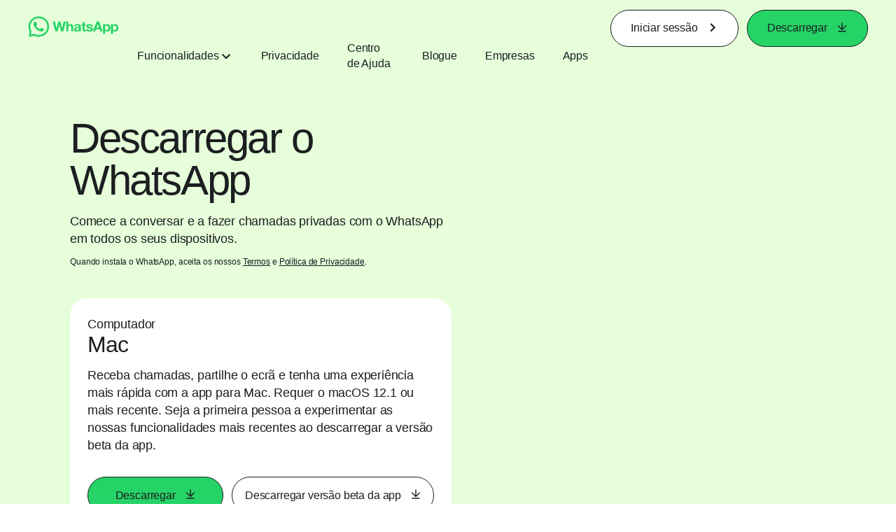

--- FILE ---
content_type: text/html; charset="utf-8"
request_url: https://www.whatsapp.com/download?l=ru&lang=pt_pt
body_size: 49761
content:
<!DOCTYPE html>
<html lang="pt" id="facebook" class="no_js">
<head><meta charset="utf-8" /><meta name="referrer" content="origin-when-crossorigin" id="meta_referrer" /><script nonce="LFaAkoCO">function envFlush(e){function t(t){for(var n in e)t[n]=e[n]}window.requireLazy?window.requireLazy(["Env"],t):(window.Env=window.Env||{},t(window.Env))}envFlush({"useTrustedTypes":false,"isTrustedTypesReportOnly":false,"ajaxpipe_token":"AXlse9MXT_Om7CL84_c","stack_trace_limit":30,"timesliceBufferSize":5000,"show_invariant_decoder":false,"compat_iframe_token":"AUdns1Z4OAvrNyp_3q62DSkB4oM","isCQuick":false,"brsid":"7597248293241126098","promise_include_trace":false});</script><script nonce="LFaAkoCO">window.openDatabase&&(window.openDatabase=function(){throw new Error});</script><script nonce="LFaAkoCO">_btldr={};</script><script nonce="LFaAkoCO">(function(){function e(e){return e.parentElement!==document.body&&e.parentElement!==document.head}function t(e){var t;return e.nodeName==="SCRIPT"||e.nodeName==="LINK"&&((t=n(e))==null?void 0:t.asyncCss)}function n(e){return e.dataset instanceof window.DOMStringMap?e.dataset:null}function r(r){var o;try{if(r.nodeType!==Node.ELEMENT_NODE)return}catch(e){return}if(!(e(r)||!t(r))){var a=(o=n(r))==null?void 0:o.bootloaderHash;if(a!=null&&a!==""){var i=null,l=function(){window._btldr[a]=1,i==null||i()};i=function(){r.removeEventListener("load",l),r.removeEventListener("error",l)},r.addEventListener("load",l),r.addEventListener("error",l)}}}Array.from(document.querySelectorAll('script,link[data-async-css="1"]')).forEach(function(e){return r(e)});var o=new MutationObserver(function(e,t){e.forEach(function(e){e.type==="childList"&&Array.from(e.addedNodes).forEach(function(e){r(e)})})});o.observe(document.getElementsByTagName("html")[0],{attributes:!1,childList:!0,subtree:!0})})();</script><style nonce="LFaAkoCO"></style><script nonce="LFaAkoCO">__DEV__=0;</script><noscript><meta http-equiv="refresh" content="0; URL=/download?l=ru&amp;lang=pt_pt&amp;_fb_noscript=1" /></noscript><title id="pageTitle">Descarregar o WhatsApp</title><meta name="bingbot" content="noarchive" /><link rel="canonical" href="https://www.whatsapp.com/download?lang=pt-pt" /><link rel="alternate" hreflang="x-default" href="https://www.whatsapp.com/download" /><link rel="alternate" hreflang="af" href="https://www.whatsapp.com/download?lang=af" /><link rel="alternate" hreflang="ar" href="https://www.whatsapp.com/download?lang=ar" /><link rel="alternate" hreflang="az" href="https://www.whatsapp.com/download?lang=az" /><link rel="alternate" hreflang="bg" href="https://www.whatsapp.com/download?lang=bg" /><link rel="alternate" hreflang="bn" href="https://www.whatsapp.com/download?lang=bn" /><link rel="alternate" hreflang="ca" href="https://www.whatsapp.com/download?lang=ca" /><link rel="alternate" hreflang="cs" href="https://www.whatsapp.com/download?lang=cs" /><link rel="alternate" hreflang="da" href="https://www.whatsapp.com/download?lang=da" /><link rel="alternate" hreflang="de" href="https://www.whatsapp.com/download?lang=de" /><link rel="alternate" hreflang="el" href="https://www.whatsapp.com/download?lang=el" /><link rel="alternate" hreflang="en" href="https://www.whatsapp.com/download" /><link rel="alternate" hreflang="es" href="https://www.whatsapp.com/download?lang=es" /><link rel="alternate" hreflang="et" href="https://www.whatsapp.com/download?lang=et" /><link rel="alternate" hreflang="fa" href="https://www.whatsapp.com/download?lang=fa" /><link rel="alternate" hreflang="fi" href="https://www.whatsapp.com/download?lang=fi" /><link rel="alternate" hreflang="fr" href="https://www.whatsapp.com/download?lang=fr" /><link rel="alternate" hreflang="ga" href="https://www.whatsapp.com/download?lang=ga" /><link rel="alternate" hreflang="gu" href="https://www.whatsapp.com/download?lang=gu" /><link rel="alternate" hreflang="he" href="https://www.whatsapp.com/download?lang=he" /><link rel="alternate" hreflang="hi" href="https://www.whatsapp.com/download?lang=hi" /><link rel="alternate" hreflang="hr" href="https://www.whatsapp.com/download?lang=hr" /><link rel="alternate" hreflang="hu" href="https://www.whatsapp.com/download?lang=hu" /><link rel="alternate" hreflang="id" href="https://www.whatsapp.com/download?lang=id" /><link rel="alternate" hreflang="it" href="https://www.whatsapp.com/download?lang=it" /><link rel="alternate" hreflang="ja" href="https://www.whatsapp.com/download?lang=ja" /><link rel="alternate" hreflang="kk" href="https://www.whatsapp.com/download?lang=kk" /><link rel="alternate" hreflang="kn" href="https://www.whatsapp.com/download?lang=kn" /><link rel="alternate" hreflang="ko" href="https://www.whatsapp.com/download?lang=ko" /><link rel="alternate" hreflang="lt" href="https://www.whatsapp.com/download?lang=lt" /><link rel="alternate" hreflang="lv" href="https://www.whatsapp.com/download?lang=lv" /><link rel="alternate" hreflang="mk" href="https://www.whatsapp.com/download?lang=mk" /><link rel="alternate" hreflang="ml" href="https://www.whatsapp.com/download?lang=ml" /><link rel="alternate" hreflang="mr" href="https://www.whatsapp.com/download?lang=mr" /><link rel="alternate" hreflang="ms" href="https://www.whatsapp.com/download?lang=ms" /><link rel="alternate" hreflang="nb" href="https://www.whatsapp.com/download?lang=nb" /><link rel="alternate" hreflang="nl" href="https://www.whatsapp.com/download?lang=nl" /><link rel="alternate" hreflang="pa" href="https://www.whatsapp.com/download?lang=pa" /><link rel="alternate" hreflang="pl" href="https://www.whatsapp.com/download?lang=pl" /><link rel="alternate" hreflang="pt" href="https://www.whatsapp.com/download?lang=pt" /><link rel="alternate" hreflang="pt-pt" href="https://www.whatsapp.com/download?lang=pt-pt" /><link rel="alternate" hreflang="ro" href="https://www.whatsapp.com/download?lang=ro" /><link rel="alternate" hreflang="ru" href="https://www.whatsapp.com/download?lang=ru" /><link rel="alternate" hreflang="sk" href="https://www.whatsapp.com/download?lang=sk" /><link rel="alternate" hreflang="sl" href="https://www.whatsapp.com/download?lang=sl" /><link rel="alternate" hreflang="sq" href="https://www.whatsapp.com/download?lang=sq" /><link rel="alternate" hreflang="sr" href="https://www.whatsapp.com/download?lang=sr" /><link rel="alternate" hreflang="sv" href="https://www.whatsapp.com/download?lang=sv" /><link rel="alternate" hreflang="sw" href="https://www.whatsapp.com/download?lang=sw" /><link rel="alternate" hreflang="ta" href="https://www.whatsapp.com/download?lang=ta" /><link rel="alternate" hreflang="te" href="https://www.whatsapp.com/download?lang=te" /><link rel="alternate" hreflang="th" href="https://www.whatsapp.com/download?lang=th" /><link rel="alternate" hreflang="fil" href="https://www.whatsapp.com/download?lang=fil" /><link rel="alternate" hreflang="tr" href="https://www.whatsapp.com/download?lang=tr" /><link rel="alternate" hreflang="uk" href="https://www.whatsapp.com/download?lang=uk" /><link rel="alternate" hreflang="ur" href="https://www.whatsapp.com/download?lang=ur" /><link rel="alternate" hreflang="uz" href="https://www.whatsapp.com/download?lang=uz" /><link rel="alternate" hreflang="vi" href="https://www.whatsapp.com/download?lang=vi" /><link rel="alternate" hreflang="zh" href="https://www.whatsapp.com/download?lang=zh" /><link rel="alternate" hreflang="zh-hk" href="https://www.whatsapp.com/download?lang=zh-hk" /><link rel="alternate" hreflang="zh-tw" href="https://www.whatsapp.com/download?lang=zh-tw" /><meta name="viewport" content="width=device-width, initial-scale=1" /><meta name="apple-mobile-web-app-capable" content="yes" /><meta name="description" content="Descarregue o WhatsApp no seu dispositivo m&#xf3;vel, tablet ou computador e mantenha o contacto com mensagens e chamadas privadas e fi&#xe1;veis. Dispon&#xed;vel para Android, iOS, Mac e Windows." /><meta name="keywords" /><meta property="og:title" content="Descarregar o WhatsApp" /><meta property="og:image" content="https://static.whatsapp.net/rsrc.php/v4/yd/r/1kqYbgBsNIE.png" /><meta property="og:site_name" content="WhatsApp.com" /><meta property="og:description" content="Descarregue o WhatsApp no seu dispositivo m&#xf3;vel, tablet ou computador e mantenha o contacto com mensagens e chamadas privadas e fi&#xe1;veis. Dispon&#xed;vel para Android, iOS, Mac e Windows." /><meta property="og:keywords" /><meta property="invite_link_type" /><meta property="invite_link_type_v2" /><meta name="mobile-web-app-capable" content="yes" /><link rel="manifest" href="/data/manifest.json" crossorigin="use-credentials" /><meta name="robots" content="index,follow,noodp" /><link rel="icon" href="https://static.whatsapp.net/rsrc.php/v4/yz/r/ujTY9i_Jhs1.png" /><link type="text/css" rel="stylesheet" href="https://static.whatsapp.net/rsrc.php/v5/yf/l/0,cross/kVqnnGSuZMa.css" data-bootloader-hash="vRp9yOm" crossorigin="anonymous" />
<link type="text/css" rel="stylesheet" href="https://static.whatsapp.net/rsrc.php/v5/yA/l/0,cross/fVdFb9qcyoi.css" data-bootloader-hash="8NoB/lb" crossorigin="anonymous" />
<link type="text/css" rel="stylesheet" href="https://static.whatsapp.net/rsrc.php/v5/yO/l/0,cross/6YvJ07AS1dy.css" data-bootloader-hash="sRXYEyZ" crossorigin="anonymous" />
<link type="text/css" rel="stylesheet" href="https://static.whatsapp.net/rsrc.php/v5/yl/l/0,cross/SjWLFMg4AnL.css" data-bootloader-hash="h0aZ8Mz" crossorigin="anonymous" />
<link type="text/css" rel="stylesheet" href="https://static.whatsapp.net/rsrc.php/v5/yj/l/0,cross/6X60rRINTox.css" data-bootloader-hash="+o2hFkm" crossorigin="anonymous" />
<script src="https://static.whatsapp.net/rsrc.php/v4/y0/r/EnNEh-2_YLL.js" data-bootloader-hash="Faplt2a" crossorigin="anonymous"></script>
<script nonce="LFaAkoCO">requireLazy(["HasteSupportData"],function(m){m.handle({"clpData":{"6476":{"r":1000,"s":1},"1838142":{"r":1,"s":1},"1958484":{"r":1,"s":1},"1963303":{"r":1,"s":1},"1936894":{"r":1,"s":1},"1848815":{"r":10000,"s":1}},"gkxData":{"1174":{"result":false,"hash":null},"1221":{"result":false,"hash":null},"5163":{"result":false,"hash":null},"5415":{"result":false,"hash":null},"7742":{"result":false,"hash":null},"8068":{"result":false,"hash":null},"8869":{"result":false,"hash":null},"9063":{"result":false,"hash":null},"13382":{"result":false,"hash":null},"15745":{"result":false,"hash":null},"20935":{"result":false,"hash":null},"20936":{"result":false,"hash":null},"21043":{"result":false,"hash":null},"21116":{"result":false,"hash":null},"25572":{"result":false,"hash":null}},"justknobxData":{"1276":{"r":true},"2269":{"r":true},"3323":{"r":true},"3414":{"r":true}}})});requireLazy(["TimeSliceImpl","ServerJS"],function(TimeSlice,ServerJS){(new ServerJS()).handle({"define":[["cr:310",["RunWWW"],{"__rc":["RunWWW",null]},-1],["cr:1078",[],{"__rc":[null,null]},-1],["cr:1080",["unexpectedUseInComet"],{"__rc":["unexpectedUseInComet",null]},-1],["cr:1126",["TimeSliceImpl"],{"__rc":["TimeSliceImpl",null]},-1],["cr:3725",["clearTimeoutWWWOrMobile"],{"__rc":["clearTimeoutWWWOrMobile",null]},-1],["cr:4344",["setTimeoutWWWOrMobile"],{"__rc":["setTimeoutWWWOrMobile",null]},-1],["cr:6108",["CSS"],{"__rc":["CSS",null]},-1],["cr:6640",["PromiseImpl"],{"__rc":["PromiseImpl",null]},-1],["cr:7385",["clearIntervalWWW"],{"__rc":["clearIntervalWWW",null]},-1],["cr:7389",["setIntervalAcrossTransitionsWWW"],{"__rc":["setIntervalAcrossTransitionsWWW",null]},-1],["cr:7391",["setTimeoutAcrossTransitionsWWW"],{"__rc":["setTimeoutAcrossTransitionsWWW",null]},-1],["cr:8958",["FBJSON"],{"__rc":["FBJSON",null]},-1],["cr:8959",["DTSG"],{"__rc":["DTSG",null]},-1],["cr:8960",["DTSG_ASYNC"],{"__rc":["DTSG_ASYNC",null]},-1],["cr:696703",[],{"__rc":[null,null]},-1],["cr:135",["RunBlue"],{"__rc":["RunBlue",null]},-1],["cr:6669",["DataStore"],{"__rc":["DataStore",null]},-1],["URLFragmentPreludeConfig",[],{"hashtagRedirect":false,"fragBlacklist":["nonce","access_token","oauth_token","xs","checkpoint_data","code"]},137],["CookiePrivacySandboxConfig",[],{"is_affected_by_samesite_lax":false},7723],["CometPersistQueryParams",[],{"relative":{},"domain":{}},6231],["CookieDomain",[],{"domain":"whatsapp.com"},6421],["GetAsyncParamsExtraData",[],{"extra_data":{}},7511],["AdsManagerReadRegions",[],{"excluded_endpoints":["\/am_tabular","\/ad_limits_insights","\/ads_reporting","\/column_suggestions","\/customaudiences","\/insights","\/reporting","\/edit","\/adspixels"],"excluded_preloaders":["AdsPEInsightsEdgeDataLoaderPreloader","AdsPEInsightsEdgeSummaryDataLoaderPreloader","AdsPEInsightsColumnPresetDataLoaderPreloader","AdsReportBuilderBusinessViewReportPreloader","AdsReportBuilderAdAccountViewReportPreloader","AdsReportBuilderManageUnifiedReportsPreloader"]},7950],["BootloaderConfig",[],{"deferBootloads":false,"enableLoadingUnavailableResources":true,"enableRetryOnStuckResource":false,"immediatesBugFixKillswitch":true,"jsRetries":[200,500],"jsRetryAbortNum":2,"jsRetryAbortTime":5,"silentDups":true,"timeout":60000,"tieredLoadingFromTier":100,"hypStep4":false,"btCutoffIndex":107,"fastPathForAlreadyRequired":true,"csrOn":false,"nonce":"LFaAkoCO","shouldEnableProxyArgs":false,"translationRetries":[200,500],"translationRetryAbortNum":3,"translationRetryAbortTime":50},329],["CSSLoaderConfig",[],{"timeout":5000,"loadEventSupported":true},619],["CookieCoreConfig",[],{"dpr":{"t":604800,"s":"Lax"},"locale":{"t":604800,"s":"Lax"},"wa_lang_pref":{"t":604800,"s":"None"},"wa_web_lang_pref":{"t":2419200,"s":"Lax"}},2104],["CurrentUserInitialData",[],{"ACCOUNT_ID":"0","USER_ID":"0","NAME":"","SHORT_NAME":null,"IS_BUSINESS_PERSON_ACCOUNT":false,"HAS_SECONDARY_BUSINESS_PERSON":false,"IS_FACEBOOK_WORK_ACCOUNT":false,"IS_INSTAGRAM_BUSINESS_PERSON":false,"IS_WABA_BUSINESS_PERSON":false,"IS_MESSENGER_ONLY_USER":false,"IS_DEACTIVATED_ALLOWED_ON_MESSENGER":false,"IS_MESSENGER_CALL_GUEST_USER":false,"IS_WORK_MESSENGER_CALL_GUEST_USER":false,"IS_WORKROOMS_USER":false,"APP_ID":"256281040558","IS_BUSINESS_DOMAIN":false},270],["ServerNonce",[],{"ServerNonce":"hMxnGSEWjCNqEL4juG6hPO"},141],["SiteData",[],{"server_revision":1032171053,"client_revision":1032171053,"push_phase":"C3","pkg_cohort":"BP:whatsapp_www_pkg","haste_session":"20473.BP:whatsapp_www_pkg.2.0...0","pr":2,"manifest_base_uri":"https:\/\/static.whatsapp.net","manifest_origin":null,"manifest_version_prefix":null,"be_one_ahead":false,"is_rtl":false,"is_experimental_tier":false,"is_jit_warmed_up":true,"hsi":"7597248293241126098","semr_host_bucket":"6","bl_hash_version":2,"comet_env":0,"wbloks_env":false,"ef_page":null,"compose_bootloads":false,"spin":0,"__spin_r":1032171053,"__spin_b":"trunk","__spin_t":1768872210,"vip":"157.240.229.60"},317],["SprinkleConfig",[],{"param_name":"jazoest","version":2,"should_randomize":false},2111],["UserAgentData",[],{"browserArchitecture":"32","browserFullVersion":"131.0.0.0","browserMinorVersion":0,"browserName":"Chrome","browserVersion":131,"deviceName":"Unknown","engineName":"Blink","engineVersion":"131.0.0.0","platformArchitecture":"32","platformName":"Mac OS X","platformVersion":"10.15","platformFullVersion":"10.15.7"},527],["PromiseUsePolyfillSetImmediateGK",[],{"www_always_use_polyfill_setimmediate":false},2190],["JSErrorLoggingConfig",[],{"appId":256281040558,"extra":[],"reportInterval":50,"sampleWeight":null,"sampleWeightKey":"__jssesw","projectBlocklist":[]},2776],["DataStoreConfig",[],{"expandoKey":"__FB_STORE","useExpando":true},2915],["CookieCoreLoggingConfig",[],{"maximumIgnorableStallMs":16.67,"sampleRate":9.7e-5,"sampleRateClassic":1.0e-10,"sampleRateFastStale":1.0e-8},3401],["ImmediateImplementationExperiments",[],{"prefer_message_channel":true},3419],["UriNeedRawQuerySVConfig",[],{"uris":["dms.netmng.com","doubleclick.net","r.msn.com","watchit.sky.com","graphite.instagram.com","www.kfc.co.th","learn.pantheon.io","www.landmarkshops.in","www.ncl.com","s0.wp.com","www.tatacliq.com","bs.serving-sys.com","kohls.com","lazada.co.th","xg4ken.com","technopark.ru","officedepot.com.mx","bestbuy.com.mx","booking.com","nibio.no","myworkdayjobs.com","united-united.com","gcc.gnu.org"]},3871],["InitialCookieConsent",[],{"deferCookies":false,"initialConsent":[1,2],"noCookies":false,"shouldShowCookieBanner":false,"shouldWaitForDeferredDatrCookie":false,"optedInIntegrations":[],"hasGranularThirdPartyCookieConsent":false,"exemptedIntegrations":["advertiser_hosted_pixel","airbus_sat","amazon_media","apps_for_office","arkose_captcha","aspnet_cdn","autodesk_fusion","bing_maps","bing_widget","boku_wallet","bootstrap","box","cardinal_centinel_api","chromecast_extensions","cloudflare_cdnjs","cloudflare_datatables","cloudflare_relay","conversions_api_gateway","demandbase_api","digitalglobe_maps_api","dlocal","dropbox","esri_sat","fastly_relay","gmg_pulse_embed_iframe","google_ads_conversions_tag","google_drive","google_fonts_legacy","google_hosted_libraries","google_oauth_api","google_oauth_api_v2","google_recaptcha","here_map_ext","hive_streaming_video","iproov","isptoolbox","jquery","js_delivr","kbank","mathjax","meshy","metacdn","microsoft_excel","microsoft_office_addin","microsoft_onedrive","microsoft_speech","microsoft_teams","mmi_tiles","oculus","open_street_map","paypal_billing_agreement","paypal_fastlane_sdk","paypal_oauth_api","payu","payu_india","plaid","platformized_adyen_checkout","plotly","pydata","razorpay","recruitics","rstudio","salesforce_lighting","shopify_app_bridge","stripe","team_center","tripshot","trustly_direct_debit_ach","turbo_gala","twilio_voice","unifier","unpkg","unsplash_api","unsplash_image_loading","vega","whatsapp_arkose_captcha","yoti_api","youtube_oembed_api"],"nonBlockingBannerPage":false,"consentRequiredForMetaPixel":false},4328],["BootloaderEndpointConfig",[],{"retryEnabled":false,"debugNoBatching":false,"maxBatchSize":-1,"endpointURI":"https:\/\/www.whatsapp.com\/ajax\/bootloader-endpoint\/","adsManagerReadRegions":false},5094],["ServerTimeData",[],{"serverTime":1768872210907,"timeOfRequestStart":1768872210862,"timeOfResponseStart":1768872210862},5943],["BigPipeExperiments",[],{"link_images_to_pagelets":false,"am_page_load_promise_timeout":false},907],["cr:7730",["getFbtResult"],{"__rc":["getFbtResult",null]},-1],["cr:8906",["goURIWWW"],{"__rc":["goURIWWW",null]},-1],["cr:925100",["RunBlue"],{"__rc":["RunBlue",null]},-1],["cr:7386",["clearTimeoutWWW"],{"__rc":["clearTimeoutWWW",null]},-1],["cr:7390",["setTimeoutWWW"],{"__rc":["setTimeoutWWW",null]},-1],["cr:1003267",["clearIntervalBlue"],{"__rc":["clearIntervalBlue",null]},-1],["cr:896462",["setIntervalAcrossTransitionsBlue"],{"__rc":["setIntervalAcrossTransitionsBlue",null]},-1],["cr:986633",["setTimeoutAcrossTransitionsBlue"],{"__rc":["setTimeoutAcrossTransitionsBlue",null]},-1],["IntlVariationHoldout",[],{"disable_variation":false},6533],["IntlNumberTypeProps",["IntlCLDRNumberType05"],{"module":{"__m":"IntlCLDRNumberType05"}},7027],["AsyncRequestConfig",[],{"retryOnNetworkError":"1","useFetchStreamAjaxPipeTransport":true},328],["DTSGInitialData",[],{},258],["IntlViewerContext",[],{"GENDER":3,"regionalLocale":null},772],["NumberFormatConfig",[],{"decimalSeparator":",","numberDelimiter":"\u00a0","minDigitsForThousandsSeparator":5,"standardDecimalPatternInfo":{"primaryGroupSize":3,"secondaryGroupSize":3},"numberingSystemData":null},54],["SessionNameConfig",[],{"seed":"2XnQ"},757],["ZeroCategoryHeader",[],{},1127],["ZeroRewriteRules",[],{"rewrite_rules":{},"whitelist":{"\/hr\/r":1,"\/hr\/p":1,"\/zero\/unsupported_browser\/":1,"\/zero\/policy\/optin":1,"\/zero\/optin\/write\/":1,"\/zero\/optin\/legal\/":1,"\/zero\/optin\/free\/":1,"\/about\/privacy\/":1,"\/about\/privacy\/update\/":1,"\/privacy\/explanation\/":1,"\/zero\/toggle\/welcome\/":1,"\/zero\/toggle\/nux\/":1,"\/zero\/toggle\/settings\/":1,"\/fup\/interstitial\/":1,"\/work\/landing":1,"\/work\/login\/":1,"\/work\/email\/":1,"\/ai.php":1,"\/js_dialog_resources\/dialog_descriptions_android.json":0,"\/connect\/jsdialog\/MPlatformAppInvitesJSDialog\/":0,"\/connect\/jsdialog\/MPlatformOAuthShimJSDialog\/":0,"\/connect\/jsdialog\/MPlatformLikeJSDialog\/":0,"\/qp\/interstitial\/":1,"\/qp\/action\/redirect\/":1,"\/qp\/action\/close\/":1,"\/zero\/support\/ineligible\/":1,"\/zero_balance_redirect\/":1,"\/zero_balance_redirect":1,"\/zero_balance_redirect\/l\/":1,"\/l.php":1,"\/lsr.php":1,"\/ajax\/dtsg\/":1,"\/checkpoint\/block\/":1,"\/exitdsite":1,"\/zero\/balance\/pixel\/":1,"\/zero\/balance\/":1,"\/zero\/balance\/carrier_landing\/":1,"\/zero\/flex\/logging\/":1,"\/tr":1,"\/tr\/":1,"\/sem_campaigns\/sem_pixel_test\/":1,"\/bookmarks\/flyout\/body\/":1,"\/zero\/subno\/":1,"\/confirmemail.php":1,"\/policies\/":1,"\/mobile\/internetdotorg\/classifier\/":1,"\/zero\/dogfooding":1,"\/xti.php":1,"\/zero\/fblite\/config\/":1,"\/hr\/zsh\/wc\/":1,"\/ajax\/bootloader-endpoint\/":1,"\/mobile\/zero\/carrier_page\/":1,"\/mobile\/zero\/carrier_page\/education_page\/":1,"\/mobile\/zero\/carrier_page\/feature_switch\/":1,"\/mobile\/zero\/carrier_page\/settings_page\/":1,"\/aloha_check_build":1,"\/upsell\/zbd\/softnudge\/":1,"\/mobile\/zero\/af_transition\/":1,"\/mobile\/zero\/af_transition\/action\/":1,"\/mobile\/zero\/freemium\/":1,"\/mobile\/zero\/freemium\/redirect\/":1,"\/mobile\/zero\/freemium\/zero_fup\/":1,"\/privacy\/policy\/":1,"\/privacy\/center\/":1,"\/data\/manifest\/":1,"\/cmon":1,"\/cmon\/":1,"\/zero\/minidt\/":1,"\/diagnostics":1,"\/diagnostics\/":1,"\/4oh4.php":1,"\/autologin.php":1,"\/birthday_help.php":1,"\/checkpoint\/":1,"\/contact-importer\/":1,"\/cr.php":1,"\/legal\/terms\/":1,"\/login.php":1,"\/login\/":1,"\/mobile\/account\/":1,"\/n\/":1,"\/remote_test_device\/":1,"\/upsell\/buy\/":1,"\/upsell\/buyconfirm\/":1,"\/upsell\/buyresult\/":1,"\/upsell\/promos\/":1,"\/upsell\/continue\/":1,"\/upsell\/h\/promos\/":1,"\/upsell\/loan\/learnmore\/":1,"\/upsell\/purchase\/":1,"\/upsell\/promos\/upgrade\/":1,"\/upsell\/buy_redirect\/":1,"\/upsell\/loan\/buyconfirm\/":1,"\/upsell\/loan\/buy\/":1,"\/upsell\/sms\/":1,"\/wap\/a\/channel\/reconnect.php":1,"\/wap\/a\/nux\/wizard\/nav.php":1,"\/wap\/appreg.php":1,"\/wap\/birthday_help.php":1,"\/wap\/c.php":1,"\/wap\/confirmemail.php":1,"\/wap\/cr.php":1,"\/wap\/login.php":1,"\/wap\/r.php":1,"\/zero\/datapolicy":1,"\/a\/timezone.php":1,"\/a\/bz":1,"\/bz\/reliability":1,"\/r.php":1,"\/mr\/":1,"\/reg\/":1,"\/registration\/log\/":1,"\/terms\/":1,"\/f123\/":1,"\/expert\/":1,"\/experts\/":1,"\/terms\/index.php":1,"\/terms.php":1,"\/srr\/":1,"\/msite\/redirect\/":1,"\/fbs\/pixel\/":1,"\/contactpoint\/preconfirmation\/":1,"\/contactpoint\/cliff\/":1,"\/contactpoint\/confirm\/submit\/":1,"\/contactpoint\/confirmed\/":1,"\/contactpoint\/login\/":1,"\/preconfirmation\/contactpoint_change\/":1,"\/help\/contact\/":1,"\/survey\/":1,"\/upsell\/loyaltytopup\/accept\/":1,"\/settings\/":1,"\/lite\/":1,"\/zero_status_update\/":1,"\/operator_store\/":1,"\/upsell\/":1,"\/wifiauth\/login\/":1}},1478],["DTSGInitData",[],{"token":"","async_get_token":""},3515],["WebDriverConfig",[],{"isTestRunning":false,"isJestE2ETestRun":false,"isXRequestConfigEnabled":false,"auxiliaryServiceInfo":{},"testPath":null,"originHost":null,"experiments":null},5332],["cr:8828",[],{"__rc":[null,null]},-1],["cr:1094907",[],{"__rc":[null,null]},-1],["cr:1183579",["InlineFbtResultImpl"],{"__rc":["InlineFbtResultImpl",null]},-1],["cr:806696",["clearTimeoutBlue"],{"__rc":["clearTimeoutBlue",null]},-1],["cr:807042",["setTimeoutBlue"],{"__rc":["setTimeoutBlue",null]},-1],["FbtResultGK",[],{"shouldReturnFbtResult":true,"inlineMode":"NO_INLINE"},876],["LSD",[],{"token":"AdHT7aa5gGo"},323],["WebConnectionClassServerGuess",[],{"connectionClass":"UNKNOWN"},4705],["IntlPhonologicalRules",[],{"meta":{"\/_B\/":"([.,!?\\s]|^)","\/_E\/":"([.,!?\\s]|$)"},"patterns":{"\/\u0001(.*)('|&#039;)s\u0001(?:'|&#039;)s(.*)\/":"\u0001$1$2s\u0001$3","\/_\u0001([^\u0001]*)\u0001\/":"javascript"}},1496],["AnalyticsCoreData",[],{"device_id":"$^|AcbRZ3zwvj4YwCLvb_6Zh8ddpWJhsrXi_HzPLr5Xxm89cuMVDtvxPdl4gPrltPOTK_1804cdV7UvPF4XxJXXE8k|fd.AcbrCBWXT5E_ju2LIwU-EqV6Km46UL2Cl5zlkSrR2OOccQR3lBn4cjDRyxL9n4h-vV2yPQ3VNHCPiE4uEuocGnb3","app_id":"256281040558","app_version":"1032.171.053.0 (1032171053)","enable_bladerunner":false,"enable_ack":true,"push_phase":"C3","enable_observer":false,"enable_cmcd_observer":false,"enable_dataloss_timer":false,"enable_fallback_for_br":true,"queue_activation_experiment":true,"max_delay_br_queue":60000,"max_delay_br_queue_immediate":3,"max_delay_br_init_not_complete":3000,"consents":{},"app_universe":1,"br_stateful_migration_on":true,"enable_non_fb_br_stateless_by_default":false,"use_falco_as_mutex_key":false,"is_intern":false},5237],["FbtQTOverrides",[],{"overrides":{"1_000b6572c6a3f7fe9312e5879dd2e75b":"You'll need to log in with Workplace to continue this video chat.","1_023ac1e3f0ce2980598584f26a784b9f":"Ignore messages","1_028dc427119e6bfbfcd5eb2dd83b2a9e":"View Page status","1_075684469438a60ae5f6813949e94a0d":"Get quote","1_0778dc4cf3fe167942881fecddd5dee2":"Learn more","1_08a3224cc0fd966f2bb0e780c51e6a0b":"New poll","1_0a090165a1d0654210eb444114aabd7c":"Switch between accounts","1_0b9af3d5b6a4de6cb2b17ad5a0beec3a":"Learn more","1_0d0b40d72cd2adc492a402e98e18896f":"Chat notifications","1_0ea6e742163878d88375800514788740":"Invite link","1_0ea7de82b669cced737b30875f15309a":"Local event from Facebook","1_0f008d2991187964d472eceaf9ba28d6":"Featured sticker packs","1_0f48efb82ce58bf43dec6a98dcadc874":"Add your new number","1_0f9fceeb2e66627d9e346dd24e0d6916":"Remove from channel","1_0fee0283487e0259495a07f9e315ad8f":"Your home in Messenger","1_1068c1352d8cbb8919cc2b4a0dbcd9f3":"Hide contact","1_10811a6ece4ca15b10dc22f89805a347":"Customize your chat with {short-name}.","1_117fb24f8ee951759e9435520cc71e70":"More options","1_1248a8548f1b43fd3d9fc77baf835a04":"Contacts only","1_1593f9d2cc4c63f196a61a70eff664cf":"Send to group","1_159aa796a642d08a85379ec9693d25c7":"Opt in","1_1736f6743cf12be3ffc46cd556357e96":"Book now","1_18b8ec487f180574ad865f168eeafa70":"Content not found","1_1905e45a72593e291dda8c774aa4caf4":"Invite people","1_1ac128eda299351dc18567e7a6f31be6":"Hide video","1_1b38f249fefb0fd5ef7912a1fe615d10":"Pinned location","1_1b59f7e84dba4c8754cf60d1bafa6ae5":"Shared stories","1_1cf36465e606a10ef2a48c5dee532085":"Great job, {user_name}!","1_1d36c6e7b1a07971c84821452f9dc407":"Ignore conversation","1_1d89beed629123cabeeea834c345a7fc":"Mute notifications","1_1f209b12cabbe35509c514220825d53b":"New story","1_209b3fb19e7c487ffe3bd85b2adac6db":"Try again","1_20cec0b4386ad8555f8b619ad2c2fb81":"Single pop","1_215afaeceab4d29970af2c11221f79e3":"Web visibility","1_226d5171b148e60fe004a4f3cc53a81b":"Delete group chat?","1_23f5a1596d301feaeb32b47f24dc73a0":"Join call","1_243d55bab0d83c72b2113bfd5ca2e194":"Membership questions","1_25589d7cb1db33911bf18252dbb5155c":"Message history in Inbox","1_2745ba03fa7b9c0f59c0797fb44da204":"Showing in chats","1_27f38b56fa58a394e2d89fbf7288747b":"New sender","1_28ea9e6140b5437477564e5b21353246":"Profile picture","1_2953f6f20942da4f0593b905a4db3d90":"See details","1_2af4c8cb4d30a1aaa744a75187d6b06d":"{number} invited by you","1_2b2898b200686215c54616553499fddf":"Unread messages","1_2b406f4727fff3df7dd970cac1c41536":"Messenger preview","1_2c2ff60e8d5edccadadf61f739b6d87b":"Report story","1_3002f3a3232973642407c2e3830c10f6":"Stop sharing location","1_30ed561a77bfcadb3b66d5960c2a9e05":"Photo reminders","1_313c1c8a5025b45c60712685f0d89c6c":"App visibility","1_33886f5d4a6ede055ec28ddf69251cc5":"Life events","1_3543833b8b31fbb1561d46f2c0b266a8":"Added with theme","1_366d38e456780d92844ab4b39ac1de78":"Not interested","1_37900af383a573c0337521bca05d7955":"Respond to event","1_37ebfbfd36c55a8366f7ba9d528cf7b3":"Chats you can create","1_39339bb4b3f3002e589625a820bf5c7a":"Learn more","1_3a9a1e192465754ec4427995fe1cffb4":"Buy and sell groups","1_3aa3f2c2971602310d482c632c086db8":"Chat hosts","1_3bc7a4f74be5e3dbfdc9b758fa779fff":"Chat plugin","1_3cee79cd9e136ffc84ccfc7082bef6c2":"{number_of_happening_now_events} happening now, {number_of_upcoming_events} upcoming","1_3e8fba90f69e371d19c5b4f79e3f0be7":"Buy and sell groups","1_3f4c233aac1d71d17bee559b932144d3":"See conversation","1_41446ff5d2de26a67626d2ba309c969b":"This video can't be sent","1_4151657ef8e7bc03ab8169e5dcb0d675":"Cancel request","1_41eadd6427237386cc04b60a8ab94a8b":"This chat will show as unread","1_46793f5529ff4a62f831cf9218082b7f":"Unread requests","1_46879d905028aaee9f7297d27c075b50":"See messages","1_46b9f298de3c041a464dbe8ff7f3d978":"Language settings","1_46c8d595559f4232c4a7fe113aac3093":"Get started","1_475781e5e945e3d217b563d6ccd51ecd":"Create prompt","1_489630491bec0288ae7c0bef88ff5ad9":"Show music picker","1_4ad1c9e7de7af0b7d1853ed6863469db":"Snooze for {number_of_hours} hours","1_4b56df30045efb8a5d21ec865d43ec1c":"Approved by you","1_4b9736a9d6cbeb6249b0704870ec383e":"No devices yet","1_4cf8fe13a0639e31c0d73b5aec3b8019":"Something went wrong","1_4d5c8cbda9ac3dfc82b483ecf952a53c":"Open Facebook app","1_4e75a018ef44c107750832d736fcce90":"Send details","1_4ee7496edd4dafc3c2b2a6225f1a6f69":"Nearby places","1_5009586cb3b7953608b1ccc56cb3e630":"See conversation?","1_50c0e7742a3eb3800f3c2fdd5bce8f3a":"Admins & moderators","1_531aa532255f18fbb4386d4ac4bf537d":"Search emoji","1_53e9c4c2a53662ab23979d6cd79d4417":"Stop sharing","1_5490d986c6908e35ac70ae79cca740fc":"Switch account","1_55c0717e522433cf319a51f6ed6d4d09":"No messages","1_55c2f7ac43fba60f684a0a0dfd01bb89":"Edit avatar","1_55e31911698e89d3b19d4c703079cdf2":"{content} Learn more","1_56d2098fc23416108de3ceae0fd6c158":"See link","1_599d20d959e0009397c73fb9edb426dd":"Private post","1_5af9abe8c5f4d9bcce27117d09ca6932":"Start call","1_5e86ca443695bbd6605bcd169ee35a74":"Group updates","1_5f0a4852946206863aa44a9ec3f87708":"Send to group","1_60a7a58934bd27cbaf2058b53ff745f6":"Leave game","1_60eb52f4ce4a109523fbfa8e90244331":"Live location","1_617aeb029449c78895903ece88034b31":"Show picture-in-picture","1_61cb9f934ffb6b5f8cc4cb95757125d4":"Invalid time","1_6315107c7594ac961c8dac9aabbb957a":"Add to her picture","1_64b1b9a14a334d3cce48f22f2b03e7c2":"Not now","1_6544e705bd98780c45018863ca564aa1":"Block messages","1_6582285731ad9288ac97889beeca82f3":"Avatar settings","1_66402d631b18879269b46a49f95a0a4e":"Noise suppression","1_6689492f38a51b5cb39982dd8a0e7f00":"Account details","1_678bfb1d36a580695ccbb699c8fd1bd2":"Logging in\u2026","1_6795cc13b37b3be61a143c35c9c65382":"Recently shared","1_6a9a0529abd169ff91b49b4022dbf5a5":"Buy and sell groups","1_6b124b9a53cd1299ad43ceef50dcd0e2":"Unread chats","1_6d2f04c835bd2e9e555649e2f121fd5f":"Introducing AI stickers","1_6dc5cc58c44e3791e14cdb69816e8a3f":"Product catalog terms","1_6ec9c14f5b6103937c24960c6ae37947":"SMS messages","1_7008293f762c6b49632496bd6aad21ff":"Suggested chats","1_70190249ea4fa344ffbe77fd48af796f":"Pause chat?","1_701d063f9d93574540e7a4aa27d2f86d":"Message reactions","1_7052e2f38bec805609d7986562d34ed0":"Your reactions","1_72920428a45b969c9dad788a656c323c":"Skip to details and actions","1_7341e8b3089e0af586ed3b9682c2b5cf":"View call","1_73761caf2fde503928bfdbd48c983136":"See conversation?","1_7808c5327cf430807c173fa11ac0cc26":"Learn more","1_7930f1b92ced21f16265c1ab07265964":"Chats you can join","1_7bf132b7beb84dbc96f9cc6a1caef3a3":"Last name","1_7c5789ad7c9455a96fa0b8d3edaf1dd0":"View profile","1_7e3e738782f1887fbcebca5e62902a72":"See group","1_7f626e74849fb5ad4a61825532fb6054":"Confirm your identity","1_801af62106d995c8b376a512e2146039":"Block messages","1_806d0518a4e1e599c196185438e2b79c":"Change image","1_83a0754dbad2db42dcbe0e8900e6b48a":"AI-assisted message","1_84698e2e6128e955605ddff2615c2771":"In transit","1_88b60e4824d116c36468b700b6287e2f":"Your location","1_8a1749bf031ab122983b76b370a86be3":"Learn more","1_8bc33223ef4caf9b437b812c2772d946":"Create poll","1_8c84ed97d7d84a31c72b1c75300a9461":"Delete chat?","1_8dea727922641bc0de681cb214274b2f":"View AR object","1_8e82c5b24398a0887342f439b66ce8c3":"{user}'s location","1_8ea29d4da797ad3ae8fa2b3626b2a50c":"Disabled chat","1_8ef9ffb962319c095470bb46de00beaa":"Current location","1_9025bb6bcf560d6de6cfd22af6eaec97":"All chats menu","1_9050fb0878cf1e782d24779cf780114c":"Recent calls","1_91d783db2fb886ee4801ae5e0a86e04c":"Channel admin","1_92255cd3d8f183d6dcb03b606a3445c2":"Recent searches","1_925dfeb7269a4b97e5035aede422151c":"Upload contacts","1_92b1a4d18dca5da9ac47d17733885fc2":"How to add friends on Messenger Kids","1_93183c880d14f092e5d9617d9a246a74":"Read receipts","1_939fba302a75b306e132ccb37e09a148":"Ignore group","1_944401d1748eeaa9a66e62241477695e":"View details","1_948415d2b551fa7c8b50376738732e5b":"Community members","1_9626d7ac31beaf24bbd48f4842bf4744":"{num_activities} activities","1_9645bee1f9dba4ee355d68df18cb1102":"Contact card","1_96cc0d1d8acdfbcc9fe4623a53183f99":"No more posts","1_983e4f9e7f9ecfdb8a2d0aa8247942de":"More conversations","1_99dd31ad1b3145dfb03b7b4b097f28d5":"Send current location","1_9ed1ff8f2501b81918e505f6e17fd362":"Send separately","1_a1195adc52046789d21a0ae117244224":"Creating poll","1_a12b852de26a50e5b6986edc7fa2705e":"Account created","1_a2ed1fddb5b17414f3b7941385713361":"Suggested people","1_a3d27f40032c3217f0934bcd46d52392":"Learn more","1_a3f05430c2d2c4a7949a503649a0941d":"4 things to know about your information","1_a4694c6ccbc990026015c70c944fe25e":"Cover photo","1_a64a04c8ea9a8cf38124918e78c71b60":"You've blocked this account.","1_a7a430455b6aaba0be1cf776314c8e70":"Learn more","1_a7e141af65d2cd2dc972d3c094d2ce4f":"Charge your Bluetooth keys regularly.","1_a8fd7153d9fbad9cece5913d6268813c":"Voice and video calling","1_a96a641ba1f4b43910fab6d1b55c9b17":"Not now","1_a9c08e1b18c1bceb358a7bf4a1aee0aa":"View profile","1_ab80b68f0048ce8515584d069d120405":"Submit a report","1_abd30739736c002c9a49c782066cbe86":"Save changes","1_add682c72addd3a0d8b6fcab3720aadc":"Turn on","1_aeb4b99dd7b73001a4f730b4a9120e04":"Try again","1_aec2472fe4a2eaccb817d6111a4c0d39":"Video call","1_af9c98d11efedfee4f1301601a67874a":"Double knock","1_afc0eae78aa06ac4e92bf98ac3a03177":"Ignore group","1_b0308bd1c93ff21594fabd353bda0a2a":"Red\/green","1_b14ffeb649c54cac70fe09d9f7780889":"Open sticker, emoji and GIF keyboard.","1_b22b6c4a8dd3ff71f35d007751cd87b0":"Get the Messenger app","1_b2cea7ff1ee86133589fc73e5f2f3f9d":"You can turn this off at any time in your Parent Dashboard.","1_b32cee1f96ea285d99c5ca73d4eb725f":"Date of birth","1_b3dd269103f0d9b89d9bdb677dbd8887":"Invalid link","1_b3ecf06a63fd5147cac3c083201ac7eb":"Data saver","1_b42224e77c208d4ee532f212f5fe7a47":"Learn more","1_b449f7098ace13c92ffc9bb9d5a5bb6f":"Live description (optional)","1_b45945f81d03ceaf6f9441f2eeeec891":"Contact us","1_b4c7d1e15b39ef2c3956027bb4d6cd11":"Placed on {date} \u00b7 Canceled","1_b6392edec7f022a20e9867eb0b24de7b":"Featured Facebook photos","1_b6f50b519cec90102cc5b62361a81288":"Mute notifications","1_b81d470fc8105e7a7896e7cffb0ceeed":"Add contact","1_b9143060878dce3a509e6bc2548b82f2":"Search for adults","1_b997548b5fdd3a2dee73c3392135d911":"{number} invited by you","1_ba4838bc3349d125cfb867715cada2f9":"Update build","1_bbc5d4c00b66cc87bd1e6f8ab51fc102":"Call with video","1_bbd9c674819da6d44ca09fa575180083":"Videos to send","1_bc1a68f2efbc9ac36f13fe05f5d65e51":"Unmute notifications","1_bc5ed53c58ed1544e3e014e9d7dee341":"Creating community","1_bf841bb55b37d0620ef1b2bea096b95f":"You waved at {$recipient}.","1_bfbf4cbd94a30fe78e2c6243fbaedb73":"No internet connection","1_bfef0efc933e18bc735d53351af694e0":"Photos to send","1_c174849dd6b0df72ce6c611bda774209":"Add option","1_c21bf170fea995d887a6b64c13639323":"Double pop","1_c6f4d12c2c30c1986800afdd50f373cd":"Preview chat","1_c794c37e69d7f325e9a433f02ba8790b":"Message requests","1_c8077b6c0597db47a0485bc0f32e9980":"Your avatar","1_c921177d0d05ed9c9b95487f15422056":"Delete channel","1_c94482ebd9b72b746183c50a4d4208d6":"Send a like","1_cb73b265ac209451363883bed772c9bb":"Play together","1_cc78ccf039dccf8d1dea818b85eab80d":"More people","1_cd6b327676433f7b3c3515f206c0b82a":"{phone_number} \u2022 Phone contact","1_cdc01fc97f5a6cf6ba07c7bcc4fe11e1":"Add question","1_cde9138094eb836637af973172431d53":"{name1} wants to add {lastPendingKifTargetName} as a friend","1_ce3d72055f43aaf90d886ab0017ca08c":"Recent articles","1_cef77356ede0b83cf0465641b0719a42":"Problem with Bluetooth or audio source","1_d29c32cd116f7833d1f496f064788d8c":"Report someone in this chat","1_d3e1e228c31890a4aba20db8d31fd323":"Notification control","1_d7bbd024b73557f1cf0914a38113498d":"Block messages","1_d8de8ea2ef707a7aace4a752b147d8f1":"Mark as read","1_d9f5379b09800045f33f218dc5408f64":"Welcome message","1_dbd60e7eb18c870f9603d90f44f244ab":"Group chats","1_dc6a01243c06b93a27cbe6c6d6c795f3":"Camera roll","1_dcabb4806e92c408bd735494ddd92a6c":"Draw a necklace","1_dee291c2ba2b66491a65be6138906278":"Hidden group","1_df45795d00cab7a89a5557f9a392a7b2":"You opened this chat from {Origin Domain}","1_df57e221cb0b224e5a0090f7dcef6677":"Forward limit reached","1_df848a5c2d023027ac455f8321243645":"Report buyer","1_e11f9f6dcd24ac5786c0eb8ff1851e1b":"Update information?","1_e12cc3ec2ab93b6916804e5e1f6a336f":"Add to story","1_e146ca287d980280ff6dabc5d32b2713":"Leave conversation?","1_e250ac43039a943db6bd1855c02f6c39":"Learn more","1_e27604669dde9743f8c4a735e650e5a6":"Thanks for being a superstar in this chat!","1_e57e0918dc3eb089646890b6bb915dc0":"Choose kids for {name1}, {name2} and {name count} others to chat with","1_e7861583dd9505c6c9a5dd36aca38d3b":"Unblock messages","1_e809c2825e3b050976f7ca22f1532032":"Faster messaging","1_e8d7d977b19c2aa1894496a663c986dc":"Blue\/yellow","1_ea8ff502404e09cf262e602989d843d8":"Go to recent chats","1_eceb9aa9398269f52436f1a1a7ee41b4":"Send to group","1_ee9abb17ff7ad017ae988a02f8f5beae":"Top friends","1_eec0e983014426e06f0c4077e7333275":"Unblock messages?","1_ef4b4300b7a1f0319566068f5568c938":"Updating poll","1_f165e0191456b0373edec046de3290d5":"Active now","1_f2010c43a90ee7c3b7d6d3cab66ef06e":"Social networking","1_f33ba2aba991e0820ccfef1ac81c4c14":"Recommended communities","1_f580546da084946da3d6f61e3cc636da":"Channel settings","1_f5d924ee511bdbc00c3dd05a10fe8260":"Please update your app","1_f816fc32554f392be8655ee6db8f7dd5":"Continue with PayPal","1_f90fb65f92ad8ac33f140b8be3c9eed1":"Invalid file format","1_f919ada00521135434fd084a87e64542":"Add photos","1_fa663c0ee32eeae58fd133765c35f905":"Learn more","1_fba7ed548a73364cce9a2ad6e168b798":"Audio call","1_fd3afb0fabe31263a19dac9f61fb0d4f":"Look up info","1_fd7ada49a7f6f2ab82454ec27b9c6725":"Couldn't remove message","1_fdf2eec743eaf4ee4b25a683f71525c6":"Add a profile picture","1_fe84ad51b794fd555ef027662cbb6f2e":"Event creation","1_ff1c542ee2c5bb59ee27ade5e7e52cb4":"Resume chats","1_ff6b115a8a131f9f1b4b8c9c80ec38d4":"For families","1_01f3beddbcd5491063fd7587b0785fd7":"Video call is full","1_0bb657a03fcace8be70ff1c092b35b62":"Forward limit reached","1_12213f25a4e94520a59b51c3d565edf1":"Date of birth","1_12d2f816058bda88b9f56cd9dedd5e16":"You can turn this off at any time in your Parent Dashboard.","1_138bdbd67af3b9c9d4cdd6c8cc8708a2":"Something went wrong","1_183c5e431133dafadb40a2627c25432d":"Something's wrong","1_1d0e61a46a120591d790f382f91f9c99":"Search for adults","1_23423f479668dd06c46036d8f37edf9a":"You opened this chat from {Origin Domain}","1_2882107be72d37df895b05e0573990a6":"Unblock messages?","1_2b99f4eb0d10fb2a590c91881bc93620":"Can't create duplicate account","1_2dfe4f010e821ffa89d9c4133df72506":"Problem with Bluetooth or audio source","1_2e510be3887bae0dd4d73733dffa6ec4":"{firstname1}, {firstname2} and {firstname3} are online","1_2e9405cf33a60079eba08f7433c66595":"Unable to connect your call","1_2feb150fdf16fe534e635fa1143a7508":"No devices yet","1_31426213a5556e794c313d21dbeceb6b":"Turn on","1_3bce071d20c866b7a915136c01c2a17f":"Remove from channel","1_3e252ef60c34f4c269a640aedaaf9a91":"Recent calls","1_4323029c4a9559df6910965a98e5f7ee":"Customize your chat with {short-name}.","1_441e2b39aa374ab1c0a622f1b6e7fc94":"Delete {Account Name}'s Messenger Kids account","1_4994c24b8d4dddbbef04db4ac77b8bcc":"Link privacy","1_49d7f78ceda6bf498723e714f09ab445":"Thanks for being a superstar in this chat!","1_5281d15cd9033cfae6f25bbfb95f2a84":"Add people","1_55329bd3473ce3a2df9059b20779a464":"My preview","1_55d8b31242e3dd713affa2d9c303ca18":"Open camera settings menu","1_57095066a5af6f37f159d7a7bcc474b4":"Settings > Add a new device","1_572460b539878eceb021da6f0ba4ad27":"Search in conversation","1_588c13ae9c29e4cad57ff0623473419b":"You can't message this group","1_59e4d389c284d58c6a7006f6b0562811":"Photo reminders","1_5a928f58cc901c2f036154287466ac52":"AI-assisted message","1_5af74bfaddbfdad2526294491119b1ac":"Call notifications","1_5b15ff8357f34309683c127f15840806":"Chat plugin","1_5b4abffee3f305389a50710f7d485df8":"Introducing AI stickers","1_5db467841ea204babe44c0bb4275c013":"Message sent","1_5dbfacce1399e2f5cb7a6380beba0d09":"This may take a moment...","1_67045d680945154400cf43a419e4ff9b":"Please update your app","1_6831028223b7159f4a16a762309aeda5":"Invite with a link","1_68667c64d4e948188b48f13c7b8324c0":"Open Facebook app","1_69b4fbe4cc084fbff4fcf68d2f9d5fed":"Charge your Bluetooth keys regularly.","1_6cd66115c7adbd7d8d450aaa8a5015d9":"Contact phone number","1_74630a0214a11fa5068b0655daafe2de":"Facebook user","1_752a4442f6eb09a9c79427caefd174c5":"4 things to know about your information","1_76f971d0cf5dc8a40e43aa6592bf6015":"{num_activities} activities","1_79cb46c945b63a0e9c8bd77518fd38f0":"Add a profile picture","1_7a4acef2efaf880fb516077a756bea63":"Image ID not returned.","1_8842669d806d74dfddee6ca515f2d8db":"Look up info","1_8c442034b2e9c1bcc394eb6907b1d510":"You'll need to log in with Workplace to continue this video chat.","1_92469592130a0e85a5e996fa12296099":"Account details","1_9dbc389a7657e7c498fe3cd2e8c903b9":"Messenger preview","1_a02773f3eb15c1a027aacc96b97f526f":"Invalid link","1_a2a5724aff5a7cca2d69a4e30e754431":"Open System Preferences, then use the Security & Privacy controls to grant Workplace Chat access to the camera and microphone. You may need to restart the app for the settings to be applied.","1_aa3f089a4051c1e5ed29b0473ecb462c":"Last name","1_aa408b4afeb14b97cfcc9915842b0b00":"Confirm your identity","1_aa542254b59b7d679b6fdb93590402d3":"Show picture-in-picture","1_b2fcaaf664421e83c164b2db208e6c2b":"Dance party","1_bac81400de6624c1e42b308333c30946":"Move to grid","1_beebce762afa64542777f56c09d80178":"How to add friends on Messenger Kids","1_c0a187c52a5eda47cc616d9da9d48264":"This lets you play Apple Music tracks, add tracks to your music library and more.","1_c0bf6a1e1c71e84db2d85d977ea0352c":"You asked to chat with {name1}.","1_c470052944bf04f16919dc993025b1f3":"Send separately","1_c65fba5a9f5914e3837eddb303417521":"Placed on {date} \u00b7 Canceled","1_c70d03f023ad810666fb2b89f962b34f":"Blue\/yellow","1_c995f1a5f939c822beefb3ff278bf59c":"Thanks for being a superstar in this chat!","1_cd4fecb8aead25c0effd4ac632f98755":"Cut over this chat to E2EE","1_d138dd68d66991762d0960a448c9dbf1":"Chat members","1_d2306e12f55ac0dad00099ff94a9ecce":"Install Workplace Chat audio sharing software?","1_d2abcef26824c99a9b7b66ebfd5b36a8":"Manage folders","1_d47fd6e064b6d1afcb5e5d3674dff1e2":"Start chatting","1_d757e02fa81fb3f8bb93135f107c6516":"Test speaker","1_db1d708e4daa1d62b46287504eae8acc":"This video can't be sent","1_df5b853bbb16433e2ce5f781de7d297b":"Squad hang","1_e4cad6566ee6fa7548d52ba7824506c0":"Remove address","1_e67d8767d558befbca8c04d5b99d91d9":"Draw a necklace","1_e811fc5925e4dcd78c046551cb24e889":"This chat will show as unread","1_ed32b0c87ff94ede7145d9b17ba192ba":"View {remainingCount} more photos","1_ee45d6f16d585bfe6cebb6800c4822d4":"Add to her picture","1_f5bffa9a6c448e63ca61155760dca5fd":"No messages","1_f6ffd6ae71c283f8aec7c7bc2cbfa289":"Open audio device selector menu","1_fc4f960e763c5eedcbf5c27cf0411d4b":"{name1} wants to add {lastPendingKifTargetName} as a friend","1_fe319617901612fc3c881e2d69ade21d":"Choose kids for {name1}, {name2} and {name count} others to chat with"}},551]],"require":[["markJSEnabled"],["URLFragmentPrelude"],["Primer"],["BigPipe"],["Bootloader"],["TimeSlice"],["AsyncRequest"],["ODS"],["FbtLogging"],["IntlQtEventFalcoEvent"],["RequireDeferredReference","unblock",[],[["AsyncRequest","ODS","FbtLogging","IntlQtEventFalcoEvent"],"sd"]],["RequireDeferredReference","unblock",[],[["AsyncRequest","ODS","FbtLogging","IntlQtEventFalcoEvent"],"css"]]]});});</script></head><body id="top-of-page" class="_2ywk _9sca _af-3 _aicw  pt_pt chrome webkit mac x2 Locale_pt_PT" dir="ltr"><script type="text/javascript" nonce="LFaAkoCO">requireLazy(["bootstrapWebSession"],function(j){j(1768872210)})</script><div data-testid="whatsapp_www_full_page" class="_2ywh _li _9kh2" style="visibility: hidden"><div class="_2y_d _9rxy"><div class="_adhc"><a href="#content-wrapper" class="_aeal _asnw _9vcv" role="link" data-ms="&#123;&quot;creative&quot;:&quot;link&quot;&#125;" id="u_0_0_u0"><span class="_advp _aeam">Ver conteúdos</span></a><header class="_af-2 _afwk" data-testid="whatsapp_www_header" id="u_0_1_P/"><div class="_afvx"><div class="_afvy"><div class="_af8g"><button class="_afvu _ain3 _9vcv" role="button" data-ms-clickable="true" data-ms="&#123;&quot;creative&quot;:&quot;link&quot;,&quot;creative_detail&quot;:&quot;Header_WhatsApp_MobileHamburgerMenu_Open&quot;&#125;" id="u_0_2_ze"><span class="_advp _aeam"><svg width="25" height="33" viewBox="0 0 25 33" fill="none" class="_aupm"><line x1="1.04297" y1="12.75" x2="23.543" y2="12.75" stroke="currentColor" stroke-width="1.5" stroke-linecap="round"></line><line x1="1.04297" y1="16.75" x2="23.543" y2="16.75" stroke="currentColor" stroke-width="1.5" stroke-linecap="round"></line><line x1="1.04297" y1="20.75" x2="23.543" y2="20.75" stroke="currentColor" stroke-width="1.5" stroke-linecap="round"></line></svg></span></button><nav class="_9t0g" id="u_0_3_gG"><button class="_9t0i _ain3 _9vcv" role="button" data-ms-clickable="true" data-ms="&#123;&quot;creative&quot;:&quot;link&quot;,&quot;creative_detail&quot;:&quot;Header_WhatsApp_MobileHamburgerMenu_Close&quot;&#125;" id="u_0_4_YX"><span class="_advp _aeam"><svg width="16" height="16" fill="none" class="_9s6z"><path fill-rule="evenodd" clip-rule="evenodd" d="M15.495 1.353L14.364.222 7.859 6.727 1.637.505.507 1.636l6.22 6.222-6.505 6.506 1.131 1.131L7.86 8.99l6.79 6.79 1.13-1.132-6.788-6.79 6.504-6.504z" fill="currentColor"></path></svg></span></button><svg width="101" height="22" viewBox="0 0 101 22" fill="none" role="image" aria-label="Log&#xf3;tipo do WhatsApp" class="_af87 _9t0j" xmlns="http://www.w3.org/2000/svg"><g clip-path="url(#clip0_4057_1490)"><path d="M39.9672 12.7979H39.9378L38.0929 5.5H35.87L33.9867 12.7095H33.9563L32.2524 5.50442H29.8828L32.741 16.0887H35.1456L36.9442 8.8847H36.9747L38.8049 16.0887H41.1644L44.0632 5.50442H41.7342L39.9672 12.7979ZM51.3063 9.08484C51.079 8.80102 50.7793 8.58095 50.4375 8.44682C49.9861 8.28004 49.5057 8.20226 49.0236 8.21793C48.5915 8.22441 48.1667 8.32846 47.7824 8.52201C47.3438 8.73736 46.9802 9.07519 46.7375 9.49286H46.6923V5.50442H44.5484V16.0887H46.6923V12.0715C46.6923 11.2908 46.8232 10.7298 47.085 10.3885C47.3468 10.0472 47.7703 9.87693 48.3556 9.87766C48.869 9.87766 49.2278 10.0336 49.4287 10.3454C49.6295 10.6572 49.7311 11.1283 49.7311 11.7608V16.0887H51.875V11.3748C51.8783 10.9393 51.8352 10.5046 51.7464 10.0778C51.6766 9.71894 51.5263 9.37976 51.3063 9.08484ZM60.1528 14.3825V10.4018C60.1528 9.93664 60.0471 9.56326 59.8358 9.28166C59.6236 8.99813 59.3434 8.77025 59.0199 8.61822C58.6711 8.45612 58.2982 8.34902 57.9153 8.30086C57.5193 8.247 57.1201 8.21967 56.7203 8.21904C56.2857 8.21856 55.8522 8.26042 55.426 8.34399C55.0186 8.41981 54.6272 8.56262 54.2683 8.76639C53.9282 8.96066 53.6386 9.22935 53.422 9.55147C53.1859 9.92121 53.055 10.3461 53.0429 10.7822H55.1868C55.2274 10.3675 55.3696 10.0701 55.6111 9.89757C55.8526 9.72507 56.1911 9.62776 56.6154 9.62776C56.7947 9.62695 56.9738 9.63915 57.1513 9.66425C57.3063 9.68442 57.4555 9.7348 57.5903 9.81242C57.7178 9.88786 57.8223 9.99558 57.8927 10.1242C57.9759 10.2924 58.0147 10.4783 58.0055 10.665C58.0166 10.7571 58.0044 10.8505 57.9702 10.9371C57.936 11.0236 57.8807 11.1006 57.8092 11.1614C57.6386 11.2884 57.4412 11.3765 57.2315 11.4191C56.9581 11.4842 56.6801 11.529 56.3998 11.5529C56.0861 11.5831 55.7687 11.6225 55.4475 11.6712C55.1239 11.7211 54.8033 11.7883 54.4872 11.8724C54.1846 11.949 53.8978 12.0766 53.6398 12.2495C53.3869 12.4249 53.1793 12.6559 53.0339 12.924C52.8663 13.2578 52.786 13.6271 52.8003 13.9988C52.791 14.3503 52.8607 14.6995 53.0045 15.0216C53.1324 15.2994 53.3258 15.5435 53.5687 15.7337C53.8198 15.9259 54.1075 16.0669 54.415 16.1484C54.7549 16.2401 55.1062 16.2851 55.4588 16.2822C55.9401 16.2822 56.4188 16.2125 56.8794 16.0754C57.3398 15.9383 57.7567 15.6878 58.0902 15.3478C58.0997 15.4748 58.1174 15.6011 58.1432 15.726C58.1679 15.8488 58.2007 15.97 58.2414 16.0887H60.4191C60.2988 15.8687 60.2266 15.6265 60.207 15.3777C60.1677 15.0474 60.1496 14.715 60.1528 14.3825ZM58.0089 13.1219C58.0065 13.2807 57.9941 13.4391 57.9717 13.5963C57.9434 13.8029 57.874 14.002 57.7674 14.1823C57.6424 14.3885 57.4652 14.5595 57.2529 14.6788C57.022 14.8174 56.6943 14.8867 56.2701 14.8867C56.1027 14.8869 55.9358 14.8717 55.7713 14.8414C55.6214 14.8163 55.4778 14.7634 55.3482 14.6855C55.2266 14.6113 55.1272 14.5067 55.0604 14.3825C54.9857 14.2354 54.9492 14.0724 54.9544 13.9081C54.9482 13.7388 54.9847 13.5706 55.0604 13.4183C55.1284 13.2931 55.224 13.1843 55.3403 13.0998C55.4643 13.0116 55.6023 12.944 55.7488 12.8997C55.9047 12.8503 56.0638 12.8108 56.2249 12.7814C56.3964 12.7526 56.5635 12.7261 56.7383 12.7073C56.9132 12.6885 57.0769 12.6619 57.2303 12.6332C57.3789 12.6055 57.5255 12.5686 57.6693 12.5226C57.794 12.4848 57.9093 12.4219 58.0078 12.338L58.0089 13.1219ZM64.1642 6.12585H62.0203V8.42471H60.7136V9.83343H62.0135V14.3548C61.9994 14.677 62.0669 14.9976 62.2099 15.2881C62.3322 15.5183 62.5184 15.7099 62.747 15.841C62.9913 15.9752 63.2593 16.063 63.5369 16.0997C63.8495 16.145 64.1652 16.1672 64.4813 16.1661C64.6946 16.1661 64.9101 16.1661 65.1324 16.1517C65.3351 16.1442 65.5371 16.1242 65.7372 16.092V14.4577C65.6322 14.4794 65.526 14.4946 65.419 14.503C65.3062 14.513 65.1933 14.5185 65.0715 14.5185C64.7093 14.5185 64.4666 14.4577 64.3448 14.3394C64.2229 14.221 64.1642 13.9844 64.1642 13.6284V9.83343H65.7372V8.42471H64.1609L64.1642 6.12585ZM73.0412 12.7294C72.9004 12.489 72.7079 12.2815 72.477 12.1212C72.2347 11.9531 71.9686 11.8205 71.6872 11.7276C71.3904 11.6303 71.0846 11.5462 70.7721 11.4766C70.4595 11.4069 70.1729 11.3428 69.8806 11.2842C69.617 11.2322 69.3567 11.1653 69.1009 11.084C68.8998 11.0236 68.7128 10.9252 68.5503 10.7943C68.4816 10.7387 68.4267 10.6685 68.39 10.589C68.3532 10.5094 68.3355 10.4227 68.3381 10.3354C68.3301 10.2004 68.3717 10.067 68.4555 9.95949C68.535 9.86413 68.6363 9.78838 68.7511 9.73834C68.8738 9.68781 69.0035 9.65539 69.1359 9.64214C69.2672 9.63067 69.399 9.62588 69.5308 9.62776C69.8769 9.61913 70.2199 9.69274 70.5306 9.84228C70.8116 9.98492 70.9684 10.2591 70.9977 10.665H73.0401C73.0181 10.2476 72.8905 9.84215 72.6689 9.48512C72.4705 9.18134 72.2043 8.92573 71.8903 8.73764C71.5618 8.54356 71.2007 8.40804 70.824 8.33735C70.4187 8.25746 70.0063 8.21782 69.5929 8.21904C69.1766 8.21856 68.7611 8.25557 68.3517 8.32961C67.9689 8.39644 67.6006 8.52696 67.2628 8.71552C66.9424 8.89543 66.6743 9.15277 66.4842 9.46301C66.2738 9.83422 66.1719 10.2551 66.1897 10.6793C66.1801 10.9771 66.2534 11.2718 66.4018 11.5319C66.5429 11.7639 66.7358 11.9617 66.966 12.1102C67.2105 12.269 67.4763 12.3936 67.7559 12.4806C68.0527 12.5746 68.3584 12.6564 68.6699 12.725C69.2785 12.8405 69.8778 12.9994 70.4629 13.2004C70.8917 13.3575 71.1061 13.5945 71.1061 13.9114C71.1128 14.0773 71.0649 14.2409 70.9695 14.3781C70.8804 14.5001 70.7648 14.6013 70.631 14.6744C70.4897 14.7505 70.3376 14.8053 70.1797 14.837C70.0233 14.8713 69.8637 14.8891 69.7035 14.89C69.4973 14.8904 69.2918 14.8655 69.0919 14.8159C68.9051 14.7705 68.7282 14.6926 68.5695 14.5859C68.4172 14.4809 68.2904 14.3442 68.1982 14.1857C68.0989 14.006 68.0495 13.8039 68.0549 13.5996H66.0058C66.0079 14.0503 66.1304 14.4925 66.3612 14.8823C66.5702 15.2155 66.8548 15.4971 67.1928 15.705C67.5488 15.9187 67.9409 16.0684 68.3505 16.1473C68.7877 16.2371 69.2332 16.2819 69.6798 16.2811C70.1193 16.2815 70.5577 16.2393 70.9887 16.155C71.3942 16.0787 71.7815 15.9286 72.1306 15.7127C72.4906 15.4941 72.7842 15.1849 72.9808 14.8173C73.1775 14.4498 73.2701 14.0373 73.2489 13.6228C73.2589 13.3128 73.1862 13.0056 73.0379 12.7316L73.0412 12.7294ZM77.3054 5.50221L73.2229 16.0864H75.6117L76.4591 13.7301H80.4965L81.3123 16.0864H83.7789L79.7382 5.50442L77.3054 5.50221ZM77.0797 11.9952L78.4868 8.11178H78.5162L79.8781 11.9952H77.0797ZM91.1958 9.46301C90.901 9.08458 90.5236 8.77554 90.0911 8.5585C89.5984 8.32016 89.0539 8.20326 88.5046 8.21793C88.0449 8.2122 87.5897 8.3082 87.1731 8.49879C86.7585 8.6995 86.4132 9.01519 86.1801 9.40661H86.1497V8.42471H84.1073V18.7723H86.2512V15.141H86.2806C86.5324 15.5079 86.88 15.8019 87.2871 15.9925C87.7049 16.1874 88.1626 16.2865 88.6253 16.2822C89.1467 16.2919 89.6627 16.1781 90.1295 15.9504C90.5492 15.7399 90.9161 15.4408 91.2037 15.0747C91.4968 14.6981 91.715 14.2709 91.8469 13.8152C91.9883 13.3336 92.0593 12.8347 92.0579 12.3335C92.0596 11.8051 91.9886 11.2788 91.8469 10.7689C91.7168 10.2969 91.4958 9.85367 91.1958 9.46301ZM89.8203 13.1839C89.7669 13.4585 89.6617 13.7211 89.51 13.9579C89.2538 14.3106 88.8755 14.56 88.4456 14.6597C88.0157 14.7594 87.5634 14.7025 87.1731 14.4997C86.9377 14.3673 86.738 14.1815 86.5909 13.9579C86.4384 13.7207 86.331 13.4585 86.2738 13.1839C86.2078 12.8871 86.1749 12.5842 86.1756 12.2805C86.1746 11.9717 86.2045 11.6635 86.2648 11.3605C86.3191 11.0821 86.4246 10.8157 86.5762 10.5743C86.721 10.3486 86.9177 10.1593 87.1506 10.0214C87.4184 9.86766 87.725 9.79102 88.0352 9.80026C88.3403 9.7922 88.6415 9.86887 88.9041 10.0214C89.1398 10.1625 89.3391 10.3552 89.4863 10.5842C89.642 10.8274 89.7521 11.0959 89.8113 11.3771C89.8774 11.6746 89.9103 11.9782 89.9095 12.2827C89.9112 12.585 89.8829 12.8869 89.8248 13.1839H89.8203ZM100.406 10.7744C100.277 10.3003 100.056 9.85506 99.7546 9.46301C99.4602 9.08463 99.0831 8.77558 98.651 8.5585C98.1579 8.32033 97.613 8.20343 97.0634 8.21793C96.6041 8.21255 96.1494 8.30855 95.733 8.49879C95.3183 8.69981 94.9728 9.01539 94.7389 9.40661H94.7096V8.42471H92.6627V18.7723H94.8066V15.141H94.8371C95.0888 15.5076 95.4359 15.8016 95.8425 15.9925C96.2603 16.1874 96.718 16.2865 97.1808 16.2822C97.7024 16.2919 98.2188 16.1781 98.686 15.9504C99.1054 15.7398 99.4719 15.4407 99.7591 15.0747C100.052 14.6981 100.27 14.2709 100.402 13.8152C100.545 13.3337 100.616 12.8348 100.614 12.3335C100.618 11.8072 100.55 11.2827 100.41 10.7744H100.406ZM98.3746 13.1839C98.3217 13.4587 98.2165 13.7213 98.0643 13.9579C97.9058 14.1956 97.6894 14.3909 97.4345 14.5261C97.1797 14.6612 96.8945 14.732 96.6047 14.732C96.3149 14.732 96.0297 14.6612 95.7749 14.5261C95.5201 14.3909 95.3036 14.1956 95.1452 13.9579C94.9931 13.7205 94.8857 13.4584 94.8281 13.1839C94.7626 12.887 94.7297 12.5842 94.7299 12.2805C94.7293 11.9716 94.7595 11.6635 94.8202 11.3605C94.8787 11.0812 94.9888 10.8147 95.1452 10.5743C95.2906 10.3491 95.4872 10.1599 95.7195 10.0214C95.9873 9.86766 96.2939 9.79102 96.6042 9.80026C96.9093 9.79208 97.2105 9.86876 97.473 10.0214C97.7091 10.1625 97.9088 10.3551 98.0564 10.5842C98.2121 10.8274 98.3222 11.0959 98.3814 11.3771C98.4475 11.6746 98.4804 11.9782 98.4795 12.2827C98.4776 12.5854 98.4454 12.8872 98.3836 13.1839H98.3746Z" fill="currentColor"></path><path d="M25.9306 10.5046C25.8259 7.69499 24.6176 5.0336 22.5581 3.07618C20.4986 1.11877 17.7471 0.0166645 14.8781 3.00753e-06H14.8239C12.8918 -0.00140293 10.9927 0.490142 9.31337 1.42627C7.63402 2.3624 6.23232 3.71085 5.24619 5.33895C4.26006 6.96705 3.72348 8.8187 3.68925 10.7117C3.65501 12.6047 4.12431 14.4738 5.05095 16.1351L4.067 21.9049C4.0654 21.9167 4.06639 21.9288 4.0699 21.9402C4.07342 21.9516 4.07937 21.9622 4.08738 21.9712C4.09539 21.9802 4.10526 21.9874 4.11634 21.9924C4.12742 21.9974 4.13945 22 4.15163 22H4.16856L9.99215 20.7306C11.4968 21.4385 13.1446 21.8059 14.8137 21.8054C14.9198 21.8054 15.0259 21.8054 15.1319 21.8054C16.6002 21.7643 18.0456 21.4387 19.3847 20.8474C20.7238 20.256 21.9302 19.4106 22.9342 18.36C23.9381 17.3093 24.7198 16.0742 25.2341 14.726C25.7484 13.3777 25.9851 11.943 25.9306 10.5046ZM15.0766 19.909C14.9886 19.909 14.9006 19.909 14.8137 19.909C13.3386 19.9108 11.8846 19.5649 10.5744 18.9006L10.2765 18.748L6.32716 19.6624L7.05609 15.747L6.88683 15.4661C6.07843 14.1155 5.64301 12.5818 5.62344 11.0161C5.60386 9.4504 6.00083 7.90671 6.77522 6.53707C7.54962 5.16743 8.67474 4.0191 10.0398 3.20516C11.4048 2.39123 12.9626 1.93977 14.5598 1.89526C14.6486 1.89526 14.7378 1.89526 14.8273 1.89526C17.2388 1.90226 19.551 2.83733 21.2657 4.49898C22.9803 6.16064 23.9603 8.41588 23.9943 10.7788C24.0283 13.1417 23.1138 15.4232 21.4476 17.1316C19.7815 18.84 17.4972 19.8386 15.0868 19.9123L15.0766 19.909Z" fill="currentColor"></path><path d="M10.946 5.6393C10.8086 5.64193 10.673 5.67157 10.5474 5.72646C10.4218 5.78135 10.3087 5.86038 10.2149 5.95887C9.94968 6.22535 9.20833 6.86669 9.16546 8.21349C9.12258 9.56029 10.0828 10.8927 10.2171 11.0796C10.3514 11.2665 12.053 14.1757 14.8559 15.3555C16.5033 16.051 17.2255 16.1705 17.6938 16.1705C17.8867 16.1705 18.0323 16.1506 18.1846 16.1417C18.698 16.1108 19.8569 15.5291 20.1097 14.8966C20.3624 14.2642 20.3793 13.7113 20.3128 13.6007C20.2462 13.4901 20.0634 13.4105 19.7881 13.269C19.5127 13.1274 18.1621 12.4198 17.9082 12.3202C17.814 12.2773 17.7127 12.2514 17.6092 12.2439C17.5417 12.2474 17.4761 12.2669 17.4181 12.3009C17.3601 12.3348 17.3114 12.382 17.2763 12.4386C17.0506 12.7139 16.5327 13.3121 16.3589 13.4846C16.3209 13.5275 16.2742 13.562 16.2217 13.586C16.1692 13.61 16.1122 13.6229 16.0542 13.6239C15.9475 13.6193 15.8431 13.5918 15.7484 13.5432C14.9303 13.2027 14.1844 12.7152 13.5492 12.1057C12.9558 11.5326 12.4523 10.8764 12.0552 10.1585C11.9018 9.87985 12.0552 9.73611 12.1952 9.60563C12.3351 9.47515 12.4852 9.29491 12.6296 9.139C12.7481 9.00582 12.8469 8.85692 12.923 8.6967C12.9624 8.62234 12.9823 8.53955 12.9809 8.45578C12.9795 8.37201 12.9569 8.28989 12.9151 8.21681C12.8485 8.07748 12.3509 6.70746 12.1173 6.1579C11.9277 5.68796 11.7021 5.67248 11.5046 5.6581C11.3421 5.64704 11.1559 5.64152 10.9697 5.63599H10.946" fill="currentColor"></path></g><defs><clipPath id="clip0_4057_1490"><rect width="100" height="22" fill="white" transform="translate(0.5)"></rect></clipPath></defs></svg><ul class="_9t0k"><li class="_9t0h"><a href="https://www.whatsapp.com/" class="_asnw _9vcv _9sep" aria-label="P&#xe1;gina inicial do WhatsApp" role="link" data-ms="&#123;&quot;creative&quot;:&quot;header&quot;,&quot;creative_detail&quot;:&quot;Navigation_Home_Mobile_Link&quot;&#125;"><span class="_advp _aeam">Página inicial</span></a></li><li class="_9t0h"><a href="https://whatsapp.com/download" class="_asnw _9vcv _9sep" aria-label="Descarregar o WhatsApp" role="link" data-ms="&#123;&quot;creative&quot;:&quot;header&quot;,&quot;creative_detail&quot;:&quot;Navigation_Apps_Mobile_Link&quot;&#125;"><span class="_advp _aeam">Apps</span></a></li><li class="_9t0h"><div class="_9wm7 _aedf"><ul id="u_0_5_Pe"><li class="_9wma _aj1w"><button class="_aily _9wm9" aria-expanded="false" aria-selected="false" data-ms-clickable="true" data-ms="&#123;&quot;creative&quot;:&quot;link&quot;,&quot;creative_detail&quot;:&quot;Navigation_Features_Mobile_Dropdown&quot;&#125;"><svg fill="currentColor" width="16" height="17" viewBox="0 0 16 17" xmlns="http://www.w3.org/2000/svg" class="_wauiIcon__plus _aede"><g clip-path="url(#clip0_1842_81860)"><path fill-rule="evenodd" clip-rule="evenodd" d="M16.002 8.50042C16.002 8.0862 15.6662 7.75042 15.252 7.75042L8.7514 7.75042L8.7514 1.25042C8.7514 0.836205 8.41562 0.500418 8.0014 0.500418C7.58719 0.500418 7.2514 0.836205 7.2514 1.25042L7.2514 7.75042L0.752014 7.75042C0.337801 7.75042 0.00201378 8.0862 0.00201363 8.50042C0.00201415 8.91463 0.337801 9.25042 0.752014 9.25042L7.2514 9.25042L7.2514 15.7504C7.2514 16.1646 7.58719 16.5004 8.0014 16.5004C8.41562 16.5004 8.7514 16.1646 8.7514 15.7504L8.7514 9.25042L15.252 9.25042C15.6662 9.25042 16.002 8.91463 16.002 8.50042Z" fill="#currentColor"></path></g><defs><clipPath id="clip0_1842_81860"><rect width="16" height="16" fill="white" transform="translate(0 0.5)"></rect></clipPath></defs></svg><svg width="17" height="18" viewBox="0 0 17 18" fill="none" class="_a83i _aedd"><line x1="1" y1="-1" x2="14.8802" y2="-1" transform="matrix(1 8.42937e-08 -0.0106489 0.999943 0.1604 9.80176)" stroke-width="2" stroke-linecap="round"></line></svg><h3 class="_9vd5 _ad_0 _aenu _9sc- _9t31 _9wm8">Funcionalidades</h3></button><div class="_9wm6" aria-hidden="true" role="tabpanel"><div class="_9wn9"><a href="https://www.whatsapp.com/calling" class="_9vd5 _aens _afod" target="_self" role="link" data-ms="&#123;&quot;creative&quot;:&quot;link&quot;,&quot;creative_detail&quot;:&quot;NavigationDropdown_Calling_Mobile_Link&quot;&#125;"><span class="_afoi"><svg width="20" height="20" fill="none" xmlns="http://www.w3.org/2000/svg" class="_wauiIcon__globe-alt _afoj"><path d="M10 0C4.48 0 0 4.48 0 10s4.48 10 10 10 10-4.48 10-10S15.52 0 10 0ZM9 17.93c-3.95-.49-7-3.85-7-7.93 0-.62.08-1.21.21-1.79L7 13v1c0 1.1.9 2 2 2v1.93Zm6.9-2.54c-.26-.81-1-1.39-1.9-1.39h-1v-3c0-.55-.45-1-1-1H6V8h2c.55 0 1-.45 1-1V5h2c1.1 0 2-.9 2-2v-.41c2.93 1.19 5 4.06 5 7.41 0 2.08-.8 3.97-2.1 5.39Z" fill="currentColor"></path></svg></span><span><span class="_afog"><span class="_9vg3 _aj1b" style="">Chamadas</span></span><svg width="15" height="13" fill="none" class="_wauiIcon__arrow _agnt _aq31 _afok"><path fill-rule="evenodd" clip-rule="evenodd" d="M.31 6.432a.75.75 0 01.75-.75h10.932L8.387 2.076a.75.75 0 011.06-1.06l4.94 4.939a.75.75 0 01-.024 1.083.664.664 0 01-.022.024l-5.247 5.247a.75.75 0 11-1.06-1.061l4.065-4.066H1.061a.75.75 0 01-.75-.75z" fill="currentColor"></path></svg></span></a><a href="https://www.whatsapp.com/messaging" class="_9vd5 _aens _afod" target="_self" role="link" data-ms="&#123;&quot;creative&quot;:&quot;link&quot;,&quot;creative_detail&quot;:&quot;NavigationDropdown_Messaging_Mobile_Link&quot;&#125;"><span class="_afoi"><svg width="18" height="18" viewBox="0 0 18 18" fill="none" xmlns="http://www.w3.org/2000/svg" class="_wauiIcon__smileFace _afoj"><path d="M8.99149 0C4.02349 0 0.000488281 4.032 0.000488281 9C0.000488281 13.968 4.02349 18 8.99149 18C13.9685 18 18.0005 13.968 18.0005 9C18.0005 4.032 13.9685 0 8.99149 0ZM5.85049 5.4C6.59749 5.4 7.20049 6.003 7.20049 6.75C7.20049 7.497 6.59749 8.1 5.85049 8.1C5.10349 8.1 4.50049 7.497 4.50049 6.75C4.50049 6.003 5.10349 5.4 5.85049 5.4ZM13.2395 11.448C12.4205 13.203 10.8365 14.4 9.00049 14.4C7.16449 14.4 5.58049 13.203 4.76149 11.448C4.61749 11.151 4.83349 10.8 5.16649 10.8H12.8345C13.1675 10.8 13.3835 11.151 13.2395 11.448ZM12.1505 8.1C11.4035 8.1 10.8005 7.497 10.8005 6.75C10.8005 6.003 11.4035 5.4 12.1505 5.4C12.8975 5.4 13.5005 6.003 13.5005 6.75C13.5005 7.497 12.8975 8.1 12.1505 8.1Z" fill="currentColor"></path></svg></span><span><span class="_afog"><span class="_9vg3 _aj1b" style="">Mensagens</span></span><svg width="15" height="13" fill="none" class="_wauiIcon__arrow _agnt _aq31 _afok"><path fill-rule="evenodd" clip-rule="evenodd" d="M.31 6.432a.75.75 0 01.75-.75h10.932L8.387 2.076a.75.75 0 011.06-1.06l4.94 4.939a.75.75 0 01-.024 1.083.664.664 0 01-.022.024l-5.247 5.247a.75.75 0 11-1.06-1.061l4.065-4.066H1.061a.75.75 0 01-.75-.75z" fill="currentColor"></path></svg></span></a><a href="https://www.whatsapp.com/groups" class="_9vd5 _aens _afod" target="_self" aria-label="Funcionalidades de grupo do WhatsApp" role="link" data-ms="&#123;&quot;creative&quot;:&quot;link&quot;,&quot;creative_detail&quot;:&quot;NavigationDropdown_Groups_Mobile_Link&quot;&#125;"><span class="_afoi"><svg width="24" height="13" viewBox="0 0 24 13" fill="none" xmlns="http://www.w3.org/2000/svg" class="_wauiIcon__communities _afoj"><path d="M7.00049 5H5.00049V3C5.00049 2.45 4.55049 2 4.00049 2C3.45049 2 3.00049 2.45 3.00049 3V5H1.00049C0.450488 5 0.000488281 5.45 0.000488281 6C0.000488281 6.55 0.450488 7 1.00049 7H3.00049V9C3.00049 9.55 3.45049 10 4.00049 10C4.55049 10 5.00049 9.55 5.00049 9V7H7.00049C7.55049 7 8.00049 6.55 8.00049 6C8.00049 5.45 7.55049 5 7.00049 5ZM18.0005 6C19.6605 6 20.9905 4.66 20.9905 3C20.9905 1.34 19.6605 0 18.0005 0C17.6805 0 17.3705 0.0499999 17.0905 0.14C17.6605 0.95 17.9905 1.93 17.9905 3C17.9905 4.07 17.6505 5.04 17.0905 5.86C17.3705 5.95 17.6805 6 18.0005 6ZM13.0005 6C14.6605 6 15.9905 4.66 15.9905 3C15.9905 1.34 14.6605 0 13.0005 0C11.3405 0 10.0005 1.34 10.0005 3C10.0005 4.66 11.3405 6 13.0005 6ZM13.0005 8C11.0005 8 7.00049 9 7.00049 11V12C7.00049 12.55 7.45049 13 8.00049 13H18.0005C18.5505 13 19.0005 12.55 19.0005 12V11C19.0005 9 15.0005 8 13.0005 8ZM19.6205 8.16C20.4505 8.89 21.0005 9.82 21.0005 11V12.5C21.0005 12.67 20.9805 12.84 20.9505 13H23.5005C23.7805 13 24.0005 12.78 24.0005 12.5V11C24.0005 9.46 21.6305 8.51 19.6205 8.16Z" fill="currentColor"></path></svg></span><span><span class="_afog"><span class="_9vg3 _aj1b" style="">Grupos</span></span><svg width="15" height="13" fill="none" class="_wauiIcon__arrow _agnt _aq31 _afok"><path fill-rule="evenodd" clip-rule="evenodd" d="M.31 6.432a.75.75 0 01.75-.75h10.932L8.387 2.076a.75.75 0 011.06-1.06l4.94 4.939a.75.75 0 01-.024 1.083.664.664 0 01-.022.024l-5.247 5.247a.75.75 0 11-1.06-1.061l4.065-4.066H1.061a.75.75 0 01-.75-.75z" fill="currentColor"></path></svg></span></a><a href="https://www.whatsapp.com/status" class="_9vd5 _aens _afod" target="_self" role="link" data-ms="&#123;&quot;creative&quot;:&quot;link&quot;,&quot;creative_detail&quot;:&quot;NavigationDropdown_ShareYourEveryday_Mobile_Link&quot;&#125;"><span class="_afoi"><svg width="18" height="18" viewBox="0 0 18 18" fill="none" xmlns="http://www.w3.org/2000/svg" class="_wauiIcon__smileFace _afoj"><path d="M8.99149 0C4.02349 0 0.000488281 4.032 0.000488281 9C0.000488281 13.968 4.02349 18 8.99149 18C13.9685 18 18.0005 13.968 18.0005 9C18.0005 4.032 13.9685 0 8.99149 0ZM5.85049 5.4C6.59749 5.4 7.20049 6.003 7.20049 6.75C7.20049 7.497 6.59749 8.1 5.85049 8.1C5.10349 8.1 4.50049 7.497 4.50049 6.75C4.50049 6.003 5.10349 5.4 5.85049 5.4ZM13.2395 11.448C12.4205 13.203 10.8365 14.4 9.00049 14.4C7.16449 14.4 5.58049 13.203 4.76149 11.448C4.61749 11.151 4.83349 10.8 5.16649 10.8H12.8345C13.1675 10.8 13.3835 11.151 13.2395 11.448ZM12.1505 8.1C11.4035 8.1 10.8005 7.497 10.8005 6.75C10.8005 6.003 11.4035 5.4 12.1505 5.4C12.8975 5.4 13.5005 6.003 13.5005 6.75C13.5005 7.497 12.8975 8.1 12.1505 8.1Z" fill="currentColor"></path></svg></span><span><span class="_afog"><span class="_9vg3 _aj1b" style="">Estado</span></span><svg width="15" height="13" fill="none" class="_wauiIcon__arrow _agnt _aq31 _afok"><path fill-rule="evenodd" clip-rule="evenodd" d="M.31 6.432a.75.75 0 01.75-.75h10.932L8.387 2.076a.75.75 0 011.06-1.06l4.94 4.939a.75.75 0 01-.024 1.083.664.664 0 01-.022.024l-5.247 5.247a.75.75 0 11-1.06-1.061l4.065-4.066H1.061a.75.75 0 01-.75-.75z" fill="currentColor"></path></svg></span></a><a href="https://www.whatsapp.com/channels" class="_9vd5 _aens _afod" target="_self" role="link" data-ms="&#123;&quot;creative&quot;:&quot;link&quot;,&quot;creative_detail&quot;:&quot;NavigationDropdown_Channels_Mobile_Link&quot;&#125;"><span class="_afoi"><svg width="20" height="19" viewBox="0 0 20 19" fill="none" xmlns="http://www.w3.org/2000/svg" class="_wauiIcon__connectivity _afoj"><path d="M9.99664 7.99726C8.89664 7.99726 7.99664 8.89726 7.99664 9.99726C7.99664 11.0973 8.89664 11.9973 9.99664 11.9973C11.0966 11.9973 11.9966 11.0973 11.9966 9.99726C11.9966 8.89726 11.0966 7.99726 9.99664 7.99726ZM15.9966 9.99726C15.9966 6.43726 12.8866 3.59726 9.24664 4.04726C6.62664 4.36726 4.46664 6.45726 4.06664 9.06726C3.73664 11.2173 4.55664 13.1773 5.99664 14.4673C6.47664 14.8973 7.22664 14.7973 7.55664 14.2373L7.56664 14.2273C7.80664 13.8073 7.70664 13.2973 7.34664 12.9673C6.31664 12.0373 5.75664 10.5973 6.12664 9.02726C6.45664 7.60726 7.60664 6.45726 9.02664 6.11726C11.6466 5.48726 13.9966 7.46726 13.9966 9.99726C13.9966 11.1773 13.4766 12.2273 12.6666 12.9573C12.3066 13.2773 12.1966 13.7973 12.4366 14.2173L12.4466 14.2273C12.7566 14.7573 13.4766 14.9173 13.9466 14.5073C15.1966 13.4073 15.9966 11.7973 15.9966 9.99726ZM8.82664 0.0672633C4.20664 0.587263 0.476636 4.39726 0.0466361 9.02726C-0.303364 12.7273 1.36664 16.0473 4.06664 18.0373C4.54664 18.3873 5.22664 18.2373 5.52664 17.7273C5.77664 17.2973 5.66664 16.7373 5.26664 16.4373C2.98664 14.7473 1.61664 11.8873 2.10664 8.73726C2.64664 5.23726 5.56664 2.44726 9.08664 2.05726C13.9066 1.50726 17.9966 5.27726 17.9966 9.99726C17.9966 12.6473 16.7066 14.9773 14.7266 16.4373C14.3266 16.7373 14.2166 17.2873 14.4666 17.7273C14.7666 18.2473 15.4466 18.3873 15.9266 18.0373C18.3966 16.2173 19.9966 13.2973 19.9966 9.99726C19.9966 4.08726 14.8666 -0.622737 8.82664 0.0672633Z" fill="currentColor"></path></svg></span><span><span class="_afog"><span class="_9vg3 _aj1b" style="">Canais</span></span><svg width="15" height="13" fill="none" class="_wauiIcon__arrow _agnt _aq31 _afok"><path fill-rule="evenodd" clip-rule="evenodd" d="M.31 6.432a.75.75 0 01.75-.75h10.932L8.387 2.076a.75.75 0 011.06-1.06l4.94 4.939a.75.75 0 01-.024 1.083.664.664 0 01-.022.024l-5.247 5.247a.75.75 0 11-1.06-1.061l4.065-4.066H1.061a.75.75 0 01-.75-.75z" fill="currentColor"></path></svg></span></a><a href="https://www.whatsapp.com/meta-ai" class="_9vd5 _aens _afod" target="_self" role="link" data-ms="&#123;&quot;creative&quot;:&quot;link&quot;,&quot;creative_detail&quot;:&quot;NavigationDropdown_MetaAI_Mobile_Link&quot;&#125;"><span class="_afoi"><svg width="20" height="20" fill="none" xmlns="http://www.w3.org/2000/svg" class="_wauiIcon__globe-alt _afoj"><path d="M10 0C4.48 0 0 4.48 0 10s4.48 10 10 10 10-4.48 10-10S15.52 0 10 0ZM9 17.93c-3.95-.49-7-3.85-7-7.93 0-.62.08-1.21.21-1.79L7 13v1c0 1.1.9 2 2 2v1.93Zm6.9-2.54c-.26-.81-1-1.39-1.9-1.39h-1v-3c0-.55-.45-1-1-1H6V8h2c.55 0 1-.45 1-1V5h2c1.1 0 2-.9 2-2v-.41c2.93 1.19 5 4.06 5 7.41 0 2.08-.8 3.97-2.1 5.39Z" fill="currentColor"></path></svg></span><span><span class="_afog"><span class="_9vg3 _aj1b" style="">Meta AI</span></span><svg width="15" height="13" fill="none" class="_wauiIcon__arrow _agnt _aq31 _afok"><path fill-rule="evenodd" clip-rule="evenodd" d="M.31 6.432a.75.75 0 01.75-.75h10.932L8.387 2.076a.75.75 0 011.06-1.06l4.94 4.939a.75.75 0 01-.024 1.083.664.664 0 01-.022.024l-5.247 5.247a.75.75 0 11-1.06-1.061l4.065-4.066H1.061a.75.75 0 01-.75-.75z" fill="currentColor"></path></svg></span></a><a href="https://www.whatsapp.com/security" class="_9vd5 _aens _afod" target="_self" aria-label="Funcionalidades de seguran&#xe7;a do WhatsApp" role="link" data-ms="&#123;&quot;creative&quot;:&quot;link&quot;,&quot;creative_detail&quot;:&quot;NavigationDropdown_Security_Mobile_Link&quot;&#125;"><span class="_afoi"><svg width="16" height="21" viewBox="0 0 16 21" fill="none" xmlns="http://www.w3.org/2000/svg" class="_wauiIcon__privacy _afoj"><path d="M14 7H13V5C13 2.24 10.76 0 8 0C5.24 0 3 2.24 3 5V7H2C0.9 7 0 7.9 0 9V19C0 20.1 0.9 21 2 21H14C15.1 21 16 20.1 16 19V9C16 7.9 15.1 7 14 7ZM8 16C6.9 16 6 15.1 6 14C6 12.9 6.9 12 8 12C9.1 12 10 12.9 10 14C10 15.1 9.1 16 8 16ZM5 7V5C5 3.34 6.34 2 8 2C9.66 2 11 3.34 11 5V7H5Z" fill="currentColor"></path></svg></span><span><span class="_afog"><span class="_9vg3 _aj1b" style="">Segurança</span></span><svg width="15" height="13" fill="none" class="_wauiIcon__arrow _agnt _aq31 _afok"><path fill-rule="evenodd" clip-rule="evenodd" d="M.31 6.432a.75.75 0 01.75-.75h10.932L8.387 2.076a.75.75 0 011.06-1.06l4.94 4.939a.75.75 0 01-.024 1.083.664.664 0 01-.022.024l-5.247 5.247a.75.75 0 11-1.06-1.061l4.065-4.066H1.061a.75.75 0 01-.75-.75z" fill="currentColor"></path></svg></span></a></div></div></li></ul></div></li><li class="_9t0h"><a href="https://www.whatsapp.com/privacy" class="_asnw _9vcv _9sep" aria-label="Funcionalidades de privacidade do WhatsApp" role="link" data-ms="&#123;&quot;creative&quot;:&quot;header&quot;,&quot;creative_detail&quot;:&quot;Navigation_Privacy_Mobile_Link&quot;&#125;"><span class="_advp _aeam">Privacidade</span></a></li><li class="_9t0h"><a href="https://faq.whatsapp.com/" class="_asnw _9vcv _9sep" aria-label="P&#xe1;gina inicial do Centro de Ajuda do WhatsApp" role="link" data-ms="&#123;&quot;creative&quot;:&quot;header&quot;,&quot;creative_detail&quot;:&quot;Navigation_HelpCenter_Mobile_Link&quot;&#125;"><span class="_advp _aeam">Centro de Ajuda</span></a></li><li class="_9t0h"><a href="https://blog.whatsapp.com/" class="_asnw _9vcv _9sep" aria-label="Blogues do WhatsApp para os nossos comunicados mais recentes" role="link" data-ms="&#123;&quot;creative&quot;:&quot;header&quot;,&quot;creative_detail&quot;:&quot;Navigation_Blog_Mobile_Link&quot;&#125;"><span class="_advp _aeam">Blogue</span></a></li><li class="_9t0h"><a href="https://business.whatsapp.com/" class="_asnw _9vcv _9sep" aria-label="P&#xe1;gina inicial do WhatsApp para Empresas" role="link" data-ms="&#123;&quot;creative&quot;:&quot;header&quot;,&quot;creative_detail&quot;:&quot;Navigation_ForBusiness_Mobile_Link&quot;&#125;"><span class="_advp _aeam">Empresas</span></a></li></ul><div class="_ag12"><div class="_9tar _9ta3 _9ta5 _9ta8 _9tau _ag14"><div class="_9vd6 _9t33 _9bir _9bj3 _9bhd _9v12 _9tau"><div class="_ag13"><div class="_asz5 hidden_elem" id="u_0_6_l1"><a href="https://web.whatsapp.com/desktop/mac_native/release/?configuration=Release" class="_aeo8 _9vcv _9u4o _a805 _9scc _9scs _9sep" aria-label="Descarregar o WhatsApp diretamente para o seu dispositivo" role="link" data-ms="&#123;&quot;creative&quot;:&quot;header&quot;,&quot;creative_detail&quot;:&quot;MobileSubnav_MacOS_Download_Button&quot;&#125;"><span class="_advp _aeam">Descarregar</span><span><svg width="16" height="16" viewBox="0 0 16 16" fill="none" class="_wauiIcon__download-alternative _agnt _9u4c"><path fill-rule="evenodd" clip-rule="evenodd" d="M13.75 13.75C13.75 14.1642 13.4142 14.5 13 14.5L3 14.5C2.58579 14.5 2.25 14.1642 2.25 13.75C2.25 13.3358 2.58579 13 3 13L13 13C13.4142 13 13.75 13.3358 13.75 13.75Z" fill="currentColor"></path><path fill-rule="evenodd" clip-rule="evenodd" d="M8.7487 2C8.7487 1.58579 8.41291 1.25 7.9987 1.25C7.58448 1.25 7.2487 1.58579 7.2487 2L7.2487 9.53955L3.19233 5.51449C2.89831 5.22274 2.42344 5.22458 2.13168 5.5186C1.83993 5.81263 1.84177 6.2875 2.13579 6.57925L7.46912 11.8714C7.76154 12.1616 8.23325 12.1616 8.52567 11.8714L13.859 6.57926C14.153 6.2875 14.1549 5.81263 13.8631 5.5186C13.5714 5.22458 13.0965 5.22274 12.8025 5.51449L8.7487 9.53697L8.7487 2Z" fill="currentColor"></path></svg></span></a></div></div></div><div class="_9vd6 _9t33 _9bir _9bj3 _9bhd _9v12 _9tau"><div class="_ag1m"><a aria-label="liga&#xe7;&#xe3;o do x" href="https://x.com/whatsapp" class="_afwh _adig _ao_2 _ad_c" role="link" data-ms="&#123;&quot;creative&quot;:&quot;link&quot;,&quot;creative_detail&quot;:&quot;Navigation_Twitter_Mobile_Button&quot;&#125;" target="_blank" rel="noreferrer" style="background-color:;border-color:;fill:;stroke:;"><svg viewBox="0 0 1200 1227" width="48" height="48" fill="none" xmlns="http://www.w3.org/2000/svg" class="_aghm _adid _arcp _afbl"><path d="M714.163 519.284L1160.89 0H1055.03L667.137 450.887L357.328 0H0L468.492 681.821L0 1226.37H105.866L515.491 750.218L842.672 1226.37H1200L714.137 519.284H714.163ZM569.165 687.828L521.697 619.934L144.011 79.6944H306.615L611.412 515.685L658.88 583.579L1055.08 1150.3H892.476L569.165 687.854V687.828Z" fill="currentColor"></path></svg></a><a aria-label="liga&#xe7;&#xe3;o do youtube" href="https://www.youtube.com/channel/UCAuerig2N-RZWJT8x75V9yw" class="_afwh _adig _ao_2 _ad_c" role="link" data-ms="&#123;&quot;creative&quot;:&quot;link&quot;,&quot;creative_detail&quot;:&quot;Navigation_YouTube_Mobile_Button&quot;&#125;" target="_blank" rel="noreferrer" style="background-color:;border-color:;fill:;stroke:;"><svg width="23" height="16" viewBox="0 0 23 16" fill="none" xmlns="http://www.w3.org/2000/svg" class="_wauiIcon__youtube _adid _arcp _afbl"><path d="M22.0088 5.95168C22.0583 4.52034 21.7452 3.0997 21.0988 1.82168C20.6602 1.29728 20.0515 0.943393 19.3788 0.821683C16.5963 0.569209 13.8023 0.465727 11.0088 0.511683C8.22546 0.463642 5.44152 0.563783 2.66882 0.811683C2.12064 0.9114 1.61333 1.16853 1.20882 1.55168C0.308816 2.38168 0.208816 3.80168 0.108816 5.00168C-0.036272 7.15925 -0.036272 9.32412 0.108816 11.4817C0.137746 12.1571 0.23831 12.8275 0.408816 13.4817C0.529391 13.9867 0.773339 14.454 1.11882 14.8417C1.52608 15.2451 2.0452 15.5169 2.60882 15.6217C4.76473 15.8878 6.93703 15.9981 9.10882 15.9517C12.6088 16.0017 15.6788 15.9517 19.3088 15.6717C19.8863 15.5733 20.42 15.3012 20.8388 14.8917C21.1188 14.6116 21.3279 14.2688 21.4488 13.8917C21.8064 12.7943 21.9821 11.6458 21.9688 10.4917C22.0088 9.93168 22.0088 6.55168 22.0088 5.95168ZM8.74882 11.0917V4.90168L14.6688 8.01168C13.0088 8.93168 10.8188 9.97168 8.74882 11.0917Z" fill="currentColor"></path></svg></a><a aria-label="liga&#xe7;&#xe3;o do instagram" href="https://www.instagram.com/whatsapp/?hl=en" class="_afwh _adig _ao_2 _ad_c" role="link" data-ms="&#123;&quot;creative&quot;:&quot;link&quot;,&quot;creative_detail&quot;:&quot;Navigation_Instagram_Mobile_Button&quot;&#125;" target="_blank" style="background-color:;border-color:;fill:;stroke:;"><svg width="20" height="21" viewBox="0 0 20 21" fill="none" xmlns="http://www.w3.org/2000/svg" class="_wauiIcon__instagram _adid _arcp _afbl"><path d="M15.34 3.96C15.1027 3.96 14.8707 4.03038 14.6733 4.16224C14.476 4.29409 14.3222 4.48151 14.2313 4.70078C14.1405 4.92005 14.1168 5.16133 14.1631 5.39411C14.2094 5.62689 14.3236 5.84071 14.4915 6.00853C14.6593 6.17635 14.8731 6.29064 15.1059 6.33694C15.3387 6.38324 15.5799 6.35948 15.7992 6.26866C16.0185 6.17783 16.2059 6.02402 16.3378 5.82668C16.4696 5.62935 16.54 5.39734 16.54 5.16C16.54 4.84174 16.4136 4.53652 16.1885 4.31147C15.9635 4.08643 15.6583 3.96 15.34 3.96ZM19.94 6.38C19.9206 5.5503 19.7652 4.7294 19.48 3.95C19.2257 3.28313 18.83 2.67928 18.32 2.18C17.8248 1.66743 17.2196 1.27418 16.55 1.03C15.7727 0.736161 14.9508 0.57721 14.12 0.56C13.06 0.5 12.72 0.5 10 0.5C7.28 0.5 6.94 0.5 5.88 0.56C5.04915 0.57721 4.22734 0.736161 3.45 1.03C2.78168 1.27665 2.17693 1.66956 1.68 2.18C1.16743 2.67518 0.774176 3.28044 0.53 3.95C0.236161 4.72734 0.07721 5.54915 0.0599999 6.38C-5.58794e-08 7.44 0 7.78 0 10.5C0 13.22 -5.58794e-08 13.56 0.0599999 14.62C0.07721 15.4508 0.236161 16.2727 0.53 17.05C0.774176 17.7196 1.16743 18.3248 1.68 18.82C2.17693 19.3304 2.78168 19.7234 3.45 19.97C4.22734 20.2638 5.04915 20.4228 5.88 20.44C6.94 20.5 7.28 20.5 10 20.5C12.72 20.5 13.06 20.5 14.12 20.44C14.9508 20.4228 15.7727 20.2638 16.55 19.97C17.2196 19.7258 17.8248 19.3326 18.32 18.82C18.8322 18.3226 19.2283 17.7182 19.48 17.05C19.7652 16.2706 19.9206 15.4497 19.94 14.62C19.94 13.56 20 13.22 20 10.5C20 7.78 20 7.44 19.94 6.38ZM18.14 14.5C18.1327 15.1348 18.0178 15.7637 17.8 16.36C17.6403 16.7952 17.3839 17.1884 17.05 17.51C16.7256 17.8405 16.3332 18.0964 15.9 18.26C15.3037 18.4778 14.6748 18.5927 14.04 18.6C13.04 18.65 12.67 18.66 10.04 18.66C7.41 18.66 7.04 18.66 6.04 18.6C5.38089 18.6123 4.72459 18.5109 4.1 18.3C3.68578 18.1281 3.31136 17.8728 3 17.55C2.66809 17.2287 2.41484 16.8352 2.26 16.4C2.01586 15.7952 1.88044 15.1519 1.86 14.5C1.86 13.5 1.8 13.13 1.8 10.5C1.8 7.87 1.8 7.5 1.86 6.5C1.86448 5.85106 1.98295 5.20795 2.21 4.6C2.38605 4.17791 2.65627 3.80166 3 3.5C3.30381 3.15617 3.67929 2.8831 4.1 2.7C4.70955 2.48004 5.352 2.36508 6 2.36C7 2.36 7.37 2.3 10 2.3C12.63 2.3 13 2.3 14 2.36C14.6348 2.36728 15.2637 2.48225 15.86 2.7C16.3144 2.86865 16.7223 3.14285 17.05 3.5C17.3777 3.80718 17.6338 4.18273 17.8 4.6C18.0223 5.20893 18.1373 5.85178 18.14 6.5C18.19 7.5 18.2 7.87 18.2 10.5C18.2 13.13 18.19 13.5 18.14 14.5ZM10 5.37C8.98581 5.37198 7.99496 5.67453 7.15265 6.23942C6.31035 6.80431 5.65438 7.6062 5.26763 8.54375C4.88089 9.48131 4.78072 10.5125 4.97979 11.5069C5.17886 12.5014 5.66824 13.4145 6.38608 14.131C7.10392 14.8474 8.01801 15.335 9.01286 15.5321C10.0077 15.7293 11.0387 15.6271 11.9755 15.2385C12.9123 14.85 13.7129 14.1924 14.2761 13.349C14.8394 12.5056 15.14 11.5142 15.14 10.5C15.1413 9.8251 15.0092 9.15661 14.7512 8.53296C14.4933 7.90931 14.1146 7.34281 13.6369 6.86605C13.1592 6.38929 12.5919 6.01168 11.9678 5.75493C11.3436 5.49818 10.6749 5.36736 10 5.37ZM10 13.83C9.34139 13.83 8.69757 13.6347 8.14995 13.2688C7.60234 12.9029 7.17552 12.3828 6.92348 11.7743C6.67144 11.1659 6.6055 10.4963 6.73398 9.85035C6.86247 9.20439 7.17963 8.61104 7.64533 8.14533C8.11104 7.67963 8.70439 7.36247 9.35035 7.23398C9.99631 7.1055 10.6659 7.17144 11.2743 7.42348C11.8828 7.67552 12.4029 8.10234 12.7688 8.64995C13.1347 9.19757 13.33 9.84139 13.33 10.5C13.33 10.9373 13.2439 11.3703 13.0765 11.7743C12.9092 12.1784 12.6639 12.5454 12.3547 12.8547C12.0454 13.1639 11.6784 13.4092 11.2743 13.5765C10.8703 13.7439 10.4373 13.83 10 13.83Z" fill="currentColor"></path></svg></a><a aria-label="liga&#xe7;&#xe3;o do facebook" href="https://www.facebook.com/profile.php?id=100064758844406" class="_afwh _adig _ao_2 _ad_c" role="link" data-ms="&#123;&quot;creative&quot;:&quot;link&quot;,&quot;creative_detail&quot;:&quot;Navigation_Facebook_Mobile_Button&quot;&#125;" target="_blank" style="background-color:;border-color:;fill:;stroke:;"><svg width="11" height="21" viewBox="0 0 11 21" fill="none" xmlns="http://www.w3.org/2000/svg" class="_wauiIcon__facebook-alt _adid _arcp _afbl"><path d="M8.51 3.82003H10.39V0.64003C9.47975 0.545377 8.56516 0.498646 7.65 0.50003C4.93 0.50003 3.07 2.16003 3.07 5.20003V7.82003H0V11.38H3.07V20.5H6.75V11.38H9.81L10.27 7.82003H6.75V5.55003C6.75 4.50003 7.03 3.82003 8.51 3.82003Z" fill="currentColor"></path></svg></a></div></div></div><div class="_9tar _9ta3 _9ta5 _9ta7 _9tau _ag1n"><div class="_9vd6 _9t33 _9bir _9biz _9bhj _9v12 _9taw"><div class="_ag1o"><a href="https://www.whatsapp.com/legal/" target="_blank" class="_asnw _9vcv _9sep" aria-label="Pol&#xed;ticas legais do WhatsApp" role="link" data-ms="&#123;&quot;creative&quot;:&quot;header&quot;,&quot;creative_detail&quot;:&quot;Navigation_TermsAndPrivacyPolicy_Mobile_Link&quot;&#125;"><span class="_advp _aeam">Termos e Política de Privacidade</span></a>2026 © WhatsApp LLC</div></div><div class="_9vd6 _9t33 _9bir _9biz _9bhj _9ta9"><div class="_9tjq"><div class="_afoa"><select id="u_0_7_bq" class="_9tg0 _afo4 _afon _aqya" aria-label="Selecione o idioma da sua prefer&#xea;ncia" role="listbox" tabindex="0"><option class="_afo9" value="https://www.whatsapp.com/download?l=ru&amp;lang=az">Azərbaycan</option><option class="_afo9" value="https://www.whatsapp.com/download?l=ru&amp;lang=af">Afrikaans</option><option class="_afo9" value="https://www.whatsapp.com/download?l=ru&amp;lang=id">Bahasa Indonesia</option><option class="_afo9" value="https://www.whatsapp.com/download?l=ru&amp;lang=ms">Melayu</option><option class="_afo9" value="https://www.whatsapp.com/download?l=ru&amp;lang=ca">Català</option><option class="_afo9" value="https://www.whatsapp.com/download?l=ru&amp;lang=cs">čeština</option><option class="_afo9" value="https://www.whatsapp.com/download?l=ru&amp;lang=da">Dansk</option><option class="_afo9" value="https://www.whatsapp.com/download?l=ru&amp;lang=de">Deutsch</option><option class="_afo9" value="https://www.whatsapp.com/download?l=ru&amp;lang=et">Eesti</option><option class="_afo9" value="https://www.whatsapp.com/download?l=ru&amp;lang=en">English</option><option class="_afo9" value="https://www.whatsapp.com/download?l=ru&amp;lang=es">Español</option><option class="_afo9" value="https://www.whatsapp.com/download?l=ru&amp;lang=fr">Français</option><option class="_afo9" value="https://www.whatsapp.com/download?l=ru&amp;lang=ga">Gaeilge</option><option class="_afo9" value="https://www.whatsapp.com/download?l=ru&amp;lang=hr">Hrvatski</option><option class="_afo9" value="https://www.whatsapp.com/download?l=ru&amp;lang=it">Italiano</option><option class="_afo9" value="https://www.whatsapp.com/download?l=ru&amp;lang=sw">Kiswahili</option><option class="_afo9" value="https://www.whatsapp.com/download?l=ru&amp;lang=lv">Latviešu</option><option class="_afo9" value="https://www.whatsapp.com/download?l=ru&amp;lang=lt">Lietuvių</option><option class="_afo9" value="https://www.whatsapp.com/download?l=ru&amp;lang=hu">Magyar</option><option class="_afo9" value="https://www.whatsapp.com/download?l=ru&amp;lang=nl">Nederlands</option><option class="_afo9" value="https://www.whatsapp.com/download?l=ru&amp;lang=nb">Norsk bokmål</option><option class="_afo9" value="https://www.whatsapp.com/download?l=ru&amp;lang=uz">O‘zbek</option><option class="_afo9" value="https://www.whatsapp.com/download?l=ru&amp;lang=tl">Filipino</option><option class="_afo9" value="https://www.whatsapp.com/download?l=ru&amp;lang=pl">Polski</option><option class="_afo9" value="https://www.whatsapp.com/download?l=ru&amp;lang=pt">Português (Brasil)</option><option class="_afo9" value="https://www.whatsapp.com/download?l=ru&amp;lang=pt-pt" selected="1">Português (Portugal)</option><option class="_afo9" value="https://www.whatsapp.com/download?l=ru&amp;lang=ro">Română</option><option class="_afo9" value="https://www.whatsapp.com/download?l=ru&amp;lang=sq">Shqip</option><option class="_afo9" value="https://www.whatsapp.com/download?l=ru&amp;lang=sk">Slovenčina</option><option class="_afo9" value="https://www.whatsapp.com/download?l=ru&amp;lang=sl">Slovenščina</option><option class="_afo9" value="https://www.whatsapp.com/download?l=ru&amp;lang=fi">Suomi</option><option class="_afo9" value="https://www.whatsapp.com/download?l=ru&amp;lang=sv">Svenska</option><option class="_afo9" value="https://www.whatsapp.com/download?l=ru&amp;lang=vi">Tiếng Việt</option><option class="_afo9" value="https://www.whatsapp.com/download?l=ru&amp;lang=tr">Türkçe</option><option class="_afo9" value="https://www.whatsapp.com/download?l=ru&amp;lang=el">Ελληνικά</option><option class="_afo9" value="https://www.whatsapp.com/download?l=ru&amp;lang=bg">български</option><option class="_afo9" value="https://www.whatsapp.com/download?l=ru&amp;lang=kk">қазақ тілі</option><option class="_afo9" value="https://www.whatsapp.com/download?l=ru&amp;lang=mk">македонски</option><option class="_afo9" value="https://www.whatsapp.com/download?l=ru&amp;lang=ru">русский</option><option class="_afo9" value="https://www.whatsapp.com/download?l=ru&amp;lang=sr">српски</option><option class="_afo9" value="https://www.whatsapp.com/download?l=ru&amp;lang=uk">українська</option><option class="_afo9" value="https://www.whatsapp.com/download?l=ru&amp;lang=he">עברית</option><option class="_afo9" value="https://www.whatsapp.com/download?l=ru&amp;lang=ar">العربية</option><option class="_afo9" value="https://www.whatsapp.com/download?l=ru&amp;lang=fa">فارسی</option><option class="_afo9" value="https://www.whatsapp.com/download?l=ru&amp;lang=ur">اردو</option><option class="_afo9" value="https://www.whatsapp.com/download?l=ru&amp;lang=bn">বাংলা</option><option class="_afo9" value="https://www.whatsapp.com/download?l=ru&amp;lang=hi">हिन्दी</option><option class="_afo9" value="https://www.whatsapp.com/download?l=ru&amp;lang=gu">ગુજરાતી</option><option class="_afo9" value="https://www.whatsapp.com/download?l=ru&amp;lang=kn">ಕನ್ನಡ</option><option class="_afo9" value="https://www.whatsapp.com/download?l=ru&amp;lang=mr">मराठी</option><option class="_afo9" value="https://www.whatsapp.com/download?l=ru&amp;lang=pa">ਪੰਜਾਬੀ</option><option class="_afo9" value="https://www.whatsapp.com/download?l=ru&amp;lang=ta">தமிழ்</option><option class="_afo9" value="https://www.whatsapp.com/download?l=ru&amp;lang=te">తెలుగు</option><option class="_afo9" value="https://www.whatsapp.com/download?l=ru&amp;lang=ml">മലയാളം</option><option class="_afo9" value="https://www.whatsapp.com/download?l=ru&amp;lang=th">ไทย</option><option class="_afo9" value="https://www.whatsapp.com/download?l=ru&amp;lang=zh">简体中文</option><option class="_afo9" value="https://www.whatsapp.com/download?l=ru&amp;lang=zh-tw">繁體中文（台灣）</option><option class="_afo9" value="https://www.whatsapp.com/download?l=ru&amp;lang=zh-hk">繁體中文（香港）</option><option class="_afo9" value="https://www.whatsapp.com/download?l=ru&amp;lang=ja">日本語</option><option class="_afo9" value="https://www.whatsapp.com/download?l=ru&amp;lang=ko">한국어</option></select><select id="u_0_8_5/" class="_9tg0 _afo4 _afoc" aria-label="Selecione o idioma da sua prefer&#xea;ncia" role="listbox" tabindex="0"><option class="_afo9" value="https://www.whatsapp.com/download?l=ru&amp;lang=az">azərbaycan</option><option class="_afo9" value="https://www.whatsapp.com/download?l=ru&amp;lang=af">Afrikaans</option><option class="_afo9" value="https://www.whatsapp.com/download?l=ru&amp;lang=id">Bahasa Indonesia</option><option class="_afo9" value="https://www.whatsapp.com/download?l=ru&amp;lang=ms">Melayu</option><option class="_afo9" value="https://www.whatsapp.com/download?l=ru&amp;lang=ca">català</option><option class="_afo9" value="https://www.whatsapp.com/download?l=ru&amp;lang=cs">čeština</option><option class="_afo9" value="https://www.whatsapp.com/download?l=ru&amp;lang=da">dansk</option><option class="_afo9" value="https://www.whatsapp.com/download?l=ru&amp;lang=de">Deutsch</option><option class="_afo9" value="https://www.whatsapp.com/download?l=ru&amp;lang=et">eesti</option><option class="_afo9" value="https://www.whatsapp.com/download?l=ru&amp;lang=en">English</option><option class="_afo9" value="https://www.whatsapp.com/download?l=ru&amp;lang=es">español</option><option class="_afo9" value="https://www.whatsapp.com/download?l=ru&amp;lang=fr">français</option><option class="_afo9" value="https://www.whatsapp.com/download?l=ru&amp;lang=ga">Gaeilge</option><option class="_afo9" value="https://www.whatsapp.com/download?l=ru&amp;lang=hr">hrvatski</option><option class="_afo9" value="https://www.whatsapp.com/download?l=ru&amp;lang=it">italiano</option><option class="_afo9" value="https://www.whatsapp.com/download?l=ru&amp;lang=sw">Kiswahili</option><option class="_afo9" value="https://www.whatsapp.com/download?l=ru&amp;lang=lv">latviešu</option><option class="_afo9" value="https://www.whatsapp.com/download?l=ru&amp;lang=lt">lietuvių</option><option class="_afo9" value="https://www.whatsapp.com/download?l=ru&amp;lang=hu">magyar</option><option class="_afo9" value="https://www.whatsapp.com/download?l=ru&amp;lang=nl">Nederlands</option><option class="_afo9" value="https://www.whatsapp.com/download?l=ru&amp;lang=nb">norsk bokmål</option><option class="_afo9" value="https://www.whatsapp.com/download?l=ru&amp;lang=uz">o‘zbek</option><option class="_afo9" value="https://www.whatsapp.com/download?l=ru&amp;lang=tl">Filipino</option><option class="_afo9" value="https://www.whatsapp.com/download?l=ru&amp;lang=pl">polski</option><option class="_afo9" value="https://www.whatsapp.com/download?l=ru&amp;lang=pt">Português (Brasil)</option><option class="_afo9" value="https://www.whatsapp.com/download?l=ru&amp;lang=pt-pt" selected="1">Português (Portugal)</option><option class="_afo9" value="https://www.whatsapp.com/download?l=ru&amp;lang=ro">română</option><option class="_afo9" value="https://www.whatsapp.com/download?l=ru&amp;lang=sq">shqip</option><option class="_afo9" value="https://www.whatsapp.com/download?l=ru&amp;lang=sk">slovenčina</option><option class="_afo9" value="https://www.whatsapp.com/download?l=ru&amp;lang=sl">slovenščina</option><option class="_afo9" value="https://www.whatsapp.com/download?l=ru&amp;lang=fi">suomi</option><option class="_afo9" value="https://www.whatsapp.com/download?l=ru&amp;lang=sv">svenska</option><option class="_afo9" value="https://www.whatsapp.com/download?l=ru&amp;lang=vi">Tiếng Việt</option><option class="_afo9" value="https://www.whatsapp.com/download?l=ru&amp;lang=tr">Türkçe</option><option class="_afo9" value="https://www.whatsapp.com/download?l=ru&amp;lang=el">Ελληνικά</option><option class="_afo9" value="https://www.whatsapp.com/download?l=ru&amp;lang=bg">български</option><option class="_afo9" value="https://www.whatsapp.com/download?l=ru&amp;lang=kk">қазақ тілі</option><option class="_afo9" value="https://www.whatsapp.com/download?l=ru&amp;lang=mk">македонски</option><option class="_afo9" value="https://www.whatsapp.com/download?l=ru&amp;lang=ru">русский</option><option class="_afo9" value="https://www.whatsapp.com/download?l=ru&amp;lang=sr">српски</option><option class="_afo9" value="https://www.whatsapp.com/download?l=ru&amp;lang=uk">українська</option><option class="_afo9" value="https://www.whatsapp.com/download?l=ru&amp;lang=he">עברית</option><option class="_afo9" value="https://www.whatsapp.com/download?l=ru&amp;lang=ar">العربية</option><option class="_afo9" value="https://www.whatsapp.com/download?l=ru&amp;lang=fa">فارسی</option><option class="_afo9" value="https://www.whatsapp.com/download?l=ru&amp;lang=ur">اردو</option><option class="_afo9" value="https://www.whatsapp.com/download?l=ru&amp;lang=bn">বাংলা</option><option class="_afo9" value="https://www.whatsapp.com/download?l=ru&amp;lang=hi">हिन्दी</option><option class="_afo9" value="https://www.whatsapp.com/download?l=ru&amp;lang=gu">ગુજરાતી</option><option class="_afo9" value="https://www.whatsapp.com/download?l=ru&amp;lang=kn">ಕನ್ನಡ</option><option class="_afo9" value="https://www.whatsapp.com/download?l=ru&amp;lang=mr">मराठी</option><option class="_afo9" value="https://www.whatsapp.com/download?l=ru&amp;lang=pa">ਪੰਜਾਬੀ</option><option class="_afo9" value="https://www.whatsapp.com/download?l=ru&amp;lang=ta">தமிழ்</option><option class="_afo9" value="https://www.whatsapp.com/download?l=ru&amp;lang=te">తెలుగు</option><option class="_afo9" value="https://www.whatsapp.com/download?l=ru&amp;lang=ml">മലയാളം</option><option class="_afo9" value="https://www.whatsapp.com/download?l=ru&amp;lang=th">ไทย</option><option class="_afo9" value="https://www.whatsapp.com/download?l=ru&amp;lang=zh">简体中文</option><option class="_afo9" value="https://www.whatsapp.com/download?l=ru&amp;lang=zh-tw">繁體中文（台灣）</option><option class="_afo9" value="https://www.whatsapp.com/download?l=ru&amp;lang=zh-hk">繁體中文（香港）</option><option class="_afo9" value="https://www.whatsapp.com/download?l=ru&amp;lang=ja">日本語</option><option class="_afo9" value="https://www.whatsapp.com/download?l=ru&amp;lang=ko">한국어</option></select><svg width="12" height="8" viewBox="0 0 12 8" fill="none" class="_a99- _afob"><path d="M1.41 -4.62904e-07L6 4.58L10.59 -6.16331e-08L12 1.41L6 7.41L-6.16331e-08 1.41L1.41 -4.62904e-07Z"></path></svg></div></div></div></div></div></nav></div></div><span class="_afw1"><a data-testid="whatsapp_www_header_logo_link" href="https://www.whatsapp.com/" class="_asnw _9vcv" aria-label="P&#xe1;gina inicial do WhatsApp" role="link" data-ms="&#123;&quot;creative&quot;:&quot;link&quot;,&quot;creative_detail&quot;:&quot;Header_WhatsApp_LogoGreen_Link&quot;&#125;"><span class="_advp _aeam"><img class="_afvz" alt="P&#xe1;gina principal do WhatsApp" src="https://static.whatsapp.net/rsrc.php/yZ/r/JvsnINJ2CZv.svg" /></span></a></span><nav class="_afwe"><ul class="_afwg"><li class="_afn_"><div><button aria-controls="replace_me_subnav" aria-expanded="false" id="u_0_9_5N" class="_9vd5 _aens _afod _afoe" data-ms-clickable="true" data-ms="&#123;&quot;creative&quot;:&quot;link&quot;,&quot;creative_detail&quot;:&quot;Navigation_Features_Desktop_Dropdown&quot;&#125;"><span class="_afog"><span class="_9vg3 _aj1b" style="">Funcionalidades</span></span><svg width="8" height="13" fill="none" class="_9vd8 _agnt _afol _afok"><path d="M7.41 1.91L2.83 6.5l4.58 4.59L6 12.5l-6-6 6-6 1.41 1.41z" fill="currentColor"></path></svg></button><div id="replace_me_subnav" class="_ag3x" aria-hidden="true"><ul role="menu" class="_afo6" id="u_0_a_Xf"><li class="_cmsPaletteWhatsAppHeader__navCard" role="menuitem"><a class="_ag3y" href="https://www.whatsapp.com/calling" role="link" data-ms="&#123;&quot;creative&quot;:&quot;link&quot;,&quot;creative_detail&quot;:&quot;NavigationDropdownCard_Calling_Desktop_Link&quot;&#125;"><span class="_ag3-"><svg width="20" height="20" fill="none" xmlns="http://www.w3.org/2000/svg" class="_wauiIcon__globe-alt _ag3z"><path d="M10 0C4.48 0 0 4.48 0 10s4.48 10 10 10 10-4.48 10-10S15.52 0 10 0ZM9 17.93c-3.95-.49-7-3.85-7-7.93 0-.62.08-1.21.21-1.79L7 13v1c0 1.1.9 2 2 2v1.93Zm6.9-2.54c-.26-.81-1-1.39-1.9-1.39h-1v-3c0-.55-.45-1-1-1H6V8h2c.55 0 1-.45 1-1V5h2c1.1 0 2-.9 2-2v-.41c2.93 1.19 5 4.06 5 7.41 0 2.08-.8 3.97-2.1 5.39Z" fill="currentColor"></path></svg></span><h5 class="_9vd5">Chamadas</h5><span class="_9vg3 _aj1a" style=""><div class="_8l_f" style="box-sizing:border-box;"><p>Mantenha-se em contacto com voz e vídeo.</p></div></span><svg width="15" height="13" fill="none" class="_wauiIcon__arrow _agnt _aq31 _wauiNavDropdownCard__bottomIcon"><path fill-rule="evenodd" clip-rule="evenodd" d="M.31 6.432a.75.75 0 01.75-.75h10.932L8.387 2.076a.75.75 0 011.06-1.06l4.94 4.939a.75.75 0 01-.024 1.083.664.664 0 01-.022.024l-5.247 5.247a.75.75 0 11-1.06-1.061l4.065-4.066H1.061a.75.75 0 01-.75-.75z" fill="currentColor"></path></svg></a></li><li class="_cmsPaletteWhatsAppHeader__navCard" role="menuitem"><a class="_ag3y" href="https://www.whatsapp.com/messaging" role="link" data-ms="&#123;&quot;creative&quot;:&quot;link&quot;,&quot;creative_detail&quot;:&quot;NavigationDropdownCard_Messaging_Desktop_Link&quot;&#125;"><span class="_ag3-"><svg width="18" height="18" viewBox="0 0 18 18" fill="none" xmlns="http://www.w3.org/2000/svg" class="_wauiIcon__smileFace _ag3z"><path d="M8.99149 0C4.02349 0 0.000488281 4.032 0.000488281 9C0.000488281 13.968 4.02349 18 8.99149 18C13.9685 18 18.0005 13.968 18.0005 9C18.0005 4.032 13.9685 0 8.99149 0ZM5.85049 5.4C6.59749 5.4 7.20049 6.003 7.20049 6.75C7.20049 7.497 6.59749 8.1 5.85049 8.1C5.10349 8.1 4.50049 7.497 4.50049 6.75C4.50049 6.003 5.10349 5.4 5.85049 5.4ZM13.2395 11.448C12.4205 13.203 10.8365 14.4 9.00049 14.4C7.16449 14.4 5.58049 13.203 4.76149 11.448C4.61749 11.151 4.83349 10.8 5.16649 10.8H12.8345C13.1675 10.8 13.3835 11.151 13.2395 11.448ZM12.1505 8.1C11.4035 8.1 10.8005 7.497 10.8005 6.75C10.8005 6.003 11.4035 5.4 12.1505 5.4C12.8975 5.4 13.5005 6.003 13.5005 6.75C13.5005 7.497 12.8975 8.1 12.1505 8.1Z" fill="currentColor"></path></svg></span><h5 class="_9vd5">Mensagens</h5><span class="_9vg3 _aj1a" style=""><div class="_8l_f" style="box-sizing:border-box;"><p>Comunique com stickers, voz, GIF e muito mais.</p></div></span><svg width="15" height="13" fill="none" class="_wauiIcon__arrow _agnt _aq31 _wauiNavDropdownCard__bottomIcon"><path fill-rule="evenodd" clip-rule="evenodd" d="M.31 6.432a.75.75 0 01.75-.75h10.932L8.387 2.076a.75.75 0 011.06-1.06l4.94 4.939a.75.75 0 01-.024 1.083.664.664 0 01-.022.024l-5.247 5.247a.75.75 0 11-1.06-1.061l4.065-4.066H1.061a.75.75 0 01-.75-.75z" fill="currentColor"></path></svg></a></li><li class="_cmsPaletteWhatsAppHeader__navCard" role="menuitem"><a class="_ag3y" href="https://www.whatsapp.com/groups" aria-label="Funcionalidades de grupo do WhatsApp" role="link" data-ms="&#123;&quot;creative&quot;:&quot;link&quot;,&quot;creative_detail&quot;:&quot;NavigationDropdownCard_Groups_Desktop_Link&quot;&#125;"><span class="_ag3-"><svg width="24" height="13" viewBox="0 0 24 13" fill="none" xmlns="http://www.w3.org/2000/svg" class="_wauiIcon__communities _ag3z"><path d="M7.00049 5H5.00049V3C5.00049 2.45 4.55049 2 4.00049 2C3.45049 2 3.00049 2.45 3.00049 3V5H1.00049C0.450488 5 0.000488281 5.45 0.000488281 6C0.000488281 6.55 0.450488 7 1.00049 7H3.00049V9C3.00049 9.55 3.45049 10 4.00049 10C4.55049 10 5.00049 9.55 5.00049 9V7H7.00049C7.55049 7 8.00049 6.55 8.00049 6C8.00049 5.45 7.55049 5 7.00049 5ZM18.0005 6C19.6605 6 20.9905 4.66 20.9905 3C20.9905 1.34 19.6605 0 18.0005 0C17.6805 0 17.3705 0.0499999 17.0905 0.14C17.6605 0.95 17.9905 1.93 17.9905 3C17.9905 4.07 17.6505 5.04 17.0905 5.86C17.3705 5.95 17.6805 6 18.0005 6ZM13.0005 6C14.6605 6 15.9905 4.66 15.9905 3C15.9905 1.34 14.6605 0 13.0005 0C11.3405 0 10.0005 1.34 10.0005 3C10.0005 4.66 11.3405 6 13.0005 6ZM13.0005 8C11.0005 8 7.00049 9 7.00049 11V12C7.00049 12.55 7.45049 13 8.00049 13H18.0005C18.5505 13 19.0005 12.55 19.0005 12V11C19.0005 9 15.0005 8 13.0005 8ZM19.6205 8.16C20.4505 8.89 21.0005 9.82 21.0005 11V12.5C21.0005 12.67 20.9805 12.84 20.9505 13H23.5005C23.7805 13 24.0005 12.78 24.0005 12.5V11C24.0005 9.46 21.6305 8.51 19.6205 8.16Z" fill="currentColor"></path></svg></span><h5 class="_9vd5">Grupos</h5><span class="_9vg3 _aj1a" style=""><div class="_8l_f" style="box-sizing:border-box;"><p>Funcionalidades de mensagens de que precisa para entrar em contacto nos grupos.</p></div></span><svg width="15" height="13" fill="none" class="_wauiIcon__arrow _agnt _aq31 _wauiNavDropdownCard__bottomIcon"><path fill-rule="evenodd" clip-rule="evenodd" d="M.31 6.432a.75.75 0 01.75-.75h10.932L8.387 2.076a.75.75 0 011.06-1.06l4.94 4.939a.75.75 0 01-.024 1.083.664.664 0 01-.022.024l-5.247 5.247a.75.75 0 11-1.06-1.061l4.065-4.066H1.061a.75.75 0 01-.75-.75z" fill="currentColor"></path></svg></a></li><li class="_cmsPaletteWhatsAppHeader__navCard" role="menuitem"><a class="_ag3y" href="https://www.whatsapp.com/channels" role="link" data-ms="&#123;&quot;creative&quot;:&quot;link&quot;,&quot;creative_detail&quot;:&quot;NavigationDropdownCard_Channels_Desktop_Link&quot;&#125;"><span class="_ag3-"><svg width="20" height="19" viewBox="0 0 20 19" fill="none" xmlns="http://www.w3.org/2000/svg" class="_wauiIcon__connectivity _ag3z"><path d="M9.99664 7.99726C8.89664 7.99726 7.99664 8.89726 7.99664 9.99726C7.99664 11.0973 8.89664 11.9973 9.99664 11.9973C11.0966 11.9973 11.9966 11.0973 11.9966 9.99726C11.9966 8.89726 11.0966 7.99726 9.99664 7.99726ZM15.9966 9.99726C15.9966 6.43726 12.8866 3.59726 9.24664 4.04726C6.62664 4.36726 4.46664 6.45726 4.06664 9.06726C3.73664 11.2173 4.55664 13.1773 5.99664 14.4673C6.47664 14.8973 7.22664 14.7973 7.55664 14.2373L7.56664 14.2273C7.80664 13.8073 7.70664 13.2973 7.34664 12.9673C6.31664 12.0373 5.75664 10.5973 6.12664 9.02726C6.45664 7.60726 7.60664 6.45726 9.02664 6.11726C11.6466 5.48726 13.9966 7.46726 13.9966 9.99726C13.9966 11.1773 13.4766 12.2273 12.6666 12.9573C12.3066 13.2773 12.1966 13.7973 12.4366 14.2173L12.4466 14.2273C12.7566 14.7573 13.4766 14.9173 13.9466 14.5073C15.1966 13.4073 15.9966 11.7973 15.9966 9.99726ZM8.82664 0.0672633C4.20664 0.587263 0.476636 4.39726 0.0466361 9.02726C-0.303364 12.7273 1.36664 16.0473 4.06664 18.0373C4.54664 18.3873 5.22664 18.2373 5.52664 17.7273C5.77664 17.2973 5.66664 16.7373 5.26664 16.4373C2.98664 14.7473 1.61664 11.8873 2.10664 8.73726C2.64664 5.23726 5.56664 2.44726 9.08664 2.05726C13.9066 1.50726 17.9966 5.27726 17.9966 9.99726C17.9966 12.6473 16.7066 14.9773 14.7266 16.4373C14.3266 16.7373 14.2166 17.2873 14.4666 17.7273C14.7666 18.2473 15.4466 18.3873 15.9266 18.0373C18.3966 16.2173 19.9966 13.2973 19.9966 9.99726C19.9966 4.08726 14.8666 -0.622737 8.82664 0.0672633Z" fill="currentColor"></path></svg></span><h5 class="_9vd5">Canais</h5><span class="_9vg3 _aj1a" style=""><div class="_8l_f" style="box-sizing:border-box;"><p>Mantenha-se a par dos assuntos que mais lhe interessam.</p></div></span><svg width="15" height="13" fill="none" class="_wauiIcon__arrow _agnt _aq31 _wauiNavDropdownCard__bottomIcon"><path fill-rule="evenodd" clip-rule="evenodd" d="M.31 6.432a.75.75 0 01.75-.75h10.932L8.387 2.076a.75.75 0 011.06-1.06l4.94 4.939a.75.75 0 01-.024 1.083.664.664 0 01-.022.024l-5.247 5.247a.75.75 0 11-1.06-1.061l4.065-4.066H1.061a.75.75 0 01-.75-.75z" fill="currentColor"></path></svg></a></li><li class="_cmsPaletteWhatsAppHeader__navCard" role="menuitem"><a class="_ag3y" href="https://www.whatsapp.com/meta-ai" role="link" data-ms="&#123;&quot;creative&quot;:&quot;link&quot;,&quot;creative_detail&quot;:&quot;NavigationDropdownCard_MetaAI_Desktop_Link&quot;&#125;"><span class="_ag3-"><svg width="20" height="20" fill="none" xmlns="http://www.w3.org/2000/svg" class="_wauiIcon__globe-alt _ag3z"><path d="M10 0C4.48 0 0 4.48 0 10s4.48 10 10 10 10-4.48 10-10S15.52 0 10 0ZM9 17.93c-3.95-.49-7-3.85-7-7.93 0-.62.08-1.21.21-1.79L7 13v1c0 1.1.9 2 2 2v1.93Zm6.9-2.54c-.26-.81-1-1.39-1.9-1.39h-1v-3c0-.55-.45-1-1-1H6V8h2c.55 0 1-.45 1-1V5h2c1.1 0 2-.9 2-2v-.41c2.93 1.19 5 4.06 5 7.41 0 2.08-.8 3.97-2.1 5.39Z" fill="currentColor"></path></svg></span><h5 class="_9vd5">Meta AI</h5><span class="_9vg3 _aj1a" style=""><div class="_8l_f" style="box-sizing:border-box;"><p>Receba ajuda com qualquer coisa, tudo com a segurança e a privacidade do WhatsApp.</p></div></span><svg width="15" height="13" fill="none" class="_wauiIcon__arrow _agnt _aq31 _wauiNavDropdownCard__bottomIcon"><path fill-rule="evenodd" clip-rule="evenodd" d="M.31 6.432a.75.75 0 01.75-.75h10.932L8.387 2.076a.75.75 0 011.06-1.06l4.94 4.939a.75.75 0 01-.024 1.083.664.664 0 01-.022.024l-5.247 5.247a.75.75 0 11-1.06-1.061l4.065-4.066H1.061a.75.75 0 01-.75-.75z" fill="currentColor"></path></svg></a></li><li class="_cmsPaletteWhatsAppHeader__navCard" role="menuitem"><a class="_ag3y" href="https://www.whatsapp.com/status" role="link" data-ms="&#123;&quot;creative&quot;:&quot;link&quot;,&quot;creative_detail&quot;:&quot;NavigationDropdownCard_Status_Desktop_Link&quot;&#125;"><span class="_ag3-"><svg width="18" height="18" viewBox="0 0 18 18" fill="none" xmlns="http://www.w3.org/2000/svg" class="_wauiIcon__smileFace _ag3z"><path d="M8.99149 0C4.02349 0 0.000488281 4.032 0.000488281 9C0.000488281 13.968 4.02349 18 8.99149 18C13.9685 18 18.0005 13.968 18.0005 9C18.0005 4.032 13.9685 0 8.99149 0ZM5.85049 5.4C6.59749 5.4 7.20049 6.003 7.20049 6.75C7.20049 7.497 6.59749 8.1 5.85049 8.1C5.10349 8.1 4.50049 7.497 4.50049 6.75C4.50049 6.003 5.10349 5.4 5.85049 5.4ZM13.2395 11.448C12.4205 13.203 10.8365 14.4 9.00049 14.4C7.16449 14.4 5.58049 13.203 4.76149 11.448C4.61749 11.151 4.83349 10.8 5.16649 10.8H12.8345C13.1675 10.8 13.3835 11.151 13.2395 11.448ZM12.1505 8.1C11.4035 8.1 10.8005 7.497 10.8005 6.75C10.8005 6.003 11.4035 5.4 12.1505 5.4C12.8975 5.4 13.5005 6.003 13.5005 6.75C13.5005 7.497 12.8975 8.1 12.1505 8.1Z" fill="currentColor"></path></svg></span><h5 class="_9vd5">Estados</h5><span class="_9vg3 _aj1a" style=""><div class="_8l_f" style="box-sizing:border-box;"><p>Partilhe o seu dia a dia com fotos, vídeos e notas de voz.</p></div></span><svg width="15" height="13" fill="none" class="_wauiIcon__arrow _agnt _aq31 _wauiNavDropdownCard__bottomIcon"><path fill-rule="evenodd" clip-rule="evenodd" d="M.31 6.432a.75.75 0 01.75-.75h10.932L8.387 2.076a.75.75 0 011.06-1.06l4.94 4.939a.75.75 0 01-.024 1.083.664.664 0 01-.022.024l-5.247 5.247a.75.75 0 11-1.06-1.061l4.065-4.066H1.061a.75.75 0 01-.75-.75z" fill="currentColor"></path></svg></a></li><li class="_cmsPaletteWhatsAppHeader__navCard" role="menuitem"><a class="_ag3y" href="https://www.whatsapp.com/security" aria-label="Funcionalidades de seguran&#xe7;a do WhatsApp" role="link" data-ms="&#123;&quot;creative&quot;:&quot;link&quot;,&quot;creative_detail&quot;:&quot;NavigationDropdownCard_Security_Desktop_Link&quot;&#125;"><span class="_ag3-"><svg width="16" height="21" viewBox="0 0 16 21" fill="none" xmlns="http://www.w3.org/2000/svg" class="_wauiIcon__privacy _ag3z"><path d="M14 7H13V5C13 2.24 10.76 0 8 0C5.24 0 3 2.24 3 5V7H2C0.9 7 0 7.9 0 9V19C0 20.1 0.9 21 2 21H14C15.1 21 16 20.1 16 19V9C16 7.9 15.1 7 14 7ZM8 16C6.9 16 6 15.1 6 14C6 12.9 6.9 12 8 12C9.1 12 10 12.9 10 14C10 15.1 9.1 16 8 16ZM5 7V5C5 3.34 6.34 2 8 2C9.66 2 11 3.34 11 5V7H5Z" fill="currentColor"></path></svg></span><h5 class="_9vd5">Segurança</h5><span class="_9vg3 _aj1a" style=""><div class="_8l_f" style="box-sizing:border-box;"><p>Camadas de proteção para ajudar a manter a segurança.</p></div></span><svg width="15" height="13" fill="none" class="_wauiIcon__arrow _agnt _aq31 _wauiNavDropdownCard__bottomIcon"><path fill-rule="evenodd" clip-rule="evenodd" d="M.31 6.432a.75.75 0 01.75-.75h10.932L8.387 2.076a.75.75 0 011.06-1.06l4.94 4.939a.75.75 0 01-.024 1.083.664.664 0 01-.022.024l-5.247 5.247a.75.75 0 11-1.06-1.061l4.065-4.066H1.061a.75.75 0 01-.75-.75z" fill="currentColor"></path></svg></a></li></ul></div></div></li><li class="_afn_"><a href="https://www.whatsapp.com/privacy" class="_9vd5 _aens _afod" target="_self" aria-label="Funcionalidades de privacidade do WhatsApp" role="link" data-ms="&#123;&quot;creative&quot;:&quot;link&quot;,&quot;creative_detail&quot;:&quot;Navigation_Privacy_Desktop_Link&quot;&#125;"><span><span class="_afog"><span class="_9vg3 _aj1b" style="">Privacidade</span></span></span></a></li><li class="_afn_"><a href="https://faq.whatsapp.com/" class="_9vd5 _aens _afod" target="_self" aria-label="P&#xe1;gina inicial do Centro de Ajuda do WhatsApp" role="link" data-ms="&#123;&quot;creative&quot;:&quot;link&quot;,&quot;creative_detail&quot;:&quot;Navigation_HelpCenter_Desktop_Link&quot;&#125;"><span><span class="_afog"><span class="_9vg3 _aj1b" style="">Centro de Ajuda</span></span></span></a></li><li class="_afn_"><a href="https://blog.whatsapp.com/" class="_9vd5 _aens _afod" target="_self" aria-label="Blogues do WhatsApp para os nossos comunicados mais recentes" role="link" data-ms="&#123;&quot;creative&quot;:&quot;link&quot;,&quot;creative_detail&quot;:&quot;Navigation_Blog_Desktop_Link&quot;&#125;"><span><span class="_afog"><span class="_9vg3 _aj1b" style="">Blogue</span></span></span></a></li><li class="_afn_"><a href="https://business.whatsapp.com/" class="_9vd5 _aens _afod" target="_self" aria-label="P&#xe1;gina inicial do WhatsApp para Empresas" role="link" data-ms="&#123;&quot;creative&quot;:&quot;link&quot;,&quot;creative_detail&quot;:&quot;Navigation_ForBusiness_Desktop_Link&quot;&#125;"><span><span class="_afog"><span class="_9vg3 _aj1b" style="">Empresas</span></span></span></a></li><li class="_afn_"><a href="https://www.whatsapp.com/download" class="_9vd5 _aens _afod" target="_self" aria-label="Descarregar o WhatsApp" role="link" data-ms="&#123;&quot;creative&quot;:&quot;link&quot;,&quot;creative_detail&quot;:&quot;Navigation_Apps_Desktop_Link&quot;&#125;"><span><span class="_afog"><span class="_9vg3 _aj1b" style="">Apps</span></span></span></a></li></ul></nav><div class="_agga"><span class="_ag1l"><div class="_asz5 hidden_elem" id="u_0_b_gQ"><div class="_9tar _9ta3 _9ta5 _9ta7 _wauiFlexLayout__columnGapNone _wauiFlexLayout__rowGapNone"><a href="https://web.whatsapp.com/" target="https://web.whatsapp.com/" class="_aeo8 _9vcv _9u4o _9u4j _9sep" aria-label="Iniciar sess&#xe3;o no WhatsApp Web" role="link" data-ms="&#123;&quot;creative&quot;:&quot;cta_button&quot;,&quot;creative_detail&quot;:&quot;DesktopNav_MacOS_WhatsAppWeb_LogIn_Button&quot;&#125;"><span class="_advp _aeam">Iniciar sessão</span><span><svg class="_abjs _agnt _9u4c" width="10" height="15" viewBox="0 0 10 18" fill="none"><path d="M0.879395 13.0463L6.41356 7.5L0.879395 1.95375L2.58314 0.25L9.83315 7.5L2.58314 14.75L0.879395 13.0463Z" fill="currentColor"></path></svg></span></a><a href="https://web.whatsapp.com/desktop/mac_native/release/?configuration=Release" target="https://web.whatsapp.com/desktop/mac_native/release/" class="_aeo8 _9vcv _9u4o _9u4i _9sep" aria-label="Descarregar o WhatsApp diretamente para o seu dispositivo" role="link" data-ms="&#123;&quot;creative&quot;:&quot;cta_button&quot;,&quot;creative_detail&quot;:&quot;DesktopNav_MacOS_Download_Button&quot;&#125;"><span class="_advp _aeam">Descarregar</span><span><svg width="16" height="16" viewBox="0 0 16 16" fill="none" class="_wauiIcon__download-alternative _agnt _9u4c"><path fill-rule="evenodd" clip-rule="evenodd" d="M13.75 13.75C13.75 14.1642 13.4142 14.5 13 14.5L3 14.5C2.58579 14.5 2.25 14.1642 2.25 13.75C2.25 13.3358 2.58579 13 3 13L13 13C13.4142 13 13.75 13.3358 13.75 13.75Z" fill="currentColor"></path><path fill-rule="evenodd" clip-rule="evenodd" d="M8.7487 2C8.7487 1.58579 8.41291 1.25 7.9987 1.25C7.58448 1.25 7.2487 1.58579 7.2487 2L7.2487 9.53955L3.19233 5.51449C2.89831 5.22274 2.42344 5.22458 2.13168 5.5186C1.83993 5.81263 1.84177 6.2875 2.13579 6.57925L7.46912 11.8714C7.76154 12.1616 8.23325 12.1616 8.52567 11.8714L13.859 6.57926C14.153 6.2875 14.1549 5.81263 13.8631 5.5186C13.5714 5.22458 13.0965 5.22274 12.8025 5.51449L8.7487 9.53697L8.7487 2Z" fill="currentColor"></path></svg></span></a></div></div></span><div class="_asz5 hidden_elem" id="u_0_c_Kx"><a aria-label="descarregar o whatsapp" href="https://web.whatsapp.com/desktop/mac_native/release/?configuration=Release" class="_afwh _adie _adif" role="button" data-ms="&#123;&quot;creative&quot;:&quot;link&quot;,&quot;creative_detail&quot;:&quot;MobileNav_MacOS_Download_Button&quot;&#125;" style="background-color:;border-color:;fill:;stroke:;"><svg width="16" height="16" viewBox="0 0 16 16" fill="none" class="_wauiIcon__download-alternative _agnt _adid _arcp _afbl"><path fill-rule="evenodd" clip-rule="evenodd" d="M13.75 13.75C13.75 14.1642 13.4142 14.5 13 14.5L3 14.5C2.58579 14.5 2.25 14.1642 2.25 13.75C2.25 13.3358 2.58579 13 3 13L13 13C13.4142 13 13.75 13.3358 13.75 13.75Z" fill="currentColor"></path><path fill-rule="evenodd" clip-rule="evenodd" d="M8.7487 2C8.7487 1.58579 8.41291 1.25 7.9987 1.25C7.58448 1.25 7.2487 1.58579 7.2487 2L7.2487 9.53955L3.19233 5.51449C2.89831 5.22274 2.42344 5.22458 2.13168 5.5186C1.83993 5.81263 1.84177 6.2875 2.13579 6.57925L7.46912 11.8714C7.76154 12.1616 8.23325 12.1616 8.52567 11.8714L13.859 6.57926C14.153 6.2875 14.1549 5.81263 13.8631 5.5186C13.5714 5.22458 13.0965 5.22274 12.8025 5.51449L8.7487 9.53697L8.7487 2Z" fill="currentColor"></path></svg></a></div><div class="_asz5 hidden_elem" id="u_0_d_dY"><a aria-label="descarregar o whatsapp" href="https://itunes.apple.com/app/id310633997?mt=8&amp;pt=217218&amp;ct=wa_website_ipad" class="_afwh _adie _adif" role="button" data-ms="&#123;&quot;creative&quot;:&quot;link&quot;,&quot;creative_detail&quot;:&quot;MobileNav_iPadiOS_Download_Button&quot;&#125;" target="_blank" rel="noreferrer" style="background-color:;border-color:;fill:;stroke:;"><svg width="16" height="16" viewBox="0 0 16 16" fill="none" class="_wauiIcon__download-alternative _agnt _adid _arcp _afbl"><path fill-rule="evenodd" clip-rule="evenodd" d="M13.75 13.75C13.75 14.1642 13.4142 14.5 13 14.5L3 14.5C2.58579 14.5 2.25 14.1642 2.25 13.75C2.25 13.3358 2.58579 13 3 13L13 13C13.4142 13 13.75 13.3358 13.75 13.75Z" fill="currentColor"></path><path fill-rule="evenodd" clip-rule="evenodd" d="M8.7487 2C8.7487 1.58579 8.41291 1.25 7.9987 1.25C7.58448 1.25 7.2487 1.58579 7.2487 2L7.2487 9.53955L3.19233 5.51449C2.89831 5.22274 2.42344 5.22458 2.13168 5.5186C1.83993 5.81263 1.84177 6.2875 2.13579 6.57925L7.46912 11.8714C7.76154 12.1616 8.23325 12.1616 8.52567 11.8714L13.859 6.57926C14.153 6.2875 14.1549 5.81263 13.8631 5.5186C13.5714 5.22458 13.0965 5.22274 12.8025 5.51449L8.7487 9.53697L8.7487 2Z" fill="currentColor"></path></svg></a></div></div></div></header></div><div data-testid="whatsapp_www_root" id="content-wrapper"><div class="_adhc"><section data-testid="waui_section" class="_9t2b _wauiSection__mediumWidth" style="background-color:#E6FFDA;"><div class="_9t2c _afhu"><div class="_9ut3"></div><div class="_9tar _9u6l _9ta3 _9ta6 _9ta8 _a8p0 _wauiFlexLayout__rowGapNone"><div class="_9vd6 _9t33 _9bil _9bj3 _9bhf _9v12 _9taw _9tb0 _9u6w _9u71 _9sey _9u5w _9u5z" style="background-color:transparent;"><div class="_wauiAnimationWrapper__root" id="u_0_e_SX"><div class="_wauiAnimationWrapper__content _aeb5 _aebi _wauiAnimationWrapper__cubicTwo _aebq _aebp" id="u_0_f_h5" style="transition-delay:2ms;"><div class="_asz5 hidden_elem" id="u_0_g_77"><div class="_9vd5 _ad_0 _ad_9" style="color:#1C1E21;"><div class="_8l_f" style="box-sizing:border-box;"><h1>Descarregar o WhatsApp</h1></div></div><div class="_9usj"></div><span class="_9vg3 _9sep _aeef _aj1b" style="color:#1C1E21;"><div class="_8l_f" style="box-sizing:border-box;"><p>Comece a conversar e a fazer chamadas privadas com o WhatsApp em todos os seus dispositivos.</p></div></span></div><div class="_asz5 hidden_elem" id="u_0_h_3b"><div class="_9vd5 _ad_0 _ad_9" style="color:#1C1E21;"><div class="_8l_f" style="box-sizing:border-box;"><h1>Descarregar o WhatsApp para iPad</h1></div></div><div class="_9usj"></div><span class="_9vg3 _9sep _aeef _aj1b" style="color:#1C1E21;"><div class="_8l_f" style="box-sizing:border-box;"><p>Interaja com pessoas e faça mais tarefas, agora num ecrã maior. Utilize a aplicação WhatsApp para iPad, criada especificamente para suportar o iPadOS.</p></div></span></div><span class="_9vg3 _9vd5 _aent _9sep _9vd5 _aent _aj1b" style="color:#1C1E21;"><div class="_8l_f" style="box-sizing:border-box;"><p>Quando instala o WhatsApp, aceita os nossos <a href="https://www.whatsapp.com/legal/terms-of-service" target="https://www.whatsapp.com/legal/terms-of-service" class="_9vcv _9vcx _9sep" aria-label="Termos de Servi&#xe7;o do WhatsApp" role="link" data-ms="&#123;&quot;creative&quot;:&quot;link&quot;,&quot;creative_detail&quot;:&quot;Download_Terms_Hero_Link&quot;&#125;" style="color:#111B21;stroke:#111B21;"><span class="_advp _aeam">Termos</span></a> e <a href="https://www.whatsapp.com/legal/privacy-policy" target="https://www.whatsapp.com/legal/privacy-policy" class="_9vcv _9vcx _9sep" aria-label="Pol&#xed;tica de Privacidade do WhatsApp" role="link" data-ms="&#123;&quot;creative&quot;:&quot;link&quot;,&quot;creative_detail&quot;:&quot;Download_PrivacyPolicy_Hero_Link&quot;&#125;" style="color:#111B21;stroke:#111B21;"><span class="_advp _aeam">Política de Privacidade</span></a>.</p></div></span><div class="_9usk"></div><div class="_9vd6 _9t33 _9biq _9bj3 _9bhj _9v12 _9taw _9tb0 _9u6w _9u71 _9sey _9u5w _9u5z" style="background-color:transparent;"><div class="_asz5 hidden_elem" id="u_0_i_4F"><div class="_adhc"><div style="background: #FFF; border-radius: 25px; display: flex; flex-direction: column; align-items: flex-start; padding: 25px;"><span class="_9vg3 _9sep _aeef _aj1b" style="color:#1C1E21;"><div class="_8l_f _52ju" style="box-sizing:border-box;"><p>Computador</p></div></span><h4 class="_9vd5 _ad_0 _ad_b _9sey _9sey">Mac</h4><div class="_9usj"></div><span class="_9vg3 _9sep _aeef _aj1b" style=""><div class="_8l_f _52ju" style="box-sizing:border-box;"><p>Receba chamadas, partilhe o ecrã e tenha uma experiência mais rápida com a app para Mac. Requer o macOS 12.1 ou mais recente. Seja a primeira pessoa a experimentar as nossas funcionalidades mais recentes ao descarregar a versão beta da app.</p></div></span><div class="_9usk"></div><div class="_9tar _9ta3 _9ta5 _9ta8 _9tb0 _wauiFlexLayout__columnGapNone _wauiFlexLayout__rowGapNone"><div class="_9vd6 _9t33 _9bik _9bj3 _9bhd _9v12 _9taw _9tay _9u6w _9u71 _9sey _9u5w _9u5z" style="background-color:transparent;"><a href="https://web.whatsapp.com/desktop/mac_native/release/?configuration=Release&amp;src=whatsapp_downloads_page" target="_blank" class="_aeo8 _aupv _9vcv _9u4o _9u4i _9sep" aria-label="Descarregar o WhatsApp diretamente para o seu dispositivo" role="link" data-ms="&#123;&quot;creative&quot;:&quot;cta_button&quot;,&quot;creative_detail&quot;:&quot;Download_MacAppStore_Hero_Button&quot;&#125;" style="width:-webkit-fill-available;"><span class="_advp _aeam">Descarregar</span><span><svg width="16" height="16" viewBox="0 0 16 16" fill="none" class="_wauiIcon__download-alternative _agnt _9u4c"><path fill-rule="evenodd" clip-rule="evenodd" d="M13.75 13.75C13.75 14.1642 13.4142 14.5 13 14.5L3 14.5C2.58579 14.5 2.25 14.1642 2.25 13.75C2.25 13.3358 2.58579 13 3 13L13 13C13.4142 13 13.75 13.3358 13.75 13.75Z" fill="currentColor"></path><path fill-rule="evenodd" clip-rule="evenodd" d="M8.7487 2C8.7487 1.58579 8.41291 1.25 7.9987 1.25C7.58448 1.25 7.2487 1.58579 7.2487 2L7.2487 9.53955L3.19233 5.51449C2.89831 5.22274 2.42344 5.22458 2.13168 5.5186C1.83993 5.81263 1.84177 6.2875 2.13579 6.57925L7.46912 11.8714C7.76154 12.1616 8.23325 12.1616 8.52567 11.8714L13.859 6.57926C14.153 6.2875 14.1549 5.81263 13.8631 5.5186C13.5714 5.22458 13.0965 5.22274 12.8025 5.51449L8.7487 9.53697L8.7487 2Z" fill="currentColor"></path></svg></span></a><span class="_9uog _9vf_"><div class="_9usk"></div></span></div><span class="_9uoi"><span style="display:inline-block;margin-left:12px;"></span></span><div class="_9vd6 _9t33 _9bim _9bj3 _9bhe _9v12 _9taw _9tb0 _9u6_ _9u71 _9sey _9u5w _9u5z" style="background-color:transparent;"><a href="https://web.whatsapp.com/desktop/mac_native/release/?configuration=Beta&amp;branch=master&amp;src=whatsapp_downloads_page" target="_blank" class="_aeo8 _aupv _9vcv _9u4o _9u4j _9sep" aria-label="Descarregar o WhatsApp Beta diretamente para o seu dispositivo" role="link" data-ms="&#123;&quot;creative&quot;:&quot;link&quot;,&quot;creative_detail&quot;:&quot;Download_MacOSBeta_Hero_Link&quot;&#125;" style="width:-webkit-fill-available;"><span class="_advp _aeam">Descarregar versão beta da app</span><span><svg width="16" height="16" viewBox="0 0 16 16" fill="none" class="_wauiIcon__download-alternative _agnt _9u4c"><path fill-rule="evenodd" clip-rule="evenodd" d="M13.75 13.75C13.75 14.1642 13.4142 14.5 13 14.5L3 14.5C2.58579 14.5 2.25 14.1642 2.25 13.75C2.25 13.3358 2.58579 13 3 13L13 13C13.4142 13 13.75 13.3358 13.75 13.75Z" fill="currentColor"></path><path fill-rule="evenodd" clip-rule="evenodd" d="M8.7487 2C8.7487 1.58579 8.41291 1.25 7.9987 1.25C7.58448 1.25 7.2487 1.58579 7.2487 2L7.2487 9.53955L3.19233 5.51449C2.89831 5.22274 2.42344 5.22458 2.13168 5.5186C1.83993 5.81263 1.84177 6.2875 2.13579 6.57925L7.46912 11.8714C7.76154 12.1616 8.23325 12.1616 8.52567 11.8714L13.859 6.57926C14.153 6.2875 14.1549 5.81263 13.8631 5.5186C13.5714 5.22458 13.0965 5.22274 12.8025 5.51449L8.7487 9.53697L8.7487 2Z" fill="currentColor"></path></svg></span></a></div></div></div></div><div class="_9usk"></div><a href="https://web.whatsapp.com/" target="_blank" class="_aeo8 _9vcv _9u4o _9u4l _9sep" aria-label="Iniciar sess&#xe3;o no WhatsApp Web" role="link" data-ms="&#123;&quot;creative&quot;:&quot;cta_link&quot;,&quot;creative_detail&quot;:&quot;Download_MacOS_Hero_WebABTest_Secondary_Link&quot;&#125;"><span class="_advp _aeam">Iniciar sessão a partir do navegador</span><span><svg class="_abjs _agnt _9u4c" width="10" height="15" viewBox="0 0 10 18" fill="none"><path d="M0.879395 13.0463L6.41356 7.5L0.879395 1.95375L2.58314 0.25L9.83315 7.5L2.58314 14.75L0.879395 13.0463Z" fill="currentColor"></path></svg></span></a></div><div class="_asz5 hidden_elem" id="u_0_j_KJ"><div class="_adhc"><div style="background: #FFF; border-radius: 12px; display: flex; flex-direction: column; align-items: flex-start; padding: 25px;"><span class="_9vg3 _9sep _aeef _aj1b" style="color:#1C1E21;"><div class="_8l_f _52ju" style="box-sizing:border-box;"><p>Navegador</p></div></span><h4 class="_9vd5 _ad_0 _ad_b _9sey _9sey">WhatsApp Web</h4><div class="_9usj"></div><span class="_9vg3 _9sep _aeef _aj1b" style=""><div class="_8l_f _52ju" style="box-sizing:border-box;"><p>Não vê o seu dispositivo suportado? Use o WhatsApp no navegador.</p></div></span><div class="_9usk"></div><a href="https://web.whatsapp.com/" target="_blank" class="_aeo8 _9vcv _9u4o _9u4j _9sep" aria-label="Iniciar sess&#xe3;o no WhatsApp Web" role="link" data-ms="&#123;&quot;creative&quot;:&quot;cta_button&quot;,&quot;creative_detail&quot;:&quot;Download_WhatsAppWeb_Hero_WebABTest_Link&quot;&#125;"><span class="_advp _aeam">Iniciar sessão</span><span><svg class="_abjs _agnt _9u4c" width="10" height="15" viewBox="0 0 10 18" fill="none"><path d="M0.879395 13.0463L6.41356 7.5L0.879395 1.95375L2.58314 0.25L9.83315 7.5L2.58314 14.75L0.879395 13.0463Z" fill="currentColor"></path></svg></span></a></div></div></div><div class="_asz5 hidden_elem" id="u_0_k_YB"><div class="_adhc"><div style="background: #FFF; border-radius: 12px; display: flex; flex-direction: column; align-items: flex-start; padding: 25px;"><p style="font-size: 12px; padding: 0 10px; border-radius: 4px; background-color: #E6FFDA; font-weight: 500;">NOVO</p><span class="_9vg3 _9sep _aeef _aj1b" style="color:#1C1E21;"><div class="_8l_f _52ju" style="box-sizing:border-box;"><p>Tablet</p></div></span><h4 class="_9vd5 _ad_0 _ad_b _9sey _9sey">iPadOS</h4><div class="_9usj"></div><span class="_9vg3 _9vd5 _aenq _9sep _aeef _9vd5 _aenq _aj1b" style=""><div class="_8l_f _52ju" style="box-sizing:border-box;"><p>Todas as funcionalidades que adora: conversas, chamadas, estado, partilha de ecrã e muito mais, com um ecrã maior na aplicação WhatsApp para iPad.</p></div></span><span class="_9vg3 _9vd5 _aent _9sep _9vd5 _aent _aj1b" style=""><div class="_8l_f _52ju" style="box-sizing:border-box;"><p>Requisitos mínimos: iPadOS 15.1 ou mais recente</p></div></span><div class="_9usk"></div><div style="margin: 0 -10px;"><a class="_wauiStoreLink__platformDownloadButton _asnw _9vcv" href="https://itunes.apple.com/app/id310633997?mt=8&amp;pt=217218&amp;ct=wa_website_ipad" aria-label="Descarregar na App Store" role="button" data-ms="&#123;&quot;creative&quot;:&quot;click_goal&quot;,&quot;creative_detail&quot;:&quot;Download_iPad_Hero_Button&quot;&#125;" target="_blank" rel="noreferrer"><span class="_advp _aeam"><span class="_ajdi"><img class="_ajdj _ajdt img" src="https://static.whatsapp.net/rsrc.php/yA/r/RxuYHQqInWG.svg" alt="Descarregar na App Store" /></span></span></a></div></div></div></div></div></div></div><span class="_9uog"><div class="_9ut3"></div></span></div><div class="_9vd6 _9t33 _9bil _9bj3 _9bhj _9v11 _9tau _9ta9 _9u6w _9u71 _9sez _9u5y _9u5_" style="background-color:transparent;"><span class="_9uoi"><div class="_asz5 hidden_elem" id="u_0_l_Gf"><div class="_wauiAnimationWrapper__root" id="u_0_m_g8"><div class="_wauiAnimationWrapper__content _aeb5 _aebi _wauiAnimationWrapper__cubicTwo _aebq _aebp" id="u_0_n_qv" style="transition-delay:2ms;"><div class="_af05"><picture class="_9uh7 _ao_1 _9v95"><source srcset="https://scontent.whatsapp.net/v/t39.8562-34/427994311_379543138139277_6911984753687825348_n.png?stp=dst-webp&amp;ccb=1-7&amp;_nc_sid=73b08c&amp;_nc_ohc=HevxQmQlbBUQ7kNvwGIM1xb&amp;_nc_oc=AdmI5jRyK8Udtnw4n5OYldZP9_Tir_sljOOcMc8xYf2RyXwblGSc1sVx-gSOV71EssA&amp;_nc_zt=3&amp;_nc_ht=scontent.whatsapp.net&amp;_nc_gid=kkwd8ARZX-xCSvcbd8J3Mg&amp;oh=01_Q5Aa3gHHrs1jArZsmUXjxn6XPdHk74DihA4nIUlOUM4cyEHCPQ&amp;oe=6974C440 2x" media="(min-resolution: 2dppx), (-webkit-min-device-pixel-ratio: 2)" /><source srcset="https://scontent.whatsapp.net/v/t39.8562-34/421825367_932187885143671_240639697498081366_n.png?stp=dst-webp&amp;ccb=1-7&amp;_nc_sid=73b08c&amp;_nc_ohc=NwvMw09WNbcQ7kNvwE637K6&amp;_nc_oc=Admcy8wN5dSqoRIaK9KffcvYLfGnEwE_maO2kK8RYd4d3onL9aQ_O1TFa2NkJDKJzgc&amp;_nc_zt=3&amp;_nc_ht=scontent.whatsapp.net&amp;_nc_gid=kkwd8ARZX-xCSvcbd8J3Mg&amp;oh=01_Q5Aa3gGNkkZbrc_xd3GGAk5cS2MAwgxBln0vu2X9LqWp0q98SQ&amp;oe=6974A05A 1x" media="" /><img alt="computador de secret&#xe1;ria a mostrar bal&#xf5;es de texto verdes a fazer refer&#xea;ncia ao whatsapp para computador" class="_9v7q" src="https://scontent.whatsapp.net/v/t39.8562-34/421825367_932187885143671_240639697498081366_n.png?stp=dst-webp&amp;ccb=1-7&amp;_nc_sid=73b08c&amp;_nc_ohc=NwvMw09WNbcQ7kNvwE637K6&amp;_nc_oc=Admcy8wN5dSqoRIaK9KffcvYLfGnEwE_maO2kK8RYd4d3onL9aQ_O1TFa2NkJDKJzgc&amp;_nc_zt=3&amp;_nc_ht=scontent.whatsapp.net&amp;_nc_gid=kkwd8ARZX-xCSvcbd8J3Mg&amp;oh=01_Q5Aa3gGNkkZbrc_xd3GGAk5cS2MAwgxBln0vu2X9LqWp0q98SQ&amp;oe=6974A05A" loading="eager" /></picture></div></div></div></div><div class="_asz5 hidden_elem" id="u_0_o_S7"><div class="_wauiAnimationWrapper__root" id="u_0_p_Fa"><div class="_wauiAnimationWrapper__content _aeb5 _aebi _wauiAnimationWrapper__cubicTwo _aebq _aebp" id="u_0_q_Kq" style="transition-delay:2ms;"><div class="_af05"><picture class="_9uh7 _ao_1 _9v95"><source srcset="https://scontent.whatsapp.net/v/t39.8562-34/474955210_974396924600845_6846561553218585605_n.png?stp=dst-webp&amp;ccb=1-7&amp;_nc_sid=73b08c&amp;_nc_ohc=6WhSYFqAODMQ7kNvwH02K1z&amp;_nc_oc=AdkoYX0pxiInwGocjAtj61KDfQiyPYxaaXTIOcM9TVFUVm0hMDDtcEb5dyNmLP_GGzs&amp;_nc_zt=3&amp;_nc_ht=scontent.whatsapp.net&amp;_nc_gid=kkwd8ARZX-xCSvcbd8J3Mg&amp;oh=01_Q5Aa3gEG37uuVS51mI3lI_G69zuOBHhPl0egSHsNfQnHLtAxHg&amp;oe=6974A9C1 2x" media="(min-resolution: 2dppx), (-webkit-min-device-pixel-ratio: 2)" /><source srcset="https://scontent.whatsapp.net/v/t39.8562-34/474609407_1791624084967189_7248026502832299107_n.png?stp=dst-webp&amp;ccb=1-7&amp;_nc_sid=73b08c&amp;_nc_ohc=SZ12xEr05VQQ7kNvwFdTVRS&amp;_nc_oc=Adn85yUM5VWf14LkUhZvFpm6NVW5Afk9H_BPxQSSnKGDlQ7X3OE81-4sYNvl6cPjnsE&amp;_nc_zt=3&amp;_nc_ht=scontent.whatsapp.net&amp;_nc_gid=kkwd8ARZX-xCSvcbd8J3Mg&amp;oh=01_Q5Aa3gFNtn3CTCVLNqNp-w9ZIBiLhT0FPz7uDB5raverf1eU8Q&amp;oe=6974C101 1x" media="" /><img alt="tablet a mostrar bal&#xf5;es de texto verdes a fazer refer&#xea;ncia ao whatsapp para ipad" class="_9v7q" src="https://scontent.whatsapp.net/v/t39.8562-34/474609407_1791624084967189_7248026502832299107_n.png?stp=dst-webp&amp;ccb=1-7&amp;_nc_sid=73b08c&amp;_nc_ohc=SZ12xEr05VQQ7kNvwFdTVRS&amp;_nc_oc=Adn85yUM5VWf14LkUhZvFpm6NVW5Afk9H_BPxQSSnKGDlQ7X3OE81-4sYNvl6cPjnsE&amp;_nc_zt=3&amp;_nc_ht=scontent.whatsapp.net&amp;_nc_gid=kkwd8ARZX-xCSvcbd8J3Mg&amp;oh=01_Q5Aa3gFNtn3CTCVLNqNp-w9ZIBiLhT0FPz7uDB5raverf1eU8Q&amp;oe=6974C101" loading="eager" /></picture></div></div></div></div></span></div></div><span class="_9uoi"><div class="_9usl"></div></span><span class="_9uog _9vf_"><div class="_9usj"></div></span></div></section><span class="_a4qm" id="desktop"></span><section data-testid="waui_section" class="_9t2b _wauiSection__mediumWidth" style="background-color:#FCF5EB;"><div class="_9t2c _aiy9 _afhu"><div class="_wauiAnimationWrapper__root" id="u_0_r_g7"><div class="_wauiAnimationWrapper__content _aeb5 _aebi _wauiAnimationWrapper__cubicTwo _aebq _aebp" id="u_0_s_gW" style="transition-delay:0ms;"><div class="_asz5 hidden_elem" id="u_0_t_Ju"><div class="_adhc"><div class="_a8tc _afp9 _afpb"><noscript id="u_0_u_jM"></noscript></div></div></div><div class="_asz5 hidden_elem" id="u_0_v_M/"><div class="_adhc"><div class="_a8tc _afp9 _afpb"><noscript id="u_0_w_X5"></noscript></div></div></div><div class="_asz5 hidden_elem" id="u_0_x_9o"><div class="_adhc"><div class="_a8tc _afp9 _afpb"><noscript id="u_0_y_WN"></noscript></div></div></div></div></div></div></section><section data-testid="waui_section" class="_9t2b _afht _wauiSection__mediumWidth" style="background-color:#FFFFFF;z-index:1;"><div class="_9t2c _aiy9 _afhu"><div class="_a8tc _afp9 _afpa"><noscript id="u_0_z_/f"></noscript></div></div></section></div></div></div><div id="footer-wrapper" class="_allg"><div class="_adhc"><footer class="_9t2i" data-testid="whatsapp_www_footer"><div class="_9tar _9ta3 _9ta5 _9ta8 _9ta- _9tau _ae_r"><span class="_ae_s"><div class="_asz5 hidden_elem" id="u_0_10_+9"><a href="https://web.whatsapp.com/desktop/mac_native/release/?configuration=Release" class="_aeo8 _advo _auqi _9vcv _9u4o _9u4i _9scc _9scs _9sep" aria-label="Descarregar o WhatsApp diretamente para o seu dispositivo" role="link" data-ms="&#123;&quot;creative&quot;:&quot;link&quot;,&quot;creative_detail&quot;:&quot;Footer_MacOS_Download_Button&quot;&#125;"><span class="_advp _aeam">Descarregar</span><span><svg width="16" height="16" viewBox="0 0 16 16" fill="none" class="_wauiIcon__download-alternative _agnt _9u4c"><path fill-rule="evenodd" clip-rule="evenodd" d="M13.75 13.75C13.75 14.1642 13.4142 14.5 13 14.5L3 14.5C2.58579 14.5 2.25 14.1642 2.25 13.75C2.25 13.3358 2.58579 13 3 13L13 13C13.4142 13 13.75 13.3358 13.75 13.75Z" fill="currentColor"></path><path fill-rule="evenodd" clip-rule="evenodd" d="M8.7487 2C8.7487 1.58579 8.41291 1.25 7.9987 1.25C7.58448 1.25 7.2487 1.58579 7.2487 2L7.2487 9.53955L3.19233 5.51449C2.89831 5.22274 2.42344 5.22458 2.13168 5.5186C1.83993 5.81263 1.84177 6.2875 2.13579 6.57925L7.46912 11.8714C7.76154 12.1616 8.23325 12.1616 8.52567 11.8714L13.859 6.57926C14.153 6.2875 14.1549 5.81263 13.8631 5.5186C13.5714 5.22458 13.0965 5.22274 12.8025 5.51449L8.7487 9.53697L8.7487 2Z" fill="currentColor"></path></svg></span></a></div><div class="_asz5 hidden_elem" id="u_0_11_KB"><a href="https://itunes.apple.com/app/id310633997?mt=8&amp;pt=217218&amp;ct=wa_website_ipad" class="_aeo8 _advo _auqi _9vcv _9u4o _9u4i _9scc _9scs _9sep" role="link" data-ms="&#123;&quot;creative&quot;:&quot;link&quot;,&quot;creative_detail&quot;:&quot;Footer_iPadiOS_Download_Button&quot;&#125;" target="_blank" rel="noreferrer"><span class="_advp _aeam">Descarregar</span><span><svg width="16" height="16" viewBox="0 0 16 16" fill="none" class="_wauiIcon__download-alternative _agnt _9u4c"><path fill-rule="evenodd" clip-rule="evenodd" d="M13.75 13.75C13.75 14.1642 13.4142 14.5 13 14.5L3 14.5C2.58579 14.5 2.25 14.1642 2.25 13.75C2.25 13.3358 2.58579 13 3 13L13 13C13.4142 13 13.75 13.3358 13.75 13.75Z" fill="currentColor"></path><path fill-rule="evenodd" clip-rule="evenodd" d="M8.7487 2C8.7487 1.58579 8.41291 1.25 7.9987 1.25C7.58448 1.25 7.2487 1.58579 7.2487 2L7.2487 9.53955L3.19233 5.51449C2.89831 5.22274 2.42344 5.22458 2.13168 5.5186C1.83993 5.81263 1.84177 6.2875 2.13579 6.57925L7.46912 11.8714C7.76154 12.1616 8.23325 12.1616 8.52567 11.8714L13.859 6.57926C14.153 6.2875 14.1549 5.81263 13.8631 5.5186C13.5714 5.22458 13.0965 5.22274 12.8025 5.51449L8.7487 9.53697L8.7487 2Z" fill="currentColor"></path></svg></span></a></div></span><div class="_9tar _9ta3 _9ta5 _9ta7 _9tay _9tau _9uo9 _ae_t"><a aria-label="Twitter" href="https://x.com/whatsapp" class="_afwh _adig _ao_2 _ad_c" role="link" data-ms="&#123;&quot;creative&quot;:&quot;link&quot;,&quot;creative_detail&quot;:&quot;Footer_Twitter_FinePrint_Link&quot;&#125;" target="_blank" rel="noreferrer" style="background-color:;border-color:;fill:;stroke:;"><svg viewBox="0 0 1200 1227" width="48" height="48" fill="none" xmlns="http://www.w3.org/2000/svg" class="_aghm _adid _arcp _afbl"><path d="M714.163 519.284L1160.89 0H1055.03L667.137 450.887L357.328 0H0L468.492 681.821L0 1226.37H105.866L515.491 750.218L842.672 1226.37H1200L714.137 519.284H714.163ZM569.165 687.828L521.697 619.934L144.011 79.6944H306.615L611.412 515.685L658.88 583.579L1055.08 1150.3H892.476L569.165 687.854V687.828Z" fill="currentColor"></path></svg></a><a aria-label="Youtube" href="https://www.youtube.com/channel/UCAuerig2N-RZWJT8x75V9yw" class="_afwh _adig _ao_2 _ad_c" role="link" data-ms="&#123;&quot;creative&quot;:&quot;link&quot;,&quot;creative_detail&quot;:&quot;Footer_YouTube_FinePrint_Link&quot;&#125;" target="_blank" rel="noreferrer" style="background-color:;border-color:;fill:;stroke:;"><svg width="23" height="16" viewBox="0 0 23 16" fill="none" xmlns="http://www.w3.org/2000/svg" class="_wauiIcon__youtube _adid _arcp _afbl"><path d="M22.0088 5.95168C22.0583 4.52034 21.7452 3.0997 21.0988 1.82168C20.6602 1.29728 20.0515 0.943393 19.3788 0.821683C16.5963 0.569209 13.8023 0.465727 11.0088 0.511683C8.22546 0.463642 5.44152 0.563783 2.66882 0.811683C2.12064 0.9114 1.61333 1.16853 1.20882 1.55168C0.308816 2.38168 0.208816 3.80168 0.108816 5.00168C-0.036272 7.15925 -0.036272 9.32412 0.108816 11.4817C0.137746 12.1571 0.23831 12.8275 0.408816 13.4817C0.529391 13.9867 0.773339 14.454 1.11882 14.8417C1.52608 15.2451 2.0452 15.5169 2.60882 15.6217C4.76473 15.8878 6.93703 15.9981 9.10882 15.9517C12.6088 16.0017 15.6788 15.9517 19.3088 15.6717C19.8863 15.5733 20.42 15.3012 20.8388 14.8917C21.1188 14.6116 21.3279 14.2688 21.4488 13.8917C21.8064 12.7943 21.9821 11.6458 21.9688 10.4917C22.0088 9.93168 22.0088 6.55168 22.0088 5.95168ZM8.74882 11.0917V4.90168L14.6688 8.01168C13.0088 8.93168 10.8188 9.97168 8.74882 11.0917Z" fill="currentColor"></path></svg></a><a aria-label="Instagram" href="https://www.instagram.com/whatsapp/?hl=en" class="_afwh _adig _ao_2 _ad_c" role="link" data-ms="&#123;&quot;creative&quot;:&quot;link&quot;,&quot;creative_detail&quot;:&quot;Footer_Instagram_FinePrint_Link&quot;&#125;" target="_blank" style="background-color:;border-color:;fill:;stroke:;"><svg width="20" height="21" viewBox="0 0 20 21" fill="none" xmlns="http://www.w3.org/2000/svg" class="_wauiIcon__instagram _adid _arcp _afbl"><path d="M15.34 3.96C15.1027 3.96 14.8707 4.03038 14.6733 4.16224C14.476 4.29409 14.3222 4.48151 14.2313 4.70078C14.1405 4.92005 14.1168 5.16133 14.1631 5.39411C14.2094 5.62689 14.3236 5.84071 14.4915 6.00853C14.6593 6.17635 14.8731 6.29064 15.1059 6.33694C15.3387 6.38324 15.5799 6.35948 15.7992 6.26866C16.0185 6.17783 16.2059 6.02402 16.3378 5.82668C16.4696 5.62935 16.54 5.39734 16.54 5.16C16.54 4.84174 16.4136 4.53652 16.1885 4.31147C15.9635 4.08643 15.6583 3.96 15.34 3.96ZM19.94 6.38C19.9206 5.5503 19.7652 4.7294 19.48 3.95C19.2257 3.28313 18.83 2.67928 18.32 2.18C17.8248 1.66743 17.2196 1.27418 16.55 1.03C15.7727 0.736161 14.9508 0.57721 14.12 0.56C13.06 0.5 12.72 0.5 10 0.5C7.28 0.5 6.94 0.5 5.88 0.56C5.04915 0.57721 4.22734 0.736161 3.45 1.03C2.78168 1.27665 2.17693 1.66956 1.68 2.18C1.16743 2.67518 0.774176 3.28044 0.53 3.95C0.236161 4.72734 0.07721 5.54915 0.0599999 6.38C-5.58794e-08 7.44 0 7.78 0 10.5C0 13.22 -5.58794e-08 13.56 0.0599999 14.62C0.07721 15.4508 0.236161 16.2727 0.53 17.05C0.774176 17.7196 1.16743 18.3248 1.68 18.82C2.17693 19.3304 2.78168 19.7234 3.45 19.97C4.22734 20.2638 5.04915 20.4228 5.88 20.44C6.94 20.5 7.28 20.5 10 20.5C12.72 20.5 13.06 20.5 14.12 20.44C14.9508 20.4228 15.7727 20.2638 16.55 19.97C17.2196 19.7258 17.8248 19.3326 18.32 18.82C18.8322 18.3226 19.2283 17.7182 19.48 17.05C19.7652 16.2706 19.9206 15.4497 19.94 14.62C19.94 13.56 20 13.22 20 10.5C20 7.78 20 7.44 19.94 6.38ZM18.14 14.5C18.1327 15.1348 18.0178 15.7637 17.8 16.36C17.6403 16.7952 17.3839 17.1884 17.05 17.51C16.7256 17.8405 16.3332 18.0964 15.9 18.26C15.3037 18.4778 14.6748 18.5927 14.04 18.6C13.04 18.65 12.67 18.66 10.04 18.66C7.41 18.66 7.04 18.66 6.04 18.6C5.38089 18.6123 4.72459 18.5109 4.1 18.3C3.68578 18.1281 3.31136 17.8728 3 17.55C2.66809 17.2287 2.41484 16.8352 2.26 16.4C2.01586 15.7952 1.88044 15.1519 1.86 14.5C1.86 13.5 1.8 13.13 1.8 10.5C1.8 7.87 1.8 7.5 1.86 6.5C1.86448 5.85106 1.98295 5.20795 2.21 4.6C2.38605 4.17791 2.65627 3.80166 3 3.5C3.30381 3.15617 3.67929 2.8831 4.1 2.7C4.70955 2.48004 5.352 2.36508 6 2.36C7 2.36 7.37 2.3 10 2.3C12.63 2.3 13 2.3 14 2.36C14.6348 2.36728 15.2637 2.48225 15.86 2.7C16.3144 2.86865 16.7223 3.14285 17.05 3.5C17.3777 3.80718 17.6338 4.18273 17.8 4.6C18.0223 5.20893 18.1373 5.85178 18.14 6.5C18.19 7.5 18.2 7.87 18.2 10.5C18.2 13.13 18.19 13.5 18.14 14.5ZM10 5.37C8.98581 5.37198 7.99496 5.67453 7.15265 6.23942C6.31035 6.80431 5.65438 7.6062 5.26763 8.54375C4.88089 9.48131 4.78072 10.5125 4.97979 11.5069C5.17886 12.5014 5.66824 13.4145 6.38608 14.131C7.10392 14.8474 8.01801 15.335 9.01286 15.5321C10.0077 15.7293 11.0387 15.6271 11.9755 15.2385C12.9123 14.85 13.7129 14.1924 14.2761 13.349C14.8394 12.5056 15.14 11.5142 15.14 10.5C15.1413 9.8251 15.0092 9.15661 14.7512 8.53296C14.4933 7.90931 14.1146 7.34281 13.6369 6.86605C13.1592 6.38929 12.5919 6.01168 11.9678 5.75493C11.3436 5.49818 10.6749 5.36736 10 5.37ZM10 13.83C9.34139 13.83 8.69757 13.6347 8.14995 13.2688C7.60234 12.9029 7.17552 12.3828 6.92348 11.7743C6.67144 11.1659 6.6055 10.4963 6.73398 9.85035C6.86247 9.20439 7.17963 8.61104 7.64533 8.14533C8.11104 7.67963 8.70439 7.36247 9.35035 7.23398C9.99631 7.1055 10.6659 7.17144 11.2743 7.42348C11.8828 7.67552 12.4029 8.10234 12.7688 8.64995C13.1347 9.19757 13.33 9.84139 13.33 10.5C13.33 10.9373 13.2439 11.3703 13.0765 11.7743C12.9092 12.1784 12.6639 12.5454 12.3547 12.8547C12.0454 13.1639 11.6784 13.4092 11.2743 13.5765C10.8703 13.7439 10.4373 13.83 10 13.83Z" fill="currentColor"></path></svg></a><a aria-label="Facebook" href="https://www.facebook.com/profile.php?id=100064758844406" class="_afwh _adig _ao_2 _ad_c" role="link" data-ms="&#123;&quot;creative&quot;:&quot;link&quot;,&quot;creative_detail&quot;:&quot;Footer_Facebook_FinePrint_Link&quot;&#125;" target="_blank" style="background-color:;border-color:;fill:;stroke:;"><svg width="11" height="21" viewBox="0 0 11 21" fill="none" xmlns="http://www.w3.org/2000/svg" class="_wauiIcon__facebook-alt _adid _arcp _afbl"><path d="M8.51 3.82003H10.39V0.64003C9.47975 0.545377 8.56516 0.498646 7.65 0.50003C4.93 0.50003 3.07 2.16003 3.07 5.20003V7.82003H0V11.38H3.07V20.5H6.75V11.38H9.81L10.27 7.82003H6.75V5.55003C6.75 4.50003 7.03 3.82003 8.51 3.82003Z" fill="currentColor"></path></svg></a></div></div><div class="_9t2j"><span class="_9uog"><a href="https://www.whatsapp.com/" class="_asnw _9vcv" aria-label="P&#xe1;gina inicial do WhatsApp" role="link" data-ms="&#123;&quot;creative&quot;:&quot;link&quot;,&quot;creative_detail&quot;:&quot;Footer_WhatsApp_MobileLogo_Link&quot;&#125;"><span class="_advp _aeam"><img class="_aeok" alt="Log&#xf3;tipo principal do WhatsApp" src="https://static.whatsapp.net/rsrc.php/ya/r/GjxmhIpug9B.svg" /></span></a></span><div class="_9tar _9ta3 _9ta5 _9ta7 _9ta- _9taw _9t2l"><div class="_9vd6 _9t33 _9bij _9biz _9bhb _9v12 _9taw _9tb0 _9u5z"><a href="https://www.whatsapp.com/" class="_asnw _9vcv" aria-label="P&#xe1;gina inicial do WhatsApp" role="link" data-ms="&#123;&quot;creative&quot;:&quot;link&quot;,&quot;creative_detail&quot;:&quot;Footer_WhatsApp_MobileLogo_Link&quot;&#125;"><span class="_advp _aeam"><img class="_aeok" alt="Log&#xf3;tipo principal do WhatsApp" src="https://static.whatsapp.net/rsrc.php/yA/r/hbGnlm1gXME.svg" /></span></a><span class="_ae_s"><div class="_asz5 hidden_elem" id="u_0_12_Yp"><a href="https://web.whatsapp.com/desktop/mac_native/release/?configuration=Release" class="_aeo8 _advo _auqi _9vcv _9u4o _9u4i _9scc _9scs _9sep" aria-label="Descarregar o WhatsApp diretamente para o seu dispositivo" role="link" data-ms="&#123;&quot;creative&quot;:&quot;link&quot;,&quot;creative_detail&quot;:&quot;Footer_MacOS_Download_Button&quot;&#125;"><span class="_advp _aeam">Descarregar</span><span><svg width="16" height="16" viewBox="0 0 16 16" fill="none" class="_wauiIcon__download-alternative _agnt _9u4c"><path fill-rule="evenodd" clip-rule="evenodd" d="M13.75 13.75C13.75 14.1642 13.4142 14.5 13 14.5L3 14.5C2.58579 14.5 2.25 14.1642 2.25 13.75C2.25 13.3358 2.58579 13 3 13L13 13C13.4142 13 13.75 13.3358 13.75 13.75Z" fill="currentColor"></path><path fill-rule="evenodd" clip-rule="evenodd" d="M8.7487 2C8.7487 1.58579 8.41291 1.25 7.9987 1.25C7.58448 1.25 7.2487 1.58579 7.2487 2L7.2487 9.53955L3.19233 5.51449C2.89831 5.22274 2.42344 5.22458 2.13168 5.5186C1.83993 5.81263 1.84177 6.2875 2.13579 6.57925L7.46912 11.8714C7.76154 12.1616 8.23325 12.1616 8.52567 11.8714L13.859 6.57926C14.153 6.2875 14.1549 5.81263 13.8631 5.5186C13.5714 5.22458 13.0965 5.22274 12.8025 5.51449L8.7487 9.53697L8.7487 2Z" fill="currentColor"></path></svg></span></a></div><div class="_asz5 hidden_elem" id="u_0_13_YH"><a href="https://itunes.apple.com/app/id310633997?mt=8&amp;pt=217218&amp;ct=wa_website_ipad" class="_aeo8 _advo _auqi _9vcv _9u4o _9u4i _9scc _9scs _9sep" role="link" data-ms="&#123;&quot;creative&quot;:&quot;link&quot;,&quot;creative_detail&quot;:&quot;Footer_iPadiOS_Download_Button&quot;&#125;" target="_blank" rel="noreferrer"><span class="_advp _aeam">Descarregar</span><span><svg width="16" height="16" viewBox="0 0 16 16" fill="none" class="_wauiIcon__download-alternative _agnt _9u4c"><path fill-rule="evenodd" clip-rule="evenodd" d="M13.75 13.75C13.75 14.1642 13.4142 14.5 13 14.5L3 14.5C2.58579 14.5 2.25 14.1642 2.25 13.75C2.25 13.3358 2.58579 13 3 13L13 13C13.4142 13 13.75 13.3358 13.75 13.75Z" fill="currentColor"></path><path fill-rule="evenodd" clip-rule="evenodd" d="M8.7487 2C8.7487 1.58579 8.41291 1.25 7.9987 1.25C7.58448 1.25 7.2487 1.58579 7.2487 2L7.2487 9.53955L3.19233 5.51449C2.89831 5.22274 2.42344 5.22458 2.13168 5.5186C1.83993 5.81263 1.84177 6.2875 2.13579 6.57925L7.46912 11.8714C7.76154 12.1616 8.23325 12.1616 8.52567 11.8714L13.859 6.57926C14.153 6.2875 14.1549 5.81263 13.8631 5.5186C13.5714 5.22458 13.0965 5.22274 12.8025 5.51449L8.7487 9.53697L8.7487 2Z" fill="currentColor"></path></svg></span></a></div></span></div><div class="_9vd6 _9t33 _9bii _9biz _9biu _9v12 _9taw _9tb0 _9u6_ _9u71 _9sey _9u5w _9u5z" style="background-color:transparent;"><div class="_9vd5 _ad_0 _ad_b _9sey _9sc_ _9sey" style="color:#FFFFFF;"><div class="_8l_f _52ju" style="box-sizing:border-box;">O que fazemos</div></div><a href="https://www.whatsapp.com/calling" class="_asnw _9vcv _9scy _9sep" role="link" data-ms="&#123;&quot;creative&quot;:&quot;link&quot;,&quot;creative_detail&quot;:&quot;Footer_Features_WhatWeDo_Link&quot;&#125;"><span class="_advp _aeam"><span class="_9vg3 _9vd5 _aenq _9sep _9vd5 _aenq _aj1b" style="color:#FFFFFF;">Funcionalidades</span></span></a><a href="https://blog.whatsapp.com/" class="_asnw _9vcv _9scy _9sep" aria-label="Blogues do WhatsApp para os nossos comunicados mais recentes" role="link" data-ms="&#123;&quot;creative&quot;:&quot;link&quot;,&quot;creative_detail&quot;:&quot;Footer_Blog_WhatWeDo_Link&quot;&#125;"><span class="_advp _aeam"><span class="_9vg3 _9vd5 _aenq _9sep _9vd5 _aenq _aj1b" style="color:#FFFFFF;">Blogue</span></span></a><a href="https://www.whatsapp.com/security" class="_asnw _9vcv _9scy _9sep" aria-label="Funcionalidades de seguran&#xe7;a do WhatsApp" role="link" data-ms="&#123;&quot;creative&quot;:&quot;link&quot;,&quot;creative_detail&quot;:&quot;Footer_Security_WhatWeDo_Link&quot;&#125;"><span class="_advp _aeam"><span class="_9vg3 _9vd5 _aenq _9sep _9vd5 _aenq _aj1b" style="color:#FFFFFF;">Segurança</span></span></a><a href="https://business.whatsapp.com/" class="_asnw _9vcv _9sep" aria-label="P&#xe1;gina inicial do WhatsApp para Empresas" role="link" data-ms="&#123;&quot;creative&quot;:&quot;link&quot;,&quot;creative_detail&quot;:&quot;Footer_ForBusiness_WhatWeDo_Link&quot;&#125;"><span class="_advp _aeam"><span class="_9vg3 _9vd5 _aenq _9sep _9vd5 _aenq _aj1b" style="color:#FFFFFF;">Empresas</span></span></a></div><div class="_9vd6 _9t33 _9bii _9biz _9biu _9v12 _9taw _9tb0 _9u6_ _9u71 _9sey _9u5w _9u5z" style="background-color:transparent;"><div class="_9vd5 _ad_0 _ad_b _9sey _9sc_ _9sey" style="color:#FFFFFF;"><div class="_8l_f _52ju" style="box-sizing:border-box;">Quem somos</div></div><a href="https://www.whatsapp.com/about" class="_asnw _9vcv _9scy _9sep" aria-label="Declara&#xe7;&#xe3;o da miss&#xe3;o do WhatsApp" role="link" data-ms="&#123;&quot;creative&quot;:&quot;link&quot;,&quot;creative_detail&quot;:&quot;Footer_AboutUs_WhoWeAre_Link&quot;&#125;"><span class="_advp _aeam"><span class="_9vg3 _9vd5 _aenq _9sep _9vd5 _aenq _aj1b" style="color:#FFFFFF;">Sobre nós</span></span></a><a href="https://www.metacareers.com/jobs?divisions[0]=WhatsApp" class="_asnw _9vcv _9scy _9sep" role="link" data-ms="&#123;&quot;creative&quot;:&quot;link&quot;,&quot;creative_detail&quot;:&quot;Footer_Careers_WhoWeAre_Link&quot;&#125;" target="_blank"><span class="_advp _aeam"><span class="_9vg3 _9vd5 _aenq _9sep _9vd5 _aenq _aj1b" style="color:#FFFFFF;">Empregos</span></span></a><a href="https://www.facebook.com/brand/resources/whatsapp/whatsapp-brand" class="_asnw _9vcv _9scy _9sep" aria-label="Visitar o centro da marca do WhatsApp" role="link" data-ms="&#123;&quot;creative&quot;:&quot;link&quot;,&quot;creative_detail&quot;:&quot;Footer_BrandCenter_WhoWeAre_Link&quot;&#125;" target="_blank"><span class="_advp _aeam"><span class="_9vg3 _9vd5 _aenq _9sep _9vd5 _aenq _aj1b" style="color:#FFFFFF;">A nossa marca</span></span></a><a href="https://www.whatsapp.com/privacy" class="_asnw _9vcv _9sep" aria-label="Funcionalidades de privacidade do WhatsApp" role="link" data-ms="&#123;&quot;creative&quot;:&quot;link&quot;,&quot;creative_detail&quot;:&quot;Footer_Privacy_WhoWeAre_Link&quot;&#125;"><span class="_advp _aeam"><span class="_9vg3 _9vd5 _aenq _9sep _9vd5 _aenq _aj1b" style="color:#FFFFFF;">Privacidade</span></span></a></div><div class="_9vd6 _9t33 _9bii _9biz _9biu _9v12 _9taw _9tb0 _9u6_ _9u71 _9sey _9u5w _9u5z" style="background-color:transparent;"><div class="_9vd5 _ad_0 _ad_b _9sey _9sc_ _9sey" style="color:#FFFFFF;"><div class="_8l_f _52ju" style="box-sizing:border-box;">Usar o WhatsApp</div></div><a href="https://www.whatsapp.com/android" class="_asnw _9vcv _9scy _9sep" aria-label="Descarregar o WhatsApp para Android" role="link" data-ms="&#123;&quot;creative&quot;:&quot;link&quot;,&quot;creative_detail&quot;:&quot;Footer_Android_UseWhatsApp_Link&quot;&#125;"><span class="_advp _aeam"><span class="_9vg3 _9vd5 _aenq _9sep _9vd5 _aenq _aj1b" style="color:#FFFFFF;">Android</span></span></a><a href="https://www.whatsapp.com/download" class="_asnw _9vcv _9scy _9sep" aria-label="Descarregar o WhatsApp" role="link" data-ms="&#123;&quot;creative&quot;:&quot;link&quot;,&quot;creative_detail&quot;:&quot;Footer_Iphone_UseWhatsApp_Link&quot;&#125;"><span class="_advp _aeam"><span class="_9vg3 _9vd5 _aenq _9sep _9vd5 _aenq _aj1b" style="color:#FFFFFF;">iPhone</span></span></a><a href="https://www.whatsapp.com/download" class="_asnw _9vcv _9scy _9sep" aria-label="Descarregar o WhatsApp" role="link" data-ms="&#123;&quot;creative&quot;:&quot;link&quot;,&quot;creative_detail&quot;:&quot;Footer_MacPc_UseWhatsApp_Link&quot;&#125;"><span class="_advp _aeam"><span class="_9vg3 _9vd5 _aenq _9sep _9vd5 _aenq _aj1b" style="color:#FFFFFF;">Mac/PC</span></span></a><a href="https://web.whatsapp.com/" class="_asnw _9vcv _9sep" aria-label="Iniciar sess&#xe3;o no WhatsApp Web" role="link" data-ms="&#123;&quot;creative&quot;:&quot;link&quot;,&quot;creative_detail&quot;:&quot;Footer_WhatsAppWeb_UseWhatsApp_Link&quot;&#125;"><span class="_advp _aeam"><span class="_9vg3 _9vd5 _aenq _9sep _9vd5 _aenq _aj1b" style="color:#FFFFFF;">WhatsApp Web</span></span></a></div><div class="_9vd6 _9t33 _9bii _9biz _9biu _9v12 _9taw _9tb0 _9u6_ _9u71 _9sey _9u5w _9u5z" style="background-color:transparent;"><div class="_9vd5 _ad_0 _ad_b _9sey _9sc_ _9sey" style="color:#FFFFFF;"><div class="_8l_f _52ju" style="box-sizing:border-box;">Precisa de ajuda?</div></div><a id="contact_us_link_footer" href="https://www.whatsapp.com/contact" class="_asnw _9vcv _9scy _9sep" aria-label="Obter apoio do WhatsApp" role="link" data-ms="&#123;&quot;creative&quot;:&quot;link&quot;,&quot;creative_detail&quot;:&quot;Footer_ContactUs_NeedHelp_Link&quot;&#125;"><span class="_advp _aeam"><span class="_9vg3 _9vd5 _aenq _9sep _9vd5 _aenq _aj1b" style="color:#FFFFFF;">Contacte-nos</span></span></a><a href="https://faq.whatsapp.com/" class="_asnw _9vcv _9scy _9sep" aria-label="P&#xe1;gina inicial do Centro de Ajuda do WhatsApp" role="link" data-ms="&#123;&quot;creative&quot;:&quot;link&quot;,&quot;creative_detail&quot;:&quot;Footer_HelpCenter_NeedHelp_Link&quot;&#125;"><span class="_advp _aeam"><span class="_9vg3 _9vd5 _aenq _9sep _9vd5 _aenq _aj1b" style="color:#FFFFFF;">Centro de ajuda</span></span></a><a href="https://www.whatsapp.com/download" class="_asnw _9vcv _9scy _9sep" aria-label="Descarregar o WhatsApp" role="link" data-ms="&#123;&quot;creative&quot;:&quot;link&quot;,&quot;creative_detail&quot;:&quot;Footer_Apps_NeedHelp_Link&quot;&#125;"><span class="_advp _aeam"><span class="_9vg3 _9vd5 _aenq _9sep _9vd5 _aenq _aj1b" style="color:#FFFFFF;">Aplicações</span></span></a><a href="https://www.whatsapp.com/security/advisories" class="_asnw _9vcv _9sep" aria-label="Avisos de seguran&#xe7;a mais recentes do WhatsApp" role="link" data-ms="&#123;&quot;creative&quot;:&quot;link&quot;,&quot;creative_detail&quot;:&quot;Footer_SecurityAdvisories_NeedHelp_Link&quot;&#125;"><span class="_advp _aeam"><span class="_9vg3 _9vd5 _aenq _9sep _9vd5 _aenq _aj1b" style="color:#FFFFFF;">Avisos de segurança</span></span></a></div></div></div><div class="_9tar _9ta3 _9ta5 _9ta8 _9ta- _9tau _9uo7 _aeol"><span class="_ae_s"><div class="_asz5 hidden_elem" id="u_0_14_nF"><a href="https://web.whatsapp.com/desktop/mac_native/release/?configuration=Release" class="_aeo8 _advo _auqi _9vcv _9u4o _9u4i _9scc _9scs _9sep" aria-label="Descarregar o WhatsApp diretamente para o seu dispositivo" role="link" data-ms="&#123;&quot;creative&quot;:&quot;link&quot;,&quot;creative_detail&quot;:&quot;Footer_MacOS_Download_Button&quot;&#125;"><span class="_advp _aeam">Descarregar</span><span><svg width="16" height="16" viewBox="0 0 16 16" fill="none" class="_wauiIcon__download-alternative _agnt _9u4c"><path fill-rule="evenodd" clip-rule="evenodd" d="M13.75 13.75C13.75 14.1642 13.4142 14.5 13 14.5L3 14.5C2.58579 14.5 2.25 14.1642 2.25 13.75C2.25 13.3358 2.58579 13 3 13L13 13C13.4142 13 13.75 13.3358 13.75 13.75Z" fill="currentColor"></path><path fill-rule="evenodd" clip-rule="evenodd" d="M8.7487 2C8.7487 1.58579 8.41291 1.25 7.9987 1.25C7.58448 1.25 7.2487 1.58579 7.2487 2L7.2487 9.53955L3.19233 5.51449C2.89831 5.22274 2.42344 5.22458 2.13168 5.5186C1.83993 5.81263 1.84177 6.2875 2.13579 6.57925L7.46912 11.8714C7.76154 12.1616 8.23325 12.1616 8.52567 11.8714L13.859 6.57926C14.153 6.2875 14.1549 5.81263 13.8631 5.5186C13.5714 5.22458 13.0965 5.22274 12.8025 5.51449L8.7487 9.53697L8.7487 2Z" fill="currentColor"></path></svg></span></a></div><div class="_asz5 hidden_elem" id="u_0_15_+N"><a href="https://itunes.apple.com/app/id310633997?mt=8&amp;pt=217218&amp;ct=wa_website_ipad" class="_aeo8 _advo _auqi _9vcv _9u4o _9u4i _9scc _9scs _9sep" role="link" data-ms="&#123;&quot;creative&quot;:&quot;link&quot;,&quot;creative_detail&quot;:&quot;Footer_iPadiOS_Download_Button&quot;&#125;" target="_blank" rel="noreferrer"><span class="_advp _aeam">Descarregar</span><span><svg width="16" height="16" viewBox="0 0 16 16" fill="none" class="_wauiIcon__download-alternative _agnt _9u4c"><path fill-rule="evenodd" clip-rule="evenodd" d="M13.75 13.75C13.75 14.1642 13.4142 14.5 13 14.5L3 14.5C2.58579 14.5 2.25 14.1642 2.25 13.75C2.25 13.3358 2.58579 13 3 13L13 13C13.4142 13 13.75 13.3358 13.75 13.75Z" fill="currentColor"></path><path fill-rule="evenodd" clip-rule="evenodd" d="M8.7487 2C8.7487 1.58579 8.41291 1.25 7.9987 1.25C7.58448 1.25 7.2487 1.58579 7.2487 2L7.2487 9.53955L3.19233 5.51449C2.89831 5.22274 2.42344 5.22458 2.13168 5.5186C1.83993 5.81263 1.84177 6.2875 2.13579 6.57925L7.46912 11.8714C7.76154 12.1616 8.23325 12.1616 8.52567 11.8714L13.859 6.57926C14.153 6.2875 14.1549 5.81263 13.8631 5.5186C13.5714 5.22458 13.0965 5.22274 12.8025 5.51449L8.7487 9.53697L8.7487 2Z" fill="currentColor"></path></svg></span></a></div></span><div class="_9tar _9ta3 _9ta5 _9ta8 _9tau _9uo7 _ae_u"><a aria-label="Twitter" href="https://x.com/whatsapp" class="_afwh _adig _ao_2 _ad_c" role="link" data-ms="&#123;&quot;creative&quot;:&quot;link&quot;,&quot;creative_detail&quot;:&quot;Footer_Twitter_FinePrint_Link&quot;&#125;" target="_blank" rel="noreferrer" style="background-color:;border-color:;fill:;stroke:;"><svg viewBox="0 0 1200 1227" width="48" height="48" fill="none" xmlns="http://www.w3.org/2000/svg" class="_aghm _adid _arcp _afbl"><path d="M714.163 519.284L1160.89 0H1055.03L667.137 450.887L357.328 0H0L468.492 681.821L0 1226.37H105.866L515.491 750.218L842.672 1226.37H1200L714.137 519.284H714.163ZM569.165 687.828L521.697 619.934L144.011 79.6944H306.615L611.412 515.685L658.88 583.579L1055.08 1150.3H892.476L569.165 687.854V687.828Z" fill="currentColor"></path></svg></a><a aria-label="Youtube" href="https://www.youtube.com/channel/UCAuerig2N-RZWJT8x75V9yw" class="_afwh _adig _ao_2 _ad_c" role="link" data-ms="&#123;&quot;creative&quot;:&quot;link&quot;,&quot;creative_detail&quot;:&quot;Footer_YouTube_FinePrint_Link&quot;&#125;" target="_blank" rel="noreferrer" style="background-color:;border-color:;fill:;stroke:;"><svg width="23" height="16" viewBox="0 0 23 16" fill="none" xmlns="http://www.w3.org/2000/svg" class="_wauiIcon__youtube _adid _arcp _afbl"><path d="M22.0088 5.95168C22.0583 4.52034 21.7452 3.0997 21.0988 1.82168C20.6602 1.29728 20.0515 0.943393 19.3788 0.821683C16.5963 0.569209 13.8023 0.465727 11.0088 0.511683C8.22546 0.463642 5.44152 0.563783 2.66882 0.811683C2.12064 0.9114 1.61333 1.16853 1.20882 1.55168C0.308816 2.38168 0.208816 3.80168 0.108816 5.00168C-0.036272 7.15925 -0.036272 9.32412 0.108816 11.4817C0.137746 12.1571 0.23831 12.8275 0.408816 13.4817C0.529391 13.9867 0.773339 14.454 1.11882 14.8417C1.52608 15.2451 2.0452 15.5169 2.60882 15.6217C4.76473 15.8878 6.93703 15.9981 9.10882 15.9517C12.6088 16.0017 15.6788 15.9517 19.3088 15.6717C19.8863 15.5733 20.42 15.3012 20.8388 14.8917C21.1188 14.6116 21.3279 14.2688 21.4488 13.8917C21.8064 12.7943 21.9821 11.6458 21.9688 10.4917C22.0088 9.93168 22.0088 6.55168 22.0088 5.95168ZM8.74882 11.0917V4.90168L14.6688 8.01168C13.0088 8.93168 10.8188 9.97168 8.74882 11.0917Z" fill="currentColor"></path></svg></a><a aria-label="Instagram" href="https://www.instagram.com/whatsapp/?hl=en" class="_afwh _adig _ao_2 _ad_c" role="link" data-ms="&#123;&quot;creative&quot;:&quot;link&quot;,&quot;creative_detail&quot;:&quot;Footer_Instagram_FinePrint_Link&quot;&#125;" target="_blank" style="background-color:;border-color:;fill:;stroke:;"><svg width="20" height="21" viewBox="0 0 20 21" fill="none" xmlns="http://www.w3.org/2000/svg" class="_wauiIcon__instagram _adid _arcp _afbl"><path d="M15.34 3.96C15.1027 3.96 14.8707 4.03038 14.6733 4.16224C14.476 4.29409 14.3222 4.48151 14.2313 4.70078C14.1405 4.92005 14.1168 5.16133 14.1631 5.39411C14.2094 5.62689 14.3236 5.84071 14.4915 6.00853C14.6593 6.17635 14.8731 6.29064 15.1059 6.33694C15.3387 6.38324 15.5799 6.35948 15.7992 6.26866C16.0185 6.17783 16.2059 6.02402 16.3378 5.82668C16.4696 5.62935 16.54 5.39734 16.54 5.16C16.54 4.84174 16.4136 4.53652 16.1885 4.31147C15.9635 4.08643 15.6583 3.96 15.34 3.96ZM19.94 6.38C19.9206 5.5503 19.7652 4.7294 19.48 3.95C19.2257 3.28313 18.83 2.67928 18.32 2.18C17.8248 1.66743 17.2196 1.27418 16.55 1.03C15.7727 0.736161 14.9508 0.57721 14.12 0.56C13.06 0.5 12.72 0.5 10 0.5C7.28 0.5 6.94 0.5 5.88 0.56C5.04915 0.57721 4.22734 0.736161 3.45 1.03C2.78168 1.27665 2.17693 1.66956 1.68 2.18C1.16743 2.67518 0.774176 3.28044 0.53 3.95C0.236161 4.72734 0.07721 5.54915 0.0599999 6.38C-5.58794e-08 7.44 0 7.78 0 10.5C0 13.22 -5.58794e-08 13.56 0.0599999 14.62C0.07721 15.4508 0.236161 16.2727 0.53 17.05C0.774176 17.7196 1.16743 18.3248 1.68 18.82C2.17693 19.3304 2.78168 19.7234 3.45 19.97C4.22734 20.2638 5.04915 20.4228 5.88 20.44C6.94 20.5 7.28 20.5 10 20.5C12.72 20.5 13.06 20.5 14.12 20.44C14.9508 20.4228 15.7727 20.2638 16.55 19.97C17.2196 19.7258 17.8248 19.3326 18.32 18.82C18.8322 18.3226 19.2283 17.7182 19.48 17.05C19.7652 16.2706 19.9206 15.4497 19.94 14.62C19.94 13.56 20 13.22 20 10.5C20 7.78 20 7.44 19.94 6.38ZM18.14 14.5C18.1327 15.1348 18.0178 15.7637 17.8 16.36C17.6403 16.7952 17.3839 17.1884 17.05 17.51C16.7256 17.8405 16.3332 18.0964 15.9 18.26C15.3037 18.4778 14.6748 18.5927 14.04 18.6C13.04 18.65 12.67 18.66 10.04 18.66C7.41 18.66 7.04 18.66 6.04 18.6C5.38089 18.6123 4.72459 18.5109 4.1 18.3C3.68578 18.1281 3.31136 17.8728 3 17.55C2.66809 17.2287 2.41484 16.8352 2.26 16.4C2.01586 15.7952 1.88044 15.1519 1.86 14.5C1.86 13.5 1.8 13.13 1.8 10.5C1.8 7.87 1.8 7.5 1.86 6.5C1.86448 5.85106 1.98295 5.20795 2.21 4.6C2.38605 4.17791 2.65627 3.80166 3 3.5C3.30381 3.15617 3.67929 2.8831 4.1 2.7C4.70955 2.48004 5.352 2.36508 6 2.36C7 2.36 7.37 2.3 10 2.3C12.63 2.3 13 2.3 14 2.36C14.6348 2.36728 15.2637 2.48225 15.86 2.7C16.3144 2.86865 16.7223 3.14285 17.05 3.5C17.3777 3.80718 17.6338 4.18273 17.8 4.6C18.0223 5.20893 18.1373 5.85178 18.14 6.5C18.19 7.5 18.2 7.87 18.2 10.5C18.2 13.13 18.19 13.5 18.14 14.5ZM10 5.37C8.98581 5.37198 7.99496 5.67453 7.15265 6.23942C6.31035 6.80431 5.65438 7.6062 5.26763 8.54375C4.88089 9.48131 4.78072 10.5125 4.97979 11.5069C5.17886 12.5014 5.66824 13.4145 6.38608 14.131C7.10392 14.8474 8.01801 15.335 9.01286 15.5321C10.0077 15.7293 11.0387 15.6271 11.9755 15.2385C12.9123 14.85 13.7129 14.1924 14.2761 13.349C14.8394 12.5056 15.14 11.5142 15.14 10.5C15.1413 9.8251 15.0092 9.15661 14.7512 8.53296C14.4933 7.90931 14.1146 7.34281 13.6369 6.86605C13.1592 6.38929 12.5919 6.01168 11.9678 5.75493C11.3436 5.49818 10.6749 5.36736 10 5.37ZM10 13.83C9.34139 13.83 8.69757 13.6347 8.14995 13.2688C7.60234 12.9029 7.17552 12.3828 6.92348 11.7743C6.67144 11.1659 6.6055 10.4963 6.73398 9.85035C6.86247 9.20439 7.17963 8.61104 7.64533 8.14533C8.11104 7.67963 8.70439 7.36247 9.35035 7.23398C9.99631 7.1055 10.6659 7.17144 11.2743 7.42348C11.8828 7.67552 12.4029 8.10234 12.7688 8.64995C13.1347 9.19757 13.33 9.84139 13.33 10.5C13.33 10.9373 13.2439 11.3703 13.0765 11.7743C12.9092 12.1784 12.6639 12.5454 12.3547 12.8547C12.0454 13.1639 11.6784 13.4092 11.2743 13.5765C10.8703 13.7439 10.4373 13.83 10 13.83Z" fill="currentColor"></path></svg></a><a aria-label="Facebook" href="https://www.facebook.com/profile.php?id=100064758844406" class="_afwh _adig _ao_2 _ad_c" role="link" data-ms="&#123;&quot;creative&quot;:&quot;link&quot;,&quot;creative_detail&quot;:&quot;Footer_Facebook_FinePrint_Link&quot;&#125;" target="_blank" style="background-color:;border-color:;fill:;stroke:;"><svg width="11" height="21" viewBox="0 0 11 21" fill="none" xmlns="http://www.w3.org/2000/svg" class="_wauiIcon__facebook-alt _adid _arcp _afbl"><path d="M8.51 3.82003H10.39V0.64003C9.47975 0.545377 8.56516 0.498646 7.65 0.50003C4.93 0.50003 3.07 2.16003 3.07 5.20003V7.82003H0V11.38H3.07V20.5H6.75V11.38H9.81L10.27 7.82003H6.75V5.55003C6.75 4.50003 7.03 3.82003 8.51 3.82003Z" fill="currentColor"></path></svg></a></div></div><div class="_9t2k"><div class="_9t2m"><span class="_aeom"><div class="_9tar _9ta3 _9ta5 _9ta8 _9u69 _9taw _ae_v"><span class="_aeef"><p class="_9vd7">2026 © WhatsApp LLC</p></span><a href="https://www.whatsapp.com/legal/" class="_9vcv _9vcx _9sep" aria-label="Pol&#xed;ticas legais do WhatsApp" role="link" data-ms="&#123;&quot;creative&quot;:&quot;link&quot;,&quot;creative_detail&quot;:&quot;Footer_TermsAndPrivacyPolicy_FinePrint_Link&quot;&#125;"><span class="_advp _aeam"><span class="_9vg3 _9sep _aj1b" style="color:#F0F4F9;">Termos e Política de Privacidade</span></span></a><span><a style="font-size: 12px;color:white;stroke:white;" href="https://www.whatsapp.com/sitemap" target="_self" class="_asnw _9vcv" role="link" data-ms="&#123;&quot;creative&quot;:&quot;link&quot;&#125;"><span class="_advp _aeam">Mapa do site</span></a></span></div></span><span class="_aeom"><div class="_9tar _9ta3 _9ta5 _9ta8 _9tau _ae_x"><a aria-label="Twitter" href="https://x.com/whatsapp" class="_afwh _adig _ao_2 _ad_c" role="link" data-ms="&#123;&quot;creative&quot;:&quot;link&quot;,&quot;creative_detail&quot;:&quot;Footer_Twitter_FinePrint_Link&quot;&#125;" target="_blank" rel="noreferrer" style="background-color:;border-color:;fill:;stroke:;"><svg viewBox="0 0 1200 1227" width="48" height="48" fill="none" xmlns="http://www.w3.org/2000/svg" class="_aghm _adid _arcp _afbl"><path d="M714.163 519.284L1160.89 0H1055.03L667.137 450.887L357.328 0H0L468.492 681.821L0 1226.37H105.866L515.491 750.218L842.672 1226.37H1200L714.137 519.284H714.163ZM569.165 687.828L521.697 619.934L144.011 79.6944H306.615L611.412 515.685L658.88 583.579L1055.08 1150.3H892.476L569.165 687.854V687.828Z" fill="currentColor"></path></svg></a><a aria-label="Youtube" href="https://www.youtube.com/channel/UCAuerig2N-RZWJT8x75V9yw" class="_afwh _adig _ao_2 _ad_c" role="link" data-ms="&#123;&quot;creative&quot;:&quot;link&quot;,&quot;creative_detail&quot;:&quot;Footer_YouTube_FinePrint_Link&quot;&#125;" target="_blank" rel="noreferrer" style="background-color:;border-color:;fill:;stroke:;"><svg width="23" height="16" viewBox="0 0 23 16" fill="none" xmlns="http://www.w3.org/2000/svg" class="_wauiIcon__youtube _adid _arcp _afbl"><path d="M22.0088 5.95168C22.0583 4.52034 21.7452 3.0997 21.0988 1.82168C20.6602 1.29728 20.0515 0.943393 19.3788 0.821683C16.5963 0.569209 13.8023 0.465727 11.0088 0.511683C8.22546 0.463642 5.44152 0.563783 2.66882 0.811683C2.12064 0.9114 1.61333 1.16853 1.20882 1.55168C0.308816 2.38168 0.208816 3.80168 0.108816 5.00168C-0.036272 7.15925 -0.036272 9.32412 0.108816 11.4817C0.137746 12.1571 0.23831 12.8275 0.408816 13.4817C0.529391 13.9867 0.773339 14.454 1.11882 14.8417C1.52608 15.2451 2.0452 15.5169 2.60882 15.6217C4.76473 15.8878 6.93703 15.9981 9.10882 15.9517C12.6088 16.0017 15.6788 15.9517 19.3088 15.6717C19.8863 15.5733 20.42 15.3012 20.8388 14.8917C21.1188 14.6116 21.3279 14.2688 21.4488 13.8917C21.8064 12.7943 21.9821 11.6458 21.9688 10.4917C22.0088 9.93168 22.0088 6.55168 22.0088 5.95168ZM8.74882 11.0917V4.90168L14.6688 8.01168C13.0088 8.93168 10.8188 9.97168 8.74882 11.0917Z" fill="currentColor"></path></svg></a><a aria-label="Instagram" href="https://www.instagram.com/whatsapp/?hl=en" class="_afwh _adig _ao_2 _ad_c" role="link" data-ms="&#123;&quot;creative&quot;:&quot;link&quot;,&quot;creative_detail&quot;:&quot;Footer_Instagram_FinePrint_Link&quot;&#125;" target="_blank" style="background-color:;border-color:;fill:;stroke:;"><svg width="20" height="21" viewBox="0 0 20 21" fill="none" xmlns="http://www.w3.org/2000/svg" class="_wauiIcon__instagram _adid _arcp _afbl"><path d="M15.34 3.96C15.1027 3.96 14.8707 4.03038 14.6733 4.16224C14.476 4.29409 14.3222 4.48151 14.2313 4.70078C14.1405 4.92005 14.1168 5.16133 14.1631 5.39411C14.2094 5.62689 14.3236 5.84071 14.4915 6.00853C14.6593 6.17635 14.8731 6.29064 15.1059 6.33694C15.3387 6.38324 15.5799 6.35948 15.7992 6.26866C16.0185 6.17783 16.2059 6.02402 16.3378 5.82668C16.4696 5.62935 16.54 5.39734 16.54 5.16C16.54 4.84174 16.4136 4.53652 16.1885 4.31147C15.9635 4.08643 15.6583 3.96 15.34 3.96ZM19.94 6.38C19.9206 5.5503 19.7652 4.7294 19.48 3.95C19.2257 3.28313 18.83 2.67928 18.32 2.18C17.8248 1.66743 17.2196 1.27418 16.55 1.03C15.7727 0.736161 14.9508 0.57721 14.12 0.56C13.06 0.5 12.72 0.5 10 0.5C7.28 0.5 6.94 0.5 5.88 0.56C5.04915 0.57721 4.22734 0.736161 3.45 1.03C2.78168 1.27665 2.17693 1.66956 1.68 2.18C1.16743 2.67518 0.774176 3.28044 0.53 3.95C0.236161 4.72734 0.07721 5.54915 0.0599999 6.38C-5.58794e-08 7.44 0 7.78 0 10.5C0 13.22 -5.58794e-08 13.56 0.0599999 14.62C0.07721 15.4508 0.236161 16.2727 0.53 17.05C0.774176 17.7196 1.16743 18.3248 1.68 18.82C2.17693 19.3304 2.78168 19.7234 3.45 19.97C4.22734 20.2638 5.04915 20.4228 5.88 20.44C6.94 20.5 7.28 20.5 10 20.5C12.72 20.5 13.06 20.5 14.12 20.44C14.9508 20.4228 15.7727 20.2638 16.55 19.97C17.2196 19.7258 17.8248 19.3326 18.32 18.82C18.8322 18.3226 19.2283 17.7182 19.48 17.05C19.7652 16.2706 19.9206 15.4497 19.94 14.62C19.94 13.56 20 13.22 20 10.5C20 7.78 20 7.44 19.94 6.38ZM18.14 14.5C18.1327 15.1348 18.0178 15.7637 17.8 16.36C17.6403 16.7952 17.3839 17.1884 17.05 17.51C16.7256 17.8405 16.3332 18.0964 15.9 18.26C15.3037 18.4778 14.6748 18.5927 14.04 18.6C13.04 18.65 12.67 18.66 10.04 18.66C7.41 18.66 7.04 18.66 6.04 18.6C5.38089 18.6123 4.72459 18.5109 4.1 18.3C3.68578 18.1281 3.31136 17.8728 3 17.55C2.66809 17.2287 2.41484 16.8352 2.26 16.4C2.01586 15.7952 1.88044 15.1519 1.86 14.5C1.86 13.5 1.8 13.13 1.8 10.5C1.8 7.87 1.8 7.5 1.86 6.5C1.86448 5.85106 1.98295 5.20795 2.21 4.6C2.38605 4.17791 2.65627 3.80166 3 3.5C3.30381 3.15617 3.67929 2.8831 4.1 2.7C4.70955 2.48004 5.352 2.36508 6 2.36C7 2.36 7.37 2.3 10 2.3C12.63 2.3 13 2.3 14 2.36C14.6348 2.36728 15.2637 2.48225 15.86 2.7C16.3144 2.86865 16.7223 3.14285 17.05 3.5C17.3777 3.80718 17.6338 4.18273 17.8 4.6C18.0223 5.20893 18.1373 5.85178 18.14 6.5C18.19 7.5 18.2 7.87 18.2 10.5C18.2 13.13 18.19 13.5 18.14 14.5ZM10 5.37C8.98581 5.37198 7.99496 5.67453 7.15265 6.23942C6.31035 6.80431 5.65438 7.6062 5.26763 8.54375C4.88089 9.48131 4.78072 10.5125 4.97979 11.5069C5.17886 12.5014 5.66824 13.4145 6.38608 14.131C7.10392 14.8474 8.01801 15.335 9.01286 15.5321C10.0077 15.7293 11.0387 15.6271 11.9755 15.2385C12.9123 14.85 13.7129 14.1924 14.2761 13.349C14.8394 12.5056 15.14 11.5142 15.14 10.5C15.1413 9.8251 15.0092 9.15661 14.7512 8.53296C14.4933 7.90931 14.1146 7.34281 13.6369 6.86605C13.1592 6.38929 12.5919 6.01168 11.9678 5.75493C11.3436 5.49818 10.6749 5.36736 10 5.37ZM10 13.83C9.34139 13.83 8.69757 13.6347 8.14995 13.2688C7.60234 12.9029 7.17552 12.3828 6.92348 11.7743C6.67144 11.1659 6.6055 10.4963 6.73398 9.85035C6.86247 9.20439 7.17963 8.61104 7.64533 8.14533C8.11104 7.67963 8.70439 7.36247 9.35035 7.23398C9.99631 7.1055 10.6659 7.17144 11.2743 7.42348C11.8828 7.67552 12.4029 8.10234 12.7688 8.64995C13.1347 9.19757 13.33 9.84139 13.33 10.5C13.33 10.9373 13.2439 11.3703 13.0765 11.7743C12.9092 12.1784 12.6639 12.5454 12.3547 12.8547C12.0454 13.1639 11.6784 13.4092 11.2743 13.5765C10.8703 13.7439 10.4373 13.83 10 13.83Z" fill="currentColor"></path></svg></a><a aria-label="Facebook" href="https://www.facebook.com/profile.php?id=100064758844406" class="_afwh _adig _ao_2 _ad_c" role="link" data-ms="&#123;&quot;creative&quot;:&quot;link&quot;,&quot;creative_detail&quot;:&quot;Footer_Facebook_FinePrint_Link&quot;&#125;" target="_blank" style="background-color:;border-color:;fill:;stroke:;"><svg width="11" height="21" viewBox="0 0 11 21" fill="none" xmlns="http://www.w3.org/2000/svg" class="_wauiIcon__facebook-alt _adid _arcp _afbl"><path d="M8.51 3.82003H10.39V0.64003C9.47975 0.545377 8.56516 0.498646 7.65 0.50003C4.93 0.50003 3.07 2.16003 3.07 5.20003V7.82003H0V11.38H3.07V20.5H6.75V11.38H9.81L10.27 7.82003H6.75V5.55003C6.75 4.50003 7.03 3.82003 8.51 3.82003Z" fill="currentColor"></path></svg></a></div></span><span class="_aeom"><div class="_9bhp _9bhq _9bhs _9bhv _afoo"><div class="_afoa"><select id="u_0_16_aR" class="_9tg0 _afo4 _afon _aqya" aria-label="Selecione o idioma da sua prefer&#xea;ncia" role="listbox" tabindex="0"><option class="_afo9" value="https://www.whatsapp.com/download?l=ru&amp;lang=az">Azərbaycan</option><option class="_afo9" value="https://www.whatsapp.com/download?l=ru&amp;lang=af">Afrikaans</option><option class="_afo9" value="https://www.whatsapp.com/download?l=ru&amp;lang=id">Bahasa Indonesia</option><option class="_afo9" value="https://www.whatsapp.com/download?l=ru&amp;lang=ms">Melayu</option><option class="_afo9" value="https://www.whatsapp.com/download?l=ru&amp;lang=ca">Català</option><option class="_afo9" value="https://www.whatsapp.com/download?l=ru&amp;lang=cs">čeština</option><option class="_afo9" value="https://www.whatsapp.com/download?l=ru&amp;lang=da">Dansk</option><option class="_afo9" value="https://www.whatsapp.com/download?l=ru&amp;lang=de">Deutsch</option><option class="_afo9" value="https://www.whatsapp.com/download?l=ru&amp;lang=et">Eesti</option><option class="_afo9" value="https://www.whatsapp.com/download?l=ru&amp;lang=en">English</option><option class="_afo9" value="https://www.whatsapp.com/download?l=ru&amp;lang=es">Español</option><option class="_afo9" value="https://www.whatsapp.com/download?l=ru&amp;lang=fr">Français</option><option class="_afo9" value="https://www.whatsapp.com/download?l=ru&amp;lang=ga">Gaeilge</option><option class="_afo9" value="https://www.whatsapp.com/download?l=ru&amp;lang=hr">Hrvatski</option><option class="_afo9" value="https://www.whatsapp.com/download?l=ru&amp;lang=it">Italiano</option><option class="_afo9" value="https://www.whatsapp.com/download?l=ru&amp;lang=sw">Kiswahili</option><option class="_afo9" value="https://www.whatsapp.com/download?l=ru&amp;lang=lv">Latviešu</option><option class="_afo9" value="https://www.whatsapp.com/download?l=ru&amp;lang=lt">Lietuvių</option><option class="_afo9" value="https://www.whatsapp.com/download?l=ru&amp;lang=hu">Magyar</option><option class="_afo9" value="https://www.whatsapp.com/download?l=ru&amp;lang=nl">Nederlands</option><option class="_afo9" value="https://www.whatsapp.com/download?l=ru&amp;lang=nb">Norsk bokmål</option><option class="_afo9" value="https://www.whatsapp.com/download?l=ru&amp;lang=uz">O‘zbek</option><option class="_afo9" value="https://www.whatsapp.com/download?l=ru&amp;lang=tl">Filipino</option><option class="_afo9" value="https://www.whatsapp.com/download?l=ru&amp;lang=pl">Polski</option><option class="_afo9" value="https://www.whatsapp.com/download?l=ru&amp;lang=pt">Português (Brasil)</option><option class="_afo9" value="https://www.whatsapp.com/download?l=ru&amp;lang=pt-pt" selected="1">Português (Portugal)</option><option class="_afo9" value="https://www.whatsapp.com/download?l=ru&amp;lang=ro">Română</option><option class="_afo9" value="https://www.whatsapp.com/download?l=ru&amp;lang=sq">Shqip</option><option class="_afo9" value="https://www.whatsapp.com/download?l=ru&amp;lang=sk">Slovenčina</option><option class="_afo9" value="https://www.whatsapp.com/download?l=ru&amp;lang=sl">Slovenščina</option><option class="_afo9" value="https://www.whatsapp.com/download?l=ru&amp;lang=fi">Suomi</option><option class="_afo9" value="https://www.whatsapp.com/download?l=ru&amp;lang=sv">Svenska</option><option class="_afo9" value="https://www.whatsapp.com/download?l=ru&amp;lang=vi">Tiếng Việt</option><option class="_afo9" value="https://www.whatsapp.com/download?l=ru&amp;lang=tr">Türkçe</option><option class="_afo9" value="https://www.whatsapp.com/download?l=ru&amp;lang=el">Ελληνικά</option><option class="_afo9" value="https://www.whatsapp.com/download?l=ru&amp;lang=bg">български</option><option class="_afo9" value="https://www.whatsapp.com/download?l=ru&amp;lang=kk">қазақ тілі</option><option class="_afo9" value="https://www.whatsapp.com/download?l=ru&amp;lang=mk">македонски</option><option class="_afo9" value="https://www.whatsapp.com/download?l=ru&amp;lang=ru">русский</option><option class="_afo9" value="https://www.whatsapp.com/download?l=ru&amp;lang=sr">српски</option><option class="_afo9" value="https://www.whatsapp.com/download?l=ru&amp;lang=uk">українська</option><option class="_afo9" value="https://www.whatsapp.com/download?l=ru&amp;lang=he">עברית</option><option class="_afo9" value="https://www.whatsapp.com/download?l=ru&amp;lang=ar">العربية</option><option class="_afo9" value="https://www.whatsapp.com/download?l=ru&amp;lang=fa">فارسی</option><option class="_afo9" value="https://www.whatsapp.com/download?l=ru&amp;lang=ur">اردو</option><option class="_afo9" value="https://www.whatsapp.com/download?l=ru&amp;lang=bn">বাংলা</option><option class="_afo9" value="https://www.whatsapp.com/download?l=ru&amp;lang=hi">हिन्दी</option><option class="_afo9" value="https://www.whatsapp.com/download?l=ru&amp;lang=gu">ગુજરાતી</option><option class="_afo9" value="https://www.whatsapp.com/download?l=ru&amp;lang=kn">ಕನ್ನಡ</option><option class="_afo9" value="https://www.whatsapp.com/download?l=ru&amp;lang=mr">मराठी</option><option class="_afo9" value="https://www.whatsapp.com/download?l=ru&amp;lang=pa">ਪੰਜਾਬੀ</option><option class="_afo9" value="https://www.whatsapp.com/download?l=ru&amp;lang=ta">தமிழ்</option><option class="_afo9" value="https://www.whatsapp.com/download?l=ru&amp;lang=te">తెలుగు</option><option class="_afo9" value="https://www.whatsapp.com/download?l=ru&amp;lang=ml">മലയാളം</option><option class="_afo9" value="https://www.whatsapp.com/download?l=ru&amp;lang=th">ไทย</option><option class="_afo9" value="https://www.whatsapp.com/download?l=ru&amp;lang=zh">简体中文</option><option class="_afo9" value="https://www.whatsapp.com/download?l=ru&amp;lang=zh-tw">繁體中文（台灣）</option><option class="_afo9" value="https://www.whatsapp.com/download?l=ru&amp;lang=zh-hk">繁體中文（香港）</option><option class="_afo9" value="https://www.whatsapp.com/download?l=ru&amp;lang=ja">日本語</option><option class="_afo9" value="https://www.whatsapp.com/download?l=ru&amp;lang=ko">한국어</option></select><select id="u_0_17_8o" class="_9tg0 _afo4 _afoc" aria-label="Selecione o idioma da sua prefer&#xea;ncia" role="listbox" tabindex="0"><option class="_afo9" value="https://www.whatsapp.com/download?l=ru&amp;lang=az">azərbaycan</option><option class="_afo9" value="https://www.whatsapp.com/download?l=ru&amp;lang=af">Afrikaans</option><option class="_afo9" value="https://www.whatsapp.com/download?l=ru&amp;lang=id">Bahasa Indonesia</option><option class="_afo9" value="https://www.whatsapp.com/download?l=ru&amp;lang=ms">Melayu</option><option class="_afo9" value="https://www.whatsapp.com/download?l=ru&amp;lang=ca">català</option><option class="_afo9" value="https://www.whatsapp.com/download?l=ru&amp;lang=cs">čeština</option><option class="_afo9" value="https://www.whatsapp.com/download?l=ru&amp;lang=da">dansk</option><option class="_afo9" value="https://www.whatsapp.com/download?l=ru&amp;lang=de">Deutsch</option><option class="_afo9" value="https://www.whatsapp.com/download?l=ru&amp;lang=et">eesti</option><option class="_afo9" value="https://www.whatsapp.com/download?l=ru&amp;lang=en">English</option><option class="_afo9" value="https://www.whatsapp.com/download?l=ru&amp;lang=es">español</option><option class="_afo9" value="https://www.whatsapp.com/download?l=ru&amp;lang=fr">français</option><option class="_afo9" value="https://www.whatsapp.com/download?l=ru&amp;lang=ga">Gaeilge</option><option class="_afo9" value="https://www.whatsapp.com/download?l=ru&amp;lang=hr">hrvatski</option><option class="_afo9" value="https://www.whatsapp.com/download?l=ru&amp;lang=it">italiano</option><option class="_afo9" value="https://www.whatsapp.com/download?l=ru&amp;lang=sw">Kiswahili</option><option class="_afo9" value="https://www.whatsapp.com/download?l=ru&amp;lang=lv">latviešu</option><option class="_afo9" value="https://www.whatsapp.com/download?l=ru&amp;lang=lt">lietuvių</option><option class="_afo9" value="https://www.whatsapp.com/download?l=ru&amp;lang=hu">magyar</option><option class="_afo9" value="https://www.whatsapp.com/download?l=ru&amp;lang=nl">Nederlands</option><option class="_afo9" value="https://www.whatsapp.com/download?l=ru&amp;lang=nb">norsk bokmål</option><option class="_afo9" value="https://www.whatsapp.com/download?l=ru&amp;lang=uz">o‘zbek</option><option class="_afo9" value="https://www.whatsapp.com/download?l=ru&amp;lang=tl">Filipino</option><option class="_afo9" value="https://www.whatsapp.com/download?l=ru&amp;lang=pl">polski</option><option class="_afo9" value="https://www.whatsapp.com/download?l=ru&amp;lang=pt">Português (Brasil)</option><option class="_afo9" value="https://www.whatsapp.com/download?l=ru&amp;lang=pt-pt" selected="1">Português (Portugal)</option><option class="_afo9" value="https://www.whatsapp.com/download?l=ru&amp;lang=ro">română</option><option class="_afo9" value="https://www.whatsapp.com/download?l=ru&amp;lang=sq">shqip</option><option class="_afo9" value="https://www.whatsapp.com/download?l=ru&amp;lang=sk">slovenčina</option><option class="_afo9" value="https://www.whatsapp.com/download?l=ru&amp;lang=sl">slovenščina</option><option class="_afo9" value="https://www.whatsapp.com/download?l=ru&amp;lang=fi">suomi</option><option class="_afo9" value="https://www.whatsapp.com/download?l=ru&amp;lang=sv">svenska</option><option class="_afo9" value="https://www.whatsapp.com/download?l=ru&amp;lang=vi">Tiếng Việt</option><option class="_afo9" value="https://www.whatsapp.com/download?l=ru&amp;lang=tr">Türkçe</option><option class="_afo9" value="https://www.whatsapp.com/download?l=ru&amp;lang=el">Ελληνικά</option><option class="_afo9" value="https://www.whatsapp.com/download?l=ru&amp;lang=bg">български</option><option class="_afo9" value="https://www.whatsapp.com/download?l=ru&amp;lang=kk">қазақ тілі</option><option class="_afo9" value="https://www.whatsapp.com/download?l=ru&amp;lang=mk">македонски</option><option class="_afo9" value="https://www.whatsapp.com/download?l=ru&amp;lang=ru">русский</option><option class="_afo9" value="https://www.whatsapp.com/download?l=ru&amp;lang=sr">српски</option><option class="_afo9" value="https://www.whatsapp.com/download?l=ru&amp;lang=uk">українська</option><option class="_afo9" value="https://www.whatsapp.com/download?l=ru&amp;lang=he">עברית</option><option class="_afo9" value="https://www.whatsapp.com/download?l=ru&amp;lang=ar">العربية</option><option class="_afo9" value="https://www.whatsapp.com/download?l=ru&amp;lang=fa">فارسی</option><option class="_afo9" value="https://www.whatsapp.com/download?l=ru&amp;lang=ur">اردو</option><option class="_afo9" value="https://www.whatsapp.com/download?l=ru&amp;lang=bn">বাংলা</option><option class="_afo9" value="https://www.whatsapp.com/download?l=ru&amp;lang=hi">हिन्दी</option><option class="_afo9" value="https://www.whatsapp.com/download?l=ru&amp;lang=gu">ગુજરાતી</option><option class="_afo9" value="https://www.whatsapp.com/download?l=ru&amp;lang=kn">ಕನ್ನಡ</option><option class="_afo9" value="https://www.whatsapp.com/download?l=ru&amp;lang=mr">मराठी</option><option class="_afo9" value="https://www.whatsapp.com/download?l=ru&amp;lang=pa">ਪੰਜਾਬੀ</option><option class="_afo9" value="https://www.whatsapp.com/download?l=ru&amp;lang=ta">தமிழ்</option><option class="_afo9" value="https://www.whatsapp.com/download?l=ru&amp;lang=te">తెలుగు</option><option class="_afo9" value="https://www.whatsapp.com/download?l=ru&amp;lang=ml">മലയാളം</option><option class="_afo9" value="https://www.whatsapp.com/download?l=ru&amp;lang=th">ไทย</option><option class="_afo9" value="https://www.whatsapp.com/download?l=ru&amp;lang=zh">简体中文</option><option class="_afo9" value="https://www.whatsapp.com/download?l=ru&amp;lang=zh-tw">繁體中文（台灣）</option><option class="_afo9" value="https://www.whatsapp.com/download?l=ru&amp;lang=zh-hk">繁體中文（香港）</option><option class="_afo9" value="https://www.whatsapp.com/download?l=ru&amp;lang=ja">日本語</option><option class="_afo9" value="https://www.whatsapp.com/download?l=ru&amp;lang=ko">한국어</option></select><svg width="12" height="8" viewBox="0 0 12 8" fill="none" class="_a99- _afob"><path d="M1.41 -4.62904e-07L6 4.58L10.59 -6.16331e-08L12 1.41L6 7.41L-6.16331e-08 1.41L1.41 -4.62904e-07Z"></path></svg></div></div></span></div></div></footer></div></div></div><div></div>
<script nonce="LFaAkoCO">requireLazy(["HasteSupportData"],function(m){m.handle({"gkxData":{"2815":{"result":true,"hash":null},"10839":{"result":false,"hash":null},"11557":{"result":false,"hash":null},"11685":{"result":false,"hash":null},"12572":{"result":false,"hash":null},"17201":{"result":false,"hash":null},"20483":{"result":false,"hash":null},"21063":{"result":false,"hash":null},"21072":{"result":false,"hash":null},"21106":{"result":false,"hash":null},"21107":{"result":false,"hash":null}},"qexData":{"104":{"r":null,"l":"J{\"qeid\":\"\",\"u\":\"\",\"t\":\"fb\",\"gks\":[],\"qe\":null}"},"128":{"r":null,"l":"J{\"qeid\":\"\",\"u\":\"\",\"t\":\"fb\",\"gks\":[],\"qe\":null}"},"344":{"r":null,"l":"J{\"qeid\":\"\",\"u\":\"\",\"t\":\"fb\",\"gks\":[],\"qe\":null}"},"388":{"r":null,"l":"J{\"qeid\":\"\",\"u\":\"\",\"t\":\"fb\",\"gks\":[],\"qe\":null}"}}})});requireLazy(["Bootloader"],function(m){m.handlePayload({"consistency":{"rev":1032171053},"rsrcMap":{"wGZiRdc":{"type":"js","src":"https:\/\/static.whatsapp.net\/rsrc.php\/v4\/yu\/r\/F2bzdvyiRSZ.js"},"EwEGPv5":{"type":"js","src":"https:\/\/static.whatsapp.net\/rsrc.php\/v4iLl54\/yb\/l\/pt_PT-j\/_zsDyBlB7dR.js"},"2OPPvpf":{"type":"js","src":"https:\/\/static.whatsapp.net\/rsrc.php\/v4i7M54\/y8\/l\/pt_PT-j\/G0LFKf_F5Jm.js"},"mp7GdvV":{"type":"js","src":"https:\/\/static.whatsapp.net\/rsrc.php\/v4\/yO\/r\/RV8_FDPHQBF.js"},"eejia\/A":{"type":"js","src":"https:\/\/static.whatsapp.net\/rsrc.php\/v4iPwL4\/yJ\/l\/pt_PT-j\/zdhnU-1Piyo.js"},"PPeh4x9":{"type":"css","src":"https:\/\/static.whatsapp.net\/rsrc.php\/v5\/yQ\/l\/0,cross\/rJ9zwgcmoon.css"},"DGN\/sbR":{"type":"js","src":"https:\/\/static.whatsapp.net\/rsrc.php\/v4iiSd4\/ye\/l\/pt_PT-j\/l3oE12gfayw.js"},"LlIfa65":{"type":"js","src":"https:\/\/static.whatsapp.net\/rsrc.php\/v4itDX4\/yM\/l\/pt_PT-j\/GAVBc53yFwn.js"},"zHcjIic":{"type":"css","src":"https:\/\/static.whatsapp.net\/rsrc.php\/v5\/yk\/l\/0,cross\/GFWSAh6-3X0.css"},"lGcuWFY":{"type":"js","src":"https:\/\/static.whatsapp.net\/rsrc.php\/v4iTQy4\/yj\/l\/pt_PT-j\/ZSvMwBqC3CI.js"},"AVZtoPK":{"type":"js","src":"https:\/\/static.whatsapp.net\/rsrc.php\/v4\/y0\/r\/_e4h-rMOEHv.js"},"+qkTt9J":{"type":"js","src":"https:\/\/static.whatsapp.net\/rsrc.php\/v4ihVQ4\/y8\/l\/pt_PT-j\/FEXTKPW0kWj.js"},"YzM4OE+":{"type":"js","src":"https:\/\/static.whatsapp.net\/rsrc.php\/v4iuKZ4\/y8\/l\/pt_PT-j\/SXkkFvAZy8L.js"},"UngcxVu":{"type":"js","src":"https:\/\/static.whatsapp.net\/rsrc.php\/v4\/yO\/r\/_ZJc-kOOUXK.js"},"Pui+XQd":{"type":"js","src":"https:\/\/static.whatsapp.net\/rsrc.php\/v4\/yt\/r\/e0qnL2dG90H.js"},"5igWq7f":{"type":"js","src":"https:\/\/static.whatsapp.net\/rsrc.php\/v4i2kB4\/yI\/l\/pt_PT-j\/EQ_52Ztkeas.js"},"E\/kuh4U":{"type":"css","src":"https:\/\/static.whatsapp.net\/rsrc.php\/v5\/yN\/l\/0,cross\/jbEZHk9kDVr.css"},"oMly9k3":{"type":"js","src":"https:\/\/static.whatsapp.net\/rsrc.php\/v4\/yk\/r\/zfVSktCJb21.js"},"BacAzoA":{"type":"js","src":"https:\/\/static.whatsapp.net\/rsrc.php\/v4\/ya\/r\/cdHy4F2VcLD.js"},"Q5ClLfw":{"type":"css","src":"https:\/\/static.whatsapp.net\/rsrc.php\/v5\/yB\/l\/0,cross\/bWCNtASpBt_.css"},"374Z2ST":{"type":"js","src":"https:\/\/static.whatsapp.net\/rsrc.php\/v4\/yo\/r\/UOq3ra9heMc.js"},"\/xSV1YQ":{"type":"js","src":"https:\/\/static.whatsapp.net\/rsrc.php\/v4irlP4\/yt\/l\/pt_PT-j\/_uON0cr7U30.js"},"hASYjHr":{"type":"js","src":"https:\/\/static.whatsapp.net\/rsrc.php\/v4\/yD\/r\/0NeQfY7BbqQ.js"},"gIDnb7m":{"type":"js","src":"https:\/\/static.whatsapp.net\/rsrc.php\/v4iF584\/yi\/l\/pt_PT-j\/JoaJ2U0YL8A.js"},"20549oV":{"type":"js","src":"https:\/\/static.whatsapp.net\/rsrc.php\/v4iTfb4\/yd\/l\/pt_PT-j\/O0EMIPOPR3A.js"},"dlMdW7h":{"type":"js","src":"https:\/\/static.whatsapp.net\/rsrc.php\/v4\/yT\/r\/C3dL3pFnJjb.js"},"vW356D9":{"type":"js","src":"https:\/\/static.whatsapp.net\/rsrc.php\/v4\/yE\/r\/BITGhZV-yWg.js"},"G2yK9wR":{"type":"js","src":"https:\/\/static.whatsapp.net\/rsrc.php\/v4\/yn\/r\/_72wEiuyv6z.js"},"UWlPw6D":{"type":"js","src":"https:\/\/static.whatsapp.net\/rsrc.php\/v4\/y0\/r\/dQ9IGR1KOEK.js"},"QyoftxH":{"type":"js","src":"https:\/\/static.whatsapp.net\/rsrc.php\/v4\/yC\/r\/OhtPHrhkk3z.js"},"17Grp2h":{"type":"js","src":"https:\/\/static.whatsapp.net\/rsrc.php\/v4\/yz\/r\/2mYB_pGEfVz.js"},"H\/5lfuF":{"type":"js","src":"https:\/\/static.whatsapp.net\/rsrc.php\/v4\/yz\/r\/IgNvQ9mQmVI.js"},"lYMIqwV":{"type":"js","src":"https:\/\/static.whatsapp.net\/rsrc.php\/v4\/y0\/r\/DSlsW78tKNi.js"},"A4zmlzV":{"type":"js","src":"https:\/\/static.whatsapp.net\/rsrc.php\/v4i0jm4\/ys\/l\/pt_PT-j\/bRQcMsKrp7Q.js"},"rlbiS2R":{"type":"js","src":"https:\/\/static.whatsapp.net\/rsrc.php\/v4\/y0\/r\/2cHRD8jgE01.js"},"+2mYsBo":{"type":"js","src":"https:\/\/static.whatsapp.net\/rsrc.php\/v4\/yw\/r\/WTVsCC5YLV-.js"},"MA7wtBb":{"type":"js","src":"https:\/\/static.whatsapp.net\/rsrc.php\/v4\/y7\/r\/ctipNxLugGN.js"},"U\/GPGQT":{"type":"css","src":"https:\/\/static.whatsapp.net\/rsrc.php\/v5\/y8\/l\/0,cross\/ExhvazJKbNf.css"},"8fDUPQ6":{"type":"js","src":"https:\/\/static.whatsapp.net\/rsrc.php\/v4\/y5\/r\/14hNJPMDwOr.js"},"WTlW+pL":{"type":"js","src":"https:\/\/static.whatsapp.net\/rsrc.php\/v4iuiu4\/y0\/l\/pt_PT-j\/0X7RaGLP2v-.js"},"5QF1Vlf":{"type":"js","src":"https:\/\/static.whatsapp.net\/rsrc.php\/v4\/yK\/r\/NBaObU8NH83.js"},"6We0Gs7":{"type":"js","src":"https:\/\/static.whatsapp.net\/rsrc.php\/v4\/yU\/r\/UWVzRV-Qg1p.js"},"vOJl9Mi":{"type":"js","src":"https:\/\/static.whatsapp.net\/rsrc.php\/v4\/y9\/r\/UQGT1Ulmy0r.js"},"TSFD+WE":{"type":"js","src":"https:\/\/static.whatsapp.net\/rsrc.php\/v4\/yr\/r\/ISklvw-KOR_.js"},"n+jECvZ":{"type":"js","src":"https:\/\/static.whatsapp.net\/rsrc.php\/v4\/yM\/r\/Q235cYWsrW3.js"},"48r1VFg":{"type":"js","src":"https:\/\/static.whatsapp.net\/rsrc.php\/v4\/y8\/r\/v5LQVVFnkGk.js"},"X5jhFtr":{"type":"js","src":"https:\/\/static.whatsapp.net\/rsrc.php\/v4\/yS\/r\/glDE7TjddR4.js"},"ZWW+dax":{"type":"js","src":"https:\/\/static.whatsapp.net\/rsrc.php\/v4\/yy\/r\/npwfWj9rmiZ.js"},"S3KXb64":{"type":"js","src":"https:\/\/static.whatsapp.net\/rsrc.php\/v4\/yK\/r\/mR6OJH_RoJ2.js"},"JpZhukL":{"type":"js","src":"https:\/\/static.whatsapp.net\/rsrc.php\/v4\/yV\/r\/a9CZAdLh-KQ.js"},"2UdiOZ8":{"type":"js","src":"https:\/\/static.whatsapp.net\/rsrc.php\/v4\/yC\/r\/wjr-BXaM19h.js"},"hUDGDA4":{"type":"js","src":"https:\/\/static.whatsapp.net\/rsrc.php\/v4\/yI\/r\/RJo_MeTRUy4.js"},"dsf5Sdn":{"type":"css","src":"https:\/\/static.whatsapp.net\/rsrc.php\/v5\/yF\/l\/0,cross\/y2GsIQ8M2g9.css"},"T3YJWJ1":{"type":"js","src":"https:\/\/static.whatsapp.net\/rsrc.php\/v4\/y_\/r\/Lyfhk6rAeys.js"},"IvfCI19":{"type":"js","src":"https:\/\/static.whatsapp.net\/rsrc.php\/v4iWDZ4\/yY\/l\/pt_PT-j\/CWIHlA851Lj.js"},"aSbaNKt":{"type":"css","src":"https:\/\/static.whatsapp.net\/rsrc.php\/v5\/yE\/l\/0,cross\/09Y1nxOOMnz.css"},"M8Xp01T":{"type":"js","src":"https:\/\/static.whatsapp.net\/rsrc.php\/v4\/yD\/r\/Kguzn5ejK_t.js"},"s6f7kQQ":{"type":"js","src":"https:\/\/static.whatsapp.net\/rsrc.php\/v4\/ym\/r\/NnlRCp3ikfS.js"},"j8vinei":{"type":"js","src":"https:\/\/static.whatsapp.net\/rsrc.php\/v4\/yf\/r\/0BzxCeriziT.js"},"zuJ\/ghe":{"type":"js","src":"https:\/\/static.whatsapp.net\/rsrc.php\/v4\/yR\/r\/0Odfn2f2CrJ.js"},"fUlW\/15":{"type":"js","src":"https:\/\/static.whatsapp.net\/rsrc.php\/v4\/yG\/r\/xqW7IBYi1hL.js"},"zVTqSl6":{"type":"js","src":"https:\/\/static.whatsapp.net\/rsrc.php\/v4\/yK\/r\/MO76BK2Y34W.js"},"Y+PD8c3":{"type":"js","src":"https:\/\/static.whatsapp.net\/rsrc.php\/v4iFe24\/yR\/l\/pt_PT-j\/-x43mqxrIw3.js"},"p8qZx2r":{"type":"js","src":"https:\/\/static.whatsapp.net\/rsrc.php\/v4\/yj\/r\/G1f49EoIw27.js"},"BeOwzfl":{"type":"js","src":"https:\/\/static.whatsapp.net\/rsrc.php\/v4\/yZ\/r\/CNHil4pmyxM.js"},"8JvBQNZ":{"type":"js","src":"https:\/\/static.whatsapp.net\/rsrc.php\/v4\/yW\/r\/gBF2X9ww-2V.js"},"oPTgYNC":{"type":"js","src":"https:\/\/static.whatsapp.net\/rsrc.php\/v4\/yx\/r\/GsFgGN58Hh4.js"},"GeBTIYU":{"type":"js","src":"https:\/\/static.whatsapp.net\/rsrc.php\/v4\/yg\/r\/JNv6jubkNFY.js"},"iXU77vs":{"type":"js","src":"https:\/\/static.whatsapp.net\/rsrc.php\/v4\/y0\/r\/WUQPJj9X0Pr.js"},"8pnRkHq":{"type":"js","src":"https:\/\/static.whatsapp.net\/rsrc.php\/v4\/yf\/r\/oMIasJFg5z7.js"},"X2wGf2O":{"type":"js","src":"https:\/\/static.whatsapp.net\/rsrc.php\/v4\/yR\/r\/8MJHMomurR9.js"},"ZKOS6v6":{"type":"js","src":"https:\/\/static.whatsapp.net\/rsrc.php\/v4\/ye\/r\/eT6v-thkKCB.js"},"TsDff51":{"type":"js","src":"https:\/\/static.whatsapp.net\/rsrc.php\/v4\/y6\/r\/TvKzTdT51Yw.js"},"yr4qxCD":{"type":"js","src":"https:\/\/static.whatsapp.net\/rsrc.php\/v4\/yH\/r\/gP0zXBrlzQd.js"},"\/g73V0k":{"type":"js","src":"https:\/\/static.whatsapp.net\/rsrc.php\/v4\/yU\/r\/H9zpQWgPGBN.js"},"XCUlbdP":{"type":"js","src":"https:\/\/static.whatsapp.net\/rsrc.php\/v4\/ys\/r\/-BwRmW5rJdO.js"},"gU4maAY":{"type":"js","src":"https:\/\/static.whatsapp.net\/rsrc.php\/v4i7G94\/y_\/l\/pt_PT-j\/o8xHxZ0fSTH.js"},"sIXck9\/":{"type":"js","src":"https:\/\/static.whatsapp.net\/rsrc.php\/v4\/y8\/r\/1oio1-UO-K-.js"},"STfNYsg":{"type":"js","src":"https:\/\/static.whatsapp.net\/rsrc.php\/v4\/yQ\/r\/ljlTQWwreD3.js"},"b+4kH42":{"type":"js","src":"https:\/\/static.whatsapp.net\/rsrc.php\/v4\/yF\/r\/NdzU3kiHqPI.js"},"HrSvOcT":{"type":"js","src":"https:\/\/static.whatsapp.net\/rsrc.php\/v4\/yf\/r\/pE_baozvARB.js"},"aIstZuG":{"type":"js","src":"https:\/\/static.whatsapp.net\/rsrc.php\/v4\/yR\/r\/fMwCqrKk7DH.js"},"Bb1FfH0":{"type":"js","src":"https:\/\/static.whatsapp.net\/rsrc.php\/v4\/yn\/r\/BaAyAjMfTO8.js"},"HWOHH5p":{"type":"js","src":"https:\/\/static.whatsapp.net\/rsrc.php\/v4\/yv\/r\/rdWEMQzVCbl.js"},"61rx7+d":{"type":"js","src":"https:\/\/static.whatsapp.net\/rsrc.php\/v4\/yH\/r\/LtpxCID1cqn.js"},"epaoL7R":{"type":"js","src":"https:\/\/static.whatsapp.net\/rsrc.php\/v4\/y8\/r\/0WWXD7NedvD.js"},"2GHfuBw":{"type":"js","src":"https:\/\/static.whatsapp.net\/rsrc.php\/v4iLal4\/yT\/l\/pt_PT-j\/ztP6GQx-jQg.js"},"9G9hJxy":{"type":"js","src":"https:\/\/static.whatsapp.net\/rsrc.php\/v4iuWr4\/yC\/l\/pt_PT-j\/xt3_zdBfre2.js"},"xlMpWQZ":{"type":"js","src":"https:\/\/static.whatsapp.net\/rsrc.php\/v4\/yl\/r\/bIYj2xo3RdZ.js"},"t46GVsr":{"type":"js","src":"https:\/\/static.whatsapp.net\/rsrc.php\/v4\/yU\/r\/Y6prPHxn6I9.js"},"VESpy09":{"type":"js","src":"https:\/\/static.whatsapp.net\/rsrc.php\/v4\/yL\/r\/B-OkBGJgr5y.js"},"Ayd2Csx":{"type":"css","src":"https:\/\/static.whatsapp.net\/rsrc.php\/v5\/yg\/l\/0,cross\/EWAedVw4qsp.css"},"9zce+oe":{"type":"js","src":"https:\/\/static.whatsapp.net\/rsrc.php\/v4\/yO\/r\/YaEqkkjF9Lk.js"},"asppkhA":{"type":"js","src":"https:\/\/static.whatsapp.net\/rsrc.php\/v4\/yt\/r\/fIi6aapXuYz.js"},"3VOE6A5":{"type":"js","src":"https:\/\/static.whatsapp.net\/rsrc.php\/v4\/yw\/r\/9dhh_kNNnZ9.js"},"T0NRw9q":{"type":"js","src":"https:\/\/static.whatsapp.net\/rsrc.php\/v4\/yC\/r\/AJ5KRGQvQJO.js"},"mdAFoUs":{"type":"js","src":"https:\/\/static.whatsapp.net\/rsrc.php\/v4\/y1\/r\/sncEb5JLYpa.js"},"jjYsTQO":{"type":"js","src":"https:\/\/static.whatsapp.net\/rsrc.php\/v4\/yv\/r\/OjyNolovV8Y.js"},"UqUvMpW":{"type":"js","src":"https:\/\/static.whatsapp.net\/rsrc.php\/v4\/ym\/r\/XLbDLdPmCJ3.js"},"Nx3aG7o":{"type":"js","src":"https:\/\/static.whatsapp.net\/rsrc.php\/v4\/yn\/r\/-fc1-9SbzyY.js"},"meXqvUG":{"type":"js","src":"https:\/\/static.whatsapp.net\/rsrc.php\/v4\/yy\/r\/hW4dQBKQpMV.js"},"K5\/vbf9":{"type":"js","src":"https:\/\/static.whatsapp.net\/rsrc.php\/v4\/yS\/r\/1CML7v8s6fD.js"},"Gbf1TUE":{"type":"js","src":"https:\/\/static.whatsapp.net\/rsrc.php\/v4\/yM\/r\/rSvS72M-0n4.js"},"lTO89wT":{"type":"css","src":"https:\/\/static.whatsapp.net\/rsrc.php\/v5\/yW\/l\/0,cross\/qtV477UNGWl.css"},"dUh4UaO":{"type":"js","src":"https:\/\/static.whatsapp.net\/rsrc.php\/v4\/yT\/r\/N4xO1W3hUrD.js"},"aY\/DPr5":{"type":"js","src":"https:\/\/static.whatsapp.net\/rsrc.php\/v4\/yc\/r\/u-pTlSty1Ql.js"},"LOtoMvf":{"type":"js","src":"https:\/\/static.whatsapp.net\/rsrc.php\/v4\/yc\/r\/NoFJP0aFYB9.js"},"0C9ajyY":{"type":"js","src":"https:\/\/static.whatsapp.net\/rsrc.php\/v4\/y-\/r\/RoJcnW8aFY-.js"},"uUxodCU":{"type":"js","src":"https:\/\/static.whatsapp.net\/rsrc.php\/v4\/yW\/r\/cYxoCGM1HzZ.js"},"ejUA2yq":{"type":"js","src":"https:\/\/static.whatsapp.net\/rsrc.php\/v4\/yi\/r\/ah3eLjVYFiA.js"},"LYq\/bb\/":{"type":"css","src":"https:\/\/static.whatsapp.net\/rsrc.php\/v5\/yN\/l\/0,cross\/OXHvI9YJKmt.css"},"si7b3Zu":{"type":"js","src":"https:\/\/static.whatsapp.net\/rsrc.php\/v4\/yk\/r\/5nlDnp7vUaD.js"},"ik1i8ZP":{"type":"css","src":"https:\/\/static.whatsapp.net\/rsrc.php\/v5\/yL\/l\/0,cross\/mK_fSZYtmmP.css"},"txstYBE":{"type":"js","src":"https:\/\/static.whatsapp.net\/rsrc.php\/v4\/yg\/r\/0yjSVpMF3fd.js"},"4gKni9p":{"type":"css","src":"https:\/\/static.whatsapp.net\/rsrc.php\/v5\/ye\/l\/0,cross\/FL_0T2VwGY2.css"},"cIwjOS0":{"type":"js","src":"https:\/\/static.whatsapp.net\/rsrc.php\/v4\/y5\/r\/LWR_Hy6UNHR.js"},"hRnYGn1":{"type":"js","src":"https:\/\/static.whatsapp.net\/rsrc.php\/v4\/yD\/r\/iYfj_x4Fln6.js"},"jWuQPCW":{"type":"js","src":"https:\/\/static.whatsapp.net\/rsrc.php\/v4\/yG\/r\/3efhZZ4nKCu.js"},"VfuLkfj":{"type":"js","src":"https:\/\/static.whatsapp.net\/rsrc.php\/v4\/yf\/r\/GOCZAEl7Wfd.js"},"XV0Z0ix":{"type":"js","src":"https:\/\/static.whatsapp.net\/rsrc.php\/v4\/y_\/r\/VyhxrHbJRPH.js"},"Cqzu\/ty":{"type":"js","src":"https:\/\/static.whatsapp.net\/rsrc.php\/v4\/yx\/r\/JU-NCTWWt9c.js"},"vhkkr4i":{"type":"js","src":"https:\/\/static.whatsapp.net\/rsrc.php\/v4\/yU\/r\/cbYjMneBqsA.js"},"l3xlu6+":{"type":"js","src":"https:\/\/static.whatsapp.net\/rsrc.php\/v4\/y5\/r\/7eomqziZi_h.js"},"nwf0WzB":{"type":"js","src":"https:\/\/static.whatsapp.net\/rsrc.php\/v4\/yV\/r\/CtDSil_4IJF.js"},"RG5qq+e":{"type":"js","src":"https:\/\/static.whatsapp.net\/rsrc.php\/v4\/ya\/r\/1jQmHfDsgxA.js"},"NQcY4GA":{"type":"js","src":"https:\/\/static.whatsapp.net\/rsrc.php\/v4\/yV\/r\/xRuVfbn1Naw.js"},"CvndCfq":{"type":"js","src":"https:\/\/static.whatsapp.net\/rsrc.php\/v4\/yL\/r\/fwUq9poQBc1.js"},"r92wvYV":{"type":"js","src":"https:\/\/static.whatsapp.net\/rsrc.php\/v4\/y_\/r\/N2qT9tFu9H1.js"},"uKw0LU7":{"type":"js","src":"https:\/\/static.whatsapp.net\/rsrc.php\/v4\/yi\/r\/8cfsLMObTNQ.js"},"Yelqfuz":{"type":"js","src":"https:\/\/static.whatsapp.net\/rsrc.php\/v4\/yw\/r\/5f17FXW4DdZ.js"},"X4+I4b2":{"type":"css","src":"https:\/\/static.whatsapp.net\/rsrc.php\/v5\/yr\/l\/0,cross\/qZkt8B59_24.css"},"xmz7Lk6":{"type":"css","src":"https:\/\/static.whatsapp.net\/rsrc.php\/v5\/yz\/l\/0,cross\/Mg8_Qh2-QMr.css"},"VDymvVI":{"type":"css","src":"https:\/\/static.whatsapp.net\/rsrc.php\/v5\/yL\/l\/0,cross\/3GAwtkxnWs3.css"},"yPN8Cty":{"type":"css","src":"https:\/\/static.whatsapp.net\/rsrc.php\/v5\/yv\/l\/0,cross\/OGASGeXnQTS.css"},"GS4bGVX":{"type":"css","src":"https:\/\/static.whatsapp.net\/rsrc.php\/v5\/yt\/l\/0,cross\/Aoji_QASWci.css"},"8q2zxdD":{"type":"css","src":"https:\/\/static.whatsapp.net\/rsrc.php\/v5\/yt\/l\/0,cross\/zAX2AzT6_sj.css"},"mDomTSa":{"type":"css","src":"https:\/\/static.whatsapp.net\/rsrc.php\/v5\/yx\/l\/0,cross\/iZKMw1zuDmd.css"},"8LpAtc0":{"type":"css","src":"https:\/\/static.whatsapp.net\/rsrc.php\/v5\/yz\/l\/0,cross\/WS5mYaevkIn.css"},"8vKBOmk":{"type":"css","src":"https:\/\/static.whatsapp.net\/rsrc.php\/v5\/ye\/l\/0,cross\/Xz0bg7PjDXW.css"},"\/j+rPH4":{"type":"js","src":"https:\/\/static.whatsapp.net\/rsrc.php\/v4iVDL4\/yU\/l\/pt_PT-j\/bBkaBftQ9vi.js"},"q7oV8Y3":{"type":"js","src":"https:\/\/static.whatsapp.net\/rsrc.php\/v4\/yA\/r\/uZ2nCRl_Wmx.js"},"vwPJi2j":{"type":"css","src":"https:\/\/static.whatsapp.net\/rsrc.php\/v5\/yW\/l\/0,cross\/vxdsVu0yx3N.css"},"6XcxuYE":{"type":"js","src":"https:\/\/static.whatsapp.net\/rsrc.php\/v4\/yp\/r\/AMdaZU5x8Wz.js"},"G2iy9Ox":{"type":"js","src":"https:\/\/static.whatsapp.net\/rsrc.php\/v4\/yl\/r\/hlCqa5s-yvW.js"},"Kfkjcy2":{"type":"js","src":"https:\/\/static.whatsapp.net\/rsrc.php\/v4\/yS\/r\/pEmZq9l4luP.js"},"o2enFf+":{"type":"css","src":"https:\/\/static.whatsapp.net\/rsrc.php\/v5\/yH\/l\/0,cross\/VhvViu21Qc_.css"},"XfXShRi":{"type":"js","src":"https:\/\/static.whatsapp.net\/rsrc.php\/v4\/yQ\/r\/c6_2TZm00YI.js"},"sJhkEUj":{"type":"js","src":"https:\/\/static.whatsapp.net\/rsrc.php\/v4\/yQ\/r\/HZuvERbB_cY.js"},"fQwhlTT":{"type":"js","src":"https:\/\/static.whatsapp.net\/rsrc.php\/v4\/yu\/r\/qXZinx2ZBio.js"},"N1PKj3Q":{"type":"js","src":"https:\/\/static.whatsapp.net\/rsrc.php\/v4\/yk\/r\/bA4_PCIv9Qq.js"},"hmc0Ch2":{"type":"js","src":"https:\/\/static.whatsapp.net\/rsrc.php\/v4\/y0\/r\/RucBDrzcanp.js"},"ipCbG2E":{"type":"css","src":"https:\/\/static.whatsapp.net\/rsrc.php\/v5\/ys\/l\/0,cross\/tYNKGkUx3_F.css"},"yyJPDys":{"type":"css","src":"https:\/\/static.whatsapp.net\/rsrc.php\/v5\/yA\/l\/0,cross\/JAEeZCFdvOi.css"},"aHchuMx":{"type":"js","src":"https:\/\/static.whatsapp.net\/rsrc.php\/v4iLl54\/yC\/l\/pt_PT-j\/uOZrIO5Mr2z.js"},"b\/rYFtF":{"type":"js","src":"https:\/\/static.whatsapp.net\/rsrc.php\/v4\/ys\/r\/MYi7OmJTZw1.js"},"X1Xumpq":{"type":"js","src":"https:\/\/static.whatsapp.net\/rsrc.php\/v4\/yE\/r\/O6gwB4jCIuO.js"},"b9sATVO":{"type":"js","src":"https:\/\/static.whatsapp.net\/rsrc.php\/v4\/yG\/r\/_F4Pkmp3PwP.js"},"+Qunxp\/":{"type":"js","src":"https:\/\/static.whatsapp.net\/rsrc.php\/v4\/yJ\/r\/mWLBkwwUpvE.js"},"bY7KX1c":{"type":"js","src":"https:\/\/static.whatsapp.net\/rsrc.php\/v4\/y1\/r\/JiubRzGbKV9.js"},"3QBOKTC":{"type":"js","src":"https:\/\/static.whatsapp.net\/rsrc.php\/v4\/yU\/r\/Ys2h1-SxEtl.js"},"yMgn4BF":{"type":"js","src":"https:\/\/static.whatsapp.net\/rsrc.php\/v4\/ys\/r\/V4uvA-b68rX.js"},"2aXIT1s":{"type":"js","src":"https:\/\/static.whatsapp.net\/rsrc.php\/v4\/yC\/r\/RG8nO-x7f5n.js"},"45AtGCk":{"type":"js","src":"https:\/\/static.whatsapp.net\/rsrc.php\/v4\/yC\/r\/0s34VDhd8Be.js"},"W+kpw\/V":{"type":"js","src":"https:\/\/static.whatsapp.net\/rsrc.php\/v4\/yV\/r\/MaDj8oY3uPz.js"},"feyvgDh":{"type":"js","src":"https:\/\/static.whatsapp.net\/rsrc.php\/v4\/yf\/r\/rhiusP7KZfz.js"},"M9rh1r7":{"type":"js","src":"https:\/\/static.whatsapp.net\/rsrc.php\/v4iWSK4\/yE\/l\/pt_PT-j\/RouaDnwFICt.js"},"VB4zTC3":{"type":"js","src":"https:\/\/static.whatsapp.net\/rsrc.php\/v4\/yF\/r\/L4zigBK7JcR.js"},"jhOXZuA":{"type":"css","src":"https:\/\/static.whatsapp.net\/rsrc.php\/v5\/y1\/l\/0,cross\/V0gW7FaNuqQ.css"},"8JoICoX":{"type":"js","src":"https:\/\/static.whatsapp.net\/rsrc.php\/v4i0Dy4\/yk\/l\/pt_PT-j\/ET6f8HF4rqY.js"},"zaaqLbW":{"type":"css","src":"https:\/\/static.whatsapp.net\/rsrc.php\/v5\/yJ\/l\/0,cross\/-7E0dhOaABT.css"},"u6YRHjQ":{"type":"js","src":"https:\/\/static.whatsapp.net\/rsrc.php\/v4\/yu\/r\/wKwSaaLiOTT.js"},"J62RfGM":{"type":"js","src":"https:\/\/static.whatsapp.net\/rsrc.php\/v4\/yh\/r\/H0UZX4js5ea.js"},"88+gRST":{"type":"js","src":"https:\/\/static.whatsapp.net\/rsrc.php\/v4\/yy\/r\/2x3TZeXjEwM.js"},"HBK9MF6":{"type":"js","src":"https:\/\/static.whatsapp.net\/rsrc.php\/v4ikPw4\/yf\/l\/pt_PT-j\/vnti_09BBxh.js"},"xsFg75a":{"type":"js","src":"https:\/\/static.whatsapp.net\/rsrc.php\/v4\/yJ\/r\/seksA5XM88X.js"},"+rrcfSS":{"type":"js","src":"https:\/\/static.whatsapp.net\/rsrc.php\/v4\/yb\/r\/0591o8rJy79.js"},"rCasuzG":{"type":"js","src":"https:\/\/static.whatsapp.net\/rsrc.php\/v4\/yk\/r\/E0_WiiOejXn.js"},"7Qp1hre":{"type":"js","src":"https:\/\/static.whatsapp.net\/rsrc.php\/v4\/yK\/r\/sA7287s62r-.js"},"OmZNSC2":{"type":"js","src":"https:\/\/static.whatsapp.net\/rsrc.php\/v4\/yX\/r\/6NBUwfIH_t4.js"}},"compMap":{"Dialog":{"r":["wGZiRdc","EwEGPv5","2OPPvpf","mp7GdvV","eejia\/A","PPeh4x9","DGN\/sbR","LlIfa65","zHcjIic","lGcuWFY","AVZtoPK","+qkTt9J","YzM4OE+","UngcxVu","Pui+XQd","sRXYEyZ"],"rds":{"m":["FbtLogging","ODS","IntlQtEventFalcoEvent","Animation","PageTransitions"]},"be":1},"ExceptionDialog":{"r":["2OPPvpf","5igWq7f","mp7GdvV","DGN\/sbR","UngcxVu","Pui+XQd","wGZiRdc","8NoB\/lb","E\/kuh4U","LlIfa65","PPeh4x9","eejia\/A","EwEGPv5","YzM4OE+","AVZtoPK","+qkTt9J","oMly9k3","BacAzoA","Q5ClLfw","374Z2ST","\/xSV1YQ","hASYjHr","gIDnb7m","20549oV","sRXYEyZ"],"rds":{"m":["FbtLogging","ODS","IntlQtEventFalcoEvent"]},"be":1},"ConfirmationDialog":{"r":["dlMdW7h","vW356D9","2OPPvpf","LlIfa65","mp7GdvV","G2yK9wR"],"rds":{"m":["ODS"]},"be":1},"MWADeveloperReauthBarrier":{"r":["UWlPw6D","2OPPvpf","QyoftxH","17Grp2h","H\/5lfuF"],"be":1},"AsyncRequest":{"r":["2OPPvpf","AVZtoPK","sRXYEyZ"],"rds":{"m":["FbtLogging","ODS","IntlQtEventFalcoEvent"],"r":["wGZiRdc"]},"be":1},"DOM":{"r":["2OPPvpf"],"rds":{"m":["ODS"]},"be":1},"Form":{"r":["2OPPvpf","LlIfa65","mp7GdvV"],"rds":{"m":["ODS"]},"be":1},"FormSubmit":{"r":["2OPPvpf","LlIfa65","mp7GdvV","lYMIqwV","AVZtoPK","sRXYEyZ"],"rds":{"m":["FbtLogging","ODS","IntlQtEventFalcoEvent"],"r":["wGZiRdc"]},"be":1},"Input":{"r":["LlIfa65"],"be":1},"Toggler":{"r":["2OPPvpf","mp7GdvV","DGN\/sbR","LlIfa65","PPeh4x9","wGZiRdc","5igWq7f","EwEGPv5"],"rds":{"m":["ODS"]},"be":1},"Tooltip":{"r":["2OPPvpf","mp7GdvV","DGN\/sbR","A4zmlzV","YzM4OE+","UngcxVu","Pui+XQd","wGZiRdc","8NoB\/lb","E\/kuh4U","AVZtoPK","+qkTt9J","EwEGPv5","LlIfa65","Q5ClLfw","sRXYEyZ"],"rds":{"m":["bumpVultureJSHash","FbtLogging","ODS","IntlQtEventFalcoEvent","PageTransitions","Animation"],"r":["eejia\/A"]},"be":1},"URI":{"r":[],"be":1},"trackReferrer":{"r":[],"be":1},"PhotoTagApproval":{"r":["2OPPvpf","rlbiS2R","+2mYsBo"],"rds":{"m":["ODS"]},"be":1},"PhotoSnowlift":{"r":["2OPPvpf","LlIfa65","AVZtoPK","+qkTt9J","MA7wtBb","U\/GPGQT","8fDUPQ6","WTlW+pL","5QF1Vlf","6We0Gs7","vOJl9Mi","TSFD+WE","n+jECvZ","48r1VFg","X5jhFtr","ZWW+dax","S3KXb64","mp7GdvV","DGN\/sbR","UngcxVu","Pui+XQd","wGZiRdc","8NoB\/lb","E\/kuh4U","5igWq7f","PPeh4x9","eejia\/A","EwEGPv5","YzM4OE+","hASYjHr","JpZhukL","2UdiOZ8","hUDGDA4","dsf5Sdn","T3YJWJ1","IvfCI19","aSbaNKt","M8Xp01T","s6f7kQQ","j8vinei","zuJ\/ghe","fUlW\/15","zVTqSl6","Y+PD8c3","p8qZx2r","BeOwzfl","8JvBQNZ","oPTgYNC","GeBTIYU","iXU77vs","8pnRkHq","X2wGf2O","ZKOS6v6","TsDff51","A4zmlzV","yr4qxCD","\/g73V0k","XCUlbdP","gU4maAY","sIXck9\/","STfNYsg","b+4kH42","HrSvOcT","aIstZuG","Bb1FfH0","HWOHH5p","61rx7+d","epaoL7R","vW356D9","2GHfuBw","9G9hJxy","xlMpWQZ","t46GVsr","VESpy09","Ayd2Csx","9zce+oe","asppkhA","3VOE6A5","T0NRw9q","mdAFoUs","jjYsTQO","UqUvMpW","Nx3aG7o","meXqvUG","K5\/vbf9","Gbf1TUE","lTO89wT","dUh4UaO","aY\/DPr5","LOtoMvf","0C9ajyY","uUxodCU","ejUA2yq","LYq\/bb\/","si7b3Zu","ik1i8ZP","txstYBE","4gKni9p","cIwjOS0","hRnYGn1","jWuQPCW","VfuLkfj","XV0Z0ix","rlbiS2R","Cqzu\/ty","vhkkr4i","l3xlu6+","nwf0WzB","RG5qq+e","NQcY4GA","CvndCfq","r92wvYV","uKw0LU7","Q5ClLfw","oMly9k3","374Z2ST","Yelqfuz","X4+I4b2","xmz7Lk6","VDymvVI","yPN8Cty","GS4bGVX","8q2zxdD","mDomTSa","8LpAtc0","8vKBOmk","\/j+rPH4","h0aZ8Mz","q7oV8Y3","vwPJi2j","6XcxuYE","sRXYEyZ"],"rds":{"m":["Animation","bumpVultureJSHash","FbtLogging","ODS","IntlQtEventFalcoEvent","PageTransitions"]},"be":1},"PhotoTagger":{"r":["XCUlbdP","gU4maAY","2OPPvpf","G2iy9Ox","mp7GdvV","DGN\/sbR","LlIfa65","PPeh4x9","wGZiRdc","ik1i8ZP","5igWq7f","UngcxVu","Pui+XQd","AVZtoPK","+qkTt9J","A4zmlzV","EwEGPv5","YzM4OE+","8NoB\/lb","E\/kuh4U","eejia\/A","Kfkjcy2","o2enFf+","XfXShRi","8fDUPQ6","sJhkEUj","fQwhlTT","N1PKj3Q","hmc0Ch2","ipCbG2E","yyJPDys","aHchuMx","b\/rYFtF","rlbiS2R","X1Xumpq","b9sATVO","r92wvYV","+Qunxp\/","bY7KX1c","3QBOKTC","sRXYEyZ"],"rds":{"m":["bumpVultureJSHash","FbtLogging","ODS","IntlQtEventFalcoEvent","PageTransitions","Animation"]},"be":1},"PhotoTags":{"r":["2OPPvpf","rlbiS2R","wGZiRdc","yMgn4BF"],"rds":{"m":["ODS"]},"be":1},"TagTokenizer":{"r":["2OPPvpf","DGN\/sbR","2aXIT1s","45AtGCk","W+kpw\/V","feyvgDh","Q5ClLfw","M9rh1r7","VB4zTC3","mp7GdvV","LlIfa65","PPeh4x9","jhOXZuA","8JoICoX","wGZiRdc","zaaqLbW","u6YRHjQ","J62RfGM","88+gRST","HBK9MF6","AVZtoPK","sRXYEyZ"],"rds":{"m":["FbtLogging","ODS","IntlQtEventFalcoEvent"]},"be":1},"AsyncDialog":{"r":["2OPPvpf","5igWq7f","mp7GdvV","DGN\/sbR","UngcxVu","Pui+XQd","wGZiRdc","8NoB\/lb","E\/kuh4U","LlIfa65","PPeh4x9","eejia\/A","EwEGPv5","YzM4OE+","AVZtoPK","+qkTt9J","hASYjHr","sRXYEyZ"],"rds":{"m":["FbtLogging","ODS","IntlQtEventFalcoEvent"]},"be":1},"Hovercard":{"r":["2OPPvpf","mp7GdvV","DGN\/sbR","LlIfa65","PPeh4x9","gU4maAY","wGZiRdc","XCUlbdP","ik1i8ZP","5igWq7f","UngcxVu","Pui+XQd","AVZtoPK","+qkTt9J","A4zmlzV","EwEGPv5","YzM4OE+","8NoB\/lb","E\/kuh4U","eejia\/A","Kfkjcy2","o2enFf+","XfXShRi","8fDUPQ6","sJhkEUj","fQwhlTT","N1PKj3Q","hmc0Ch2","ipCbG2E","yyJPDys","aHchuMx","sRXYEyZ"],"rds":{"m":["bumpVultureJSHash","FbtLogging","ODS","IntlQtEventFalcoEvent","PageTransitions","Animation"]},"be":1},"XOfferController":{"r":["2OPPvpf","xsFg75a"],"be":1},"KeyEventTypedLogger":{"r":["2OPPvpf","Bb1FfH0","8fDUPQ6","rCasuzG","wGZiRdc","AVZtoPK"],"be":1},"GBMLazyComponent.react":{"r":["UngcxVu","Pui+XQd","7Qp1hre"],"be":1},"react":{"r":["UngcxVu","Pui+XQd"],"be":1}},"indexUpgrades":{}})});</script>
<script nonce="LFaAkoCO">requireLazy(["InitialJSLoader"], function(InitialJSLoader) {InitialJSLoader.loadOnDOMContentReady(["2OPPvpf","+rrcfSS","wGZiRdc","AVZtoPK","UngcxVu","Pui+XQd","DGN\/sbR","q7oV8Y3","OmZNSC2"]);});</script>
<script nonce="LFaAkoCO">requireLazy(["TimeSliceImpl","ServerJS"],function(TimeSlice,ServerJS){var s=(new ServerJS());s.handle({"define":[["cr:5695",["EventListenerWWW"],{"__rc":["EventListenerWWW",null]},-1],["cr:734",[],{"__rc":[null,null]},-1],["cr:755",["warningWWW"],{"__rc":["warningWWW",null]},-1],["cr:1293",["ReactDOM.classic"],{"__rc":["ReactDOM.classic",null]},-1],["cr:3473",["unmountComponentOnTransition"],{"__rc":["unmountComponentOnTransition",null]},-1],["cr:3603",["unmountConcurrentComponentOnTransition"],{"__rc":["unmountConcurrentComponentOnTransition",null]},-1],["cr:7162",["ReactDOMCompatibilityLayer"],{"__rc":["ReactDOMCompatibilityLayer",null]},-1],["cr:15957",[],{"__rc":[null,null]},-1],["cr:1108857",[],{"__rc":[null,null]},-1],["cr:1294158",["React.classic"],{"__rc":["React.classic",null]},-1],["cr:1294159",["ReactDOM.classic"],{"__rc":["ReactDOM.classic",null]},-1],["cr:2448",["useHeroBootloadedComponent"],{"__rc":["useHeroBootloadedComponent",null]},-1],["cr:5662",["Event"],{"__rc":["Event",null]},-1],["cr:1353359",["EventListenerImplForBlue"],{"__rc":["EventListenerImplForBlue",null]},-1],["cr:2682",["warningBlueish"],{"__rc":["warningBlueish",null]},-1],["cr:11202",[],{"__rc":[null,null]},-1],["cr:1105154",[],{"__rc":[null,null]},-1],["cr:5277",["ReactDOM.classic.prod-or-profiling"],{"__rc":["ReactDOM.classic.prod-or-profiling",null]},-1],["cr:12181",[],{"__rc":[null,null]},-1],["cr:1292365",["React-prod.classic"],{"__rc":["React-prod.classic",null]},-1],["cr:2683",["warningBlue"],{"__rc":["warningBlue",null]},-1],["cr:5278",["ReactDOM-prod.classic"],{"__rc":["ReactDOM-prod.classic",null]},-1],["cr:3695",[],{"__rc":[null,null]},-1],["cr:983844",[],{"__rc":[null,null]},-1],["cr:8909",["ReactFiberErrorDialogWWW"],{"__rc":["ReactFiberErrorDialogWWW",null]},-1],["CoreWarningGK",[],{"forceWarning":false},725]],"markup":[["__markup_3310c079_0_0_1Q",{"__html":"\u003Cdiv class=\"_a8cq _ao_0\">\u003Cdiv class=\"_adhc\">\u003Cdiv class=\"_9vyq _atww\" style=\"background-color:transparent;\">\u003Cdiv class=\"_9ucd _afn-\">\u003Cdiv class=\"_9tar _9u6l _9ta3 _9ta6 _9ta7 _wauiFlexLayout__columnGapNone _wauiFlexLayout__rowGapNone\">\u003Cdiv class=\"_9vd6 _9t33 _9wmd _9bir _9bj3 _9bhj _9v12 _9taw _9tb0 _9u6_ _9u76 _9sey _9u5w _9u5z\" style=\"background-color:transparent;\">\u003Carticle role=\"presentation\" class=\"_9ta2\" style=\"background-color:#FFFFFF;\">\u003Cdiv class=\"_9tar _9ta3 _9ta5 _9ta8 _9ta- _9taw _a8o- _a8ov\">\u003Cdiv class=\"_9vd6 _9t33 _9bir _9bj3 _9bhj _9v12 _9taw _9tb0 _9u6_ _9u76 _9sey _9u5w _9u5z\" style=\"background-color:transparent;\">\u003Cspan class=\"_9uoi\">\u003Cp style=\"font-size: 12px; position: absolute; top: 2px; left: 30px; padding: 0 10px; border-radius: 4px; background-color: #E6FFDA; font-weight: 500;\">NOVO\u003C\/p>\u003C\/span>\u003Cspan class=\"_9uog _9vf_\">\u003Cp style=\"font-size: 12px; position: absolute; top: 10px; right: 10px; padding: 0 10px; border-radius: 4px; background-color: #E6FFDA; font-weight: 500;\">NOVO\u003C\/p>\u003C\/span>\u003Cdiv class=\"_9usj\">\u003C\/div>\u003Cspan class=\"_9vg3 _9sep _aeef _aj1b\" style=\"color:#1C1E21;\">\u003Cdiv class=\"_8l_f _52ju\" style=\"box-sizing:border-box;\">\u003Cp>Tablet\u003C\/p>\u003C\/div>\u003C\/span>\u003Ch4 class=\"_9vd5 _ad_0 _ad_b _9se- _9se-\" style=\"color:#1C1E21;\">iPadOS\u003C\/h4>\u003Cdiv class=\"_9usj\">\u003C\/div>\u003Cspan class=\"_9vg3 _9sep _aeef _aj1b\" style=\"color:#1C1E21;\">\u003Cdiv class=\"_8l_f _52ju\" style=\"box-sizing:border-box;\">\u003Cp>Todas as funcionalidades que adora: conversas, chamadas, estado, partilha de ecr\u00e3 e muito mais, com um ecr\u00e3 maior na aplica\u00e7\u00e3o WhatsApp para iPad.\u003C\/p>\u003C\/div>\u003C\/span>\u003Cspan class=\"_9uog _9vf_\">\u003Cdiv class=\"_9usk\">\u003C\/div>\u003C\/span>\u003Cdiv class=\"_9usj\">\u003C\/div>\u003Cspan class=\"_9vg3 _9vd5 _aent _9sep _aeef _9vd5 _aent _aj1b\" style=\"color:#1C1E21;\">\u003Cdiv class=\"_8l_f _52ju\" style=\"box-sizing:border-box;\">\u003Cp>Requisitos m\u00ednimos: iPadOS 15.1 ou mais recente\u003C\/p>\u003C\/div>\u003C\/span>\u003Cdiv class=\"_9usj\">\u003C\/div>\u003Cdiv style=\"margin: 0 -10px;\">\u003Ca class=\"_wauiStoreLink__platformDownloadButton _asnw _9vcv\" href=\"https:\/\/itunes.apple.com\/app\/id310633997?mt=8&amp;pt=217218&amp;ct=wa_website_ipad\" aria-label=\"Descarregar na App Store\" role=\"button\" data-ms=\"&#123;&quot;creative&quot;:&quot;click_goal&quot;,&quot;creative_detail&quot;:&quot;Download_Carousel_iPad_Link&quot;&#125;\" target=\"_blank\" rel=\"noreferrer\">\u003Cspan class=\"_advp _aeam\">\u003Cspan class=\"_ajdi\">\u003Cimg class=\"_ajdj _ajdt img\" src=\"https:\/\/static.whatsapp.net\/rsrc.php\/yA\/r\/RxuYHQqInWG.svg\" alt=\"Descarregar na App Store\" \/>\u003C\/span>\u003C\/span>\u003C\/a>\u003C\/div>\u003C\/div>\u003C\/div>\u003C\/article>\u003C\/div>\u003C\/div>\u003C\/div>\u003C\/div>\u003C\/div>\u003C\/div>"},1,"HTML"],["__markup_3310c079_0_4_OR",{"__html":"\u003Cdiv class=\"_a8cq _ao_0\">\u003Cdiv class=\"_adhc\">\u003Cdiv class=\"_9vyq _atww\" style=\"background-color:transparent;\">\u003Cdiv class=\"_9ucd _afn-\">\u003Cdiv class=\"_9tar _9u6l _9ta3 _9ta6 _9ta7 _wauiFlexLayout__columnGapNone _wauiFlexLayout__rowGapNone\">\u003Cdiv class=\"_9vd6 _9t33 _9wmd _9bir _9bj3 _9bhj _9v12 _9taw _9tb0 _9u6_ _9u76 _9sey _9u5w _9u5z\" style=\"background-color:transparent;\">\u003Carticle role=\"presentation\" class=\"_9ta2\" style=\"background-color:#FFFFFF;\">\u003Cdiv class=\"_9tar _9ta3 _9ta5 _9ta8 _9ta- _9taw _a8o- _a8ov\">\u003Cdiv class=\"_9vd6 _9t33 _9bir _9bj3 _9bhj _9v12 _9taw _9tb0 _9u6_ _9u76 _9sey _9u5w _9u5z\" style=\"background-color:transparent;\">\u003Cdiv class=\"_9usj\">\u003C\/div>\u003Cspan class=\"_9vg3 _9sep _aeef _aj1b\" style=\"color:#1C1E21;\">\u003Cdiv class=\"_8l_f _52ju\" style=\"box-sizing:border-box;\">\u003Cp>Navegador\u003C\/p>\u003C\/div>\u003C\/span>\u003Ch4 class=\"_9vd5 _ad_0 _ad_b _9se- _9se-\" style=\"color:#1C1E21;\">WhatsApp\u00a0Web\u003C\/h4>\u003Cdiv class=\"_9usj\">\u003C\/div>\u003Cspan class=\"_9vg3 _9sep _aeef _aj1b\" style=\"color:#1C1E21;\">\u003Cdiv class=\"_8l_f _52ju\" style=\"box-sizing:border-box;\">\u003Cp>N\u00e3o v\u00ea o seu dispositivo suportado? Use o WhatsApp no navegador.\u003C\/p>\u003C\/div>\u003C\/span>\u003Cdiv class=\"_9usj\">\u003C\/div>\u003Ca href=\"https:\/\/web.whatsapp.com\/\" target=\"_blank\" class=\"_aeo8 _9vcv _9u4o _9u4j _9sep\" aria-label=\"Iniciar sess&#xe3;o no WhatsApp Web\" role=\"link\" data-ms=\"&#123;&quot;creative&quot;:&quot;cta_button&quot;,&quot;creative_detail&quot;:&quot;Download_Carousel_WhatsAppWeb_WebABTest_Link&quot;&#125;\">\u003Cspan class=\"_advp _aeam\">Iniciar sess\u00e3o\u003C\/span>\u003Cspan>\u003Csvg class=\"_abjs _agnt _9u4c\" width=\"10\" height=\"15\" viewBox=\"0 0 10 18\" fill=\"none\">\u003Cpath d=\"M0.879395 13.0463L6.41356 7.5L0.879395 1.95375L2.58314 0.25L9.83315 7.5L2.58314 14.75L0.879395 13.0463Z\" fill=\"currentColor\">\u003C\/path>\u003C\/svg>\u003C\/span>\u003C\/a>\u003C\/div>\u003C\/div>\u003C\/article>\u003C\/div>\u003C\/div>\u003C\/div>\u003C\/div>\u003C\/div>\u003C\/div>"},1,"HTML"],["__markup_c6de266c_0_0_eD",{"__html":"\u003Cbutton class=\"_afwh _adig _ao_2 _afpc\" type=\"normal\" role=\"button\" data-ms-clickable=\"true\" data-ms=\"&#123;&quot;creative&quot;:&quot;link&quot;,&quot;creative_detail&quot;:&quot;backwardsArrow&quot;&#125;\" style=\"background-color:;border-color:;fill:;stroke:;\">\u003Csvg width=\"6.75\" height=\"12\" fill=\"none\" class=\"_aj3i _agnt _adid _arcp _afbl\">\u003Cpath fill-rule=\"evenodd\" clip-rule=\"evenodd\" d=\"M.22922.22922c.30563-.30563.80115-.30563 1.10678 0l5.21739 5.21739c.30562.30563.30562.80115 0 1.10678L1.336 11.7708c-.30563.3056-.80115.3056-1.10678 0-.30563-.3056-.30563-.8012 0-1.1068L4.89322 6l-4.664-4.664c-.30563-.30563-.30563-.80115 0-1.10678Z\" fill=\"currentColor\">\u003C\/path>\u003C\/svg>\u003C\/button>"},1,"HTML"],["__markup_c6de266c_0_1_uO",{"__html":"\u003Cbutton class=\"_afwh _adig _ao_2 _aikz\" type=\"normal\" role=\"button\" data-ms-clickable=\"true\" data-ms=\"&#123;&quot;creative&quot;:&quot;link&quot;,&quot;creative_detail&quot;:&quot;forwardArrow&quot;&#125;\" style=\"background-color:;border-color:;fill:;stroke:;\">\u003Csvg width=\"6.75\" height=\"12\" fill=\"none\" class=\"_aj3i _agnt _adid _arcp _afbl\">\u003Cpath fill-rule=\"evenodd\" clip-rule=\"evenodd\" d=\"M.22922.22922c.30563-.30563.80115-.30563 1.10678 0l5.21739 5.21739c.30562.30563.30562.80115 0 1.10678L1.336 11.7708c-.30563.3056-.80115.3056-1.10678 0-.30563-.3056-.30563-.8012 0-1.1068L4.89322 6l-4.664-4.664c-.30563-.30563-.30563-.80115 0-1.10678Z\" fill=\"currentColor\">\u003C\/path>\u003C\/svg>\u003C\/button>"},1,"HTML"],["__markup_3310c079_0_5_hl",{"__html":"\u003Ch3 class=\"_9vd5 _ad_0 _ad_9\" style=\"color:#1C1E21;\">\u003Cdiv class=\"_adhc\">\u003Cdiv class=\"_8l_f\" style=\"box-sizing:border-box;\">\u003Ch2>Outras op\u00e7\u00f5es de download\u003C\/h2>\u003Cp>Mantenha-se em contacto com amigos e familiares nos seus dispositivos.\u003C\/p>\u003C\/div>\u003Cspan class=\"_9uog\">\u003Cdiv class=\"_9usk\">\u003C\/div>\u003C\/span>\u003C\/div>\u003C\/h3>"},1,"HTML"],["__markup_3310c079_0_6_2I",{"__html":"\u003Cdiv class=\"_a8cq _ao_0\">\u003Cdiv class=\"_adhc\">\u003Cdiv class=\"_9vyq _atww\" style=\"background-color:transparent;\">\u003Cdiv class=\"_9ucd _afn-\">\u003Cdiv class=\"_9tar _9u6l _9ta3 _9ta6 _9ta7 _wauiFlexLayout__columnGapNone _wauiFlexLayout__rowGapNone\">\u003Cdiv class=\"_9vd6 _9t33 _9wmd _9bir _9bj3 _9bhj _9v12 _9taw _9tb0 _9u6_ _9u76 _9sey _9u5w _9u5z\" style=\"background-color:transparent;\">\u003Carticle role=\"presentation\" class=\"_9ta2\" style=\"background-color:#FFFFFF;\">\u003Cdiv class=\"_9tar _9ta3 _9ta5 _9ta8 _9ta- _9taw _a8o- _a8ov\">\u003Cdiv class=\"_9vd6 _9t33 _9bir _9bj3 _9bhj _9v12 _9taw _9tb0 _9u6_ _9u76 _9sey _9u5w _9u5z\" style=\"background-color:transparent;\">\u003Cspan class=\"_9uoi\">\u003Cp style=\"font-size: 12px; position: absolute; top: 2px; left: 30px; padding: 0 10px; border-radius: 4px; background-color: #E6FFDA; font-weight: 500;\">NOVO\u003C\/p>\u003C\/span>\u003Cspan class=\"_9uog _9vf_\">\u003Cp style=\"font-size: 12px; position: absolute; top: 10px; right: 10px; padding: 0 10px; border-radius: 4px; background-color: #E6FFDA; font-weight: 500;\">NOVO\u003C\/p>\u003C\/span>\u003Cdiv class=\"_9usj\">\u003C\/div>\u003Cspan class=\"_9vg3 _9sep _aeef _aj1b\" style=\"color:#1C1E21;\">\u003Cdiv class=\"_8l_f _52ju\" style=\"box-sizing:border-box;\">\u003Cp>Tablet\u003C\/p>\u003C\/div>\u003C\/span>\u003Ch4 class=\"_9vd5 _ad_0 _ad_b _9se- _9se-\" style=\"color:#1C1E21;\">iPadOS\u003C\/h4>\u003Cdiv class=\"_9usj\">\u003C\/div>\u003Cspan class=\"_9vg3 _9sep _aeef _aj1b\" style=\"color:#1C1E21;\">\u003Cdiv class=\"_8l_f _52ju\" style=\"box-sizing:border-box;\">\u003Cp>Todas as funcionalidades que adora: conversas, chamadas, estado, partilha de ecr\u00e3 e muito mais, com um ecr\u00e3 maior na aplica\u00e7\u00e3o WhatsApp para iPad.\u003C\/p>\u003C\/div>\u003C\/span>\u003Cspan class=\"_9uog _9vf_\">\u003Cdiv class=\"_9usk\">\u003C\/div>\u003C\/span>\u003Cdiv class=\"_9usj\">\u003C\/div>\u003Cspan class=\"_9vg3 _9vd5 _aent _9sep _aeef _9vd5 _aent _aj1b\" style=\"color:#1C1E21;\">\u003Cdiv class=\"_8l_f _52ju\" style=\"box-sizing:border-box;\">\u003Cp>Requisitos m\u00ednimos: iPadOS 15.1 ou mais recente\u003C\/p>\u003C\/div>\u003C\/span>\u003Cdiv class=\"_9usj\">\u003C\/div>\u003Cdiv style=\"margin: 0 -10px;\">\u003Ca class=\"_wauiStoreLink__platformDownloadButton _asnw _9vcv\" href=\"https:\/\/itunes.apple.com\/app\/id310633997?mt=8&amp;pt=217218&amp;ct=wa_website_ipad\" aria-label=\"Descarregar na App Store\" role=\"button\" data-ms=\"&#123;&quot;creative&quot;:&quot;click_goal&quot;,&quot;creative_detail&quot;:&quot;Download_Carousel_iPad_Link&quot;&#125;\" target=\"_blank\" rel=\"noreferrer\">\u003Cspan class=\"_advp _aeam\">\u003Cspan class=\"_ajdi\">\u003Cimg class=\"_ajdj _ajdt img\" src=\"https:\/\/static.whatsapp.net\/rsrc.php\/yA\/r\/RxuYHQqInWG.svg\" alt=\"Descarregar na App Store\" \/>\u003C\/span>\u003C\/span>\u003C\/a>\u003C\/div>\u003C\/div>\u003C\/div>\u003C\/article>\u003C\/div>\u003C\/div>\u003C\/div>\u003C\/div>\u003C\/div>\u003C\/div>"},1,"HTML"],["__markup_c6de266c_0_2_qf",{"__html":"\u003Cbutton class=\"_afwh _adig _ao_2 _afpc\" type=\"normal\" role=\"button\" data-ms-clickable=\"true\" data-ms=\"&#123;&quot;creative&quot;:&quot;link&quot;,&quot;creative_detail&quot;:&quot;backwardsArrow&quot;&#125;\" style=\"background-color:;border-color:;fill:;stroke:;\">\u003Csvg width=\"6.75\" height=\"12\" fill=\"none\" class=\"_aj3i _agnt _adid _arcp _afbl\">\u003Cpath fill-rule=\"evenodd\" clip-rule=\"evenodd\" d=\"M.22922.22922c.30563-.30563.80115-.30563 1.10678 0l5.21739 5.21739c.30562.30563.30562.80115 0 1.10678L1.336 11.7708c-.30563.3056-.80115.3056-1.10678 0-.30563-.3056-.30563-.8012 0-1.1068L4.89322 6l-4.664-4.664c-.30563-.30563-.30563-.80115 0-1.10678Z\" fill=\"currentColor\">\u003C\/path>\u003C\/svg>\u003C\/button>"},1,"HTML"],["__markup_c6de266c_0_3_kz",{"__html":"\u003Cbutton class=\"_afwh _adig _ao_2 _aikz\" type=\"normal\" role=\"button\" data-ms-clickable=\"true\" data-ms=\"&#123;&quot;creative&quot;:&quot;link&quot;,&quot;creative_detail&quot;:&quot;forwardArrow&quot;&#125;\" style=\"background-color:;border-color:;fill:;stroke:;\">\u003Csvg width=\"6.75\" height=\"12\" fill=\"none\" class=\"_aj3i _agnt _adid _arcp _afbl\">\u003Cpath fill-rule=\"evenodd\" clip-rule=\"evenodd\" d=\"M.22922.22922c.30563-.30563.80115-.30563 1.10678 0l5.21739 5.21739c.30562.30563.30562.80115 0 1.10678L1.336 11.7708c-.30563.3056-.80115.3056-1.10678 0-.30563-.3056-.30563-.8012 0-1.1068L4.89322 6l-4.664-4.664c-.30563-.30563-.30563-.80115 0-1.10678Z\" fill=\"currentColor\">\u003C\/path>\u003C\/svg>\u003C\/button>"},1,"HTML"],["__markup_3310c079_0_b_Kj",{"__html":"\u003Ch3 class=\"_9vd5 _ad_0 _ad_9\" style=\"color:#1C1E21;\">\u003Cdiv class=\"_adhc\">\u003Cdiv class=\"_8l_f\" style=\"box-sizing:border-box;\">\u003Ch2>Outras op\u00e7\u00f5es de download\u003C\/h2>\u003Cp>Mantenha-se em contacto com amigos e familiares nos seus dispositivos.\u003C\/p>\u003C\/div>\u003Cspan class=\"_9uog\">\u003Cdiv class=\"_9usk\">\u003C\/div>\u003C\/span>\u003C\/div>\u003C\/h3>"},1,"HTML"],["__markup_c6de266c_0_4_yn",{"__html":"\u003Cbutton class=\"_afwh _adig _ao_2 _afpc\" type=\"normal\" role=\"button\" data-ms-clickable=\"true\" data-ms=\"&#123;&quot;creative&quot;:&quot;link&quot;,&quot;creative_detail&quot;:&quot;backwardsArrow&quot;&#125;\" style=\"background-color:;border-color:;fill:;stroke:;\">\u003Csvg width=\"6.75\" height=\"12\" fill=\"none\" class=\"_aj3i _agnt _adid _arcp _afbl\">\u003Cpath fill-rule=\"evenodd\" clip-rule=\"evenodd\" d=\"M.22922.22922c.30563-.30563.80115-.30563 1.10678 0l5.21739 5.21739c.30562.30563.30562.80115 0 1.10678L1.336 11.7708c-.30563.3056-.80115.3056-1.10678 0-.30563-.3056-.30563-.8012 0-1.1068L4.89322 6l-4.664-4.664c-.30563-.30563-.30563-.80115 0-1.10678Z\" fill=\"currentColor\">\u003C\/path>\u003C\/svg>\u003C\/button>"},1,"HTML"],["__markup_c6de266c_0_5_t7",{"__html":"\u003Cbutton class=\"_afwh _adig _ao_2 _aikz\" type=\"normal\" role=\"button\" data-ms-clickable=\"true\" data-ms=\"&#123;&quot;creative&quot;:&quot;link&quot;,&quot;creative_detail&quot;:&quot;forwardArrow&quot;&#125;\" style=\"background-color:;border-color:;fill:;stroke:;\">\u003Csvg width=\"6.75\" height=\"12\" fill=\"none\" class=\"_aj3i _agnt _adid _arcp _afbl\">\u003Cpath fill-rule=\"evenodd\" clip-rule=\"evenodd\" d=\"M.22922.22922c.30563-.30563.80115-.30563 1.10678 0l5.21739 5.21739c.30562.30563.30562.80115 0 1.10678L1.336 11.7708c-.30563.3056-.80115.3056-1.10678 0-.30563-.3056-.30563-.8012 0-1.1068L4.89322 6l-4.664-4.664c-.30563-.30563-.30563-.80115 0-1.10678Z\" fill=\"currentColor\">\u003C\/path>\u003C\/svg>\u003C\/button>"},1,"HTML"],["__markup_3310c079_0_g_K5",{"__html":"\u003Ch3 class=\"_9vd5 _ad_0 _ad_9\" style=\"color:#1C1E21;\">\u003Cdiv class=\"_adhc\">\u003Cdiv class=\"_8l_f\" style=\"box-sizing:border-box;\">\u003Ch2>Outras op\u00e7\u00f5es de download\u003C\/h2>\u003Cp>Mantenha-se em contacto com amigos e familiares nos seus dispositivos.\u003C\/p>\u003C\/div>\u003Cspan class=\"_9uog\">\u003Cdiv class=\"_9usk\">\u003C\/div>\u003C\/span>\u003C\/div>\u003C\/h3>"},1,"HTML"],["__markup_c6de266c_0_6_7v",{"__html":"\u003Cbutton class=\"_afwh _adig _ao_2 _afpc\" type=\"normal\" role=\"button\" data-ms-clickable=\"true\" data-ms=\"&#123;&quot;creative&quot;:&quot;link&quot;,&quot;creative_detail&quot;:&quot;backwardsArrow&quot;&#125;\" style=\"background-color:;border-color:;fill:;stroke:;\">\u003Csvg width=\"6.75\" height=\"12\" fill=\"none\" class=\"_aj3i _agnt _adid _arcp _afbl\">\u003Cpath fill-rule=\"evenodd\" clip-rule=\"evenodd\" d=\"M.22922.22922c.30563-.30563.80115-.30563 1.10678 0l5.21739 5.21739c.30562.30563.30562.80115 0 1.10678L1.336 11.7708c-.30563.3056-.80115.3056-1.10678 0-.30563-.3056-.30563-.8012 0-1.1068L4.89322 6l-4.664-4.664c-.30563-.30563-.30563-.80115 0-1.10678Z\" fill=\"currentColor\">\u003C\/path>\u003C\/svg>\u003C\/button>"},1,"HTML"],["__markup_c6de266c_0_7_Bk",{"__html":"\u003Cbutton class=\"_afwh _adig _ao_2 _aikz\" type=\"normal\" role=\"button\" data-ms-clickable=\"true\" data-ms=\"&#123;&quot;creative&quot;:&quot;link&quot;,&quot;creative_detail&quot;:&quot;forwardArrow&quot;&#125;\" style=\"background-color:;border-color:;fill:;stroke:;\">\u003Csvg width=\"6.75\" height=\"12\" fill=\"none\" class=\"_aj3i _agnt _adid _arcp _afbl\">\u003Cpath fill-rule=\"evenodd\" clip-rule=\"evenodd\" d=\"M.22922.22922c.30563-.30563.80115-.30563 1.10678 0l5.21739 5.21739c.30562.30563.30562.80115 0 1.10678L1.336 11.7708c-.30563.3056-.80115.3056-1.10678 0-.30563-.3056-.30563-.8012 0-1.1068L4.89322 6l-4.664-4.664c-.30563-.30563-.30563-.80115 0-1.10678Z\" fill=\"currentColor\">\u003C\/path>\u003C\/svg>\u003C\/button>"},1,"HTML"],["__markup_3310c079_0_m_k6",{"__html":"\u003Cdiv class=\"_9vd6 _9t33 _9bir _9bj1 _9bhh _9v12 _9taw _9tay _9u6_ _9u71 _9sey _9u5w _9u5z\" style=\"background-color:transparent;\">\u003Cdiv class=\"_9vd5 _ad_0 _ad_9\" style=\"color:#1C1E21;\">\u003Cdiv class=\"_8l_f\" style=\"box-sizing:border-box;\">\u003Ch2>J\u00e1\u003Cbr \/>descarregou?\u003C\/h2>\u003C\/div>\u003C\/div>\u003Cspan class=\"_9vg3 _9sep _aj1b\" style=\"color:#1C1E21;\">\u003Cdiv class=\"_8l_f\" style=\"box-sizing:border-box;\">\u003Cp>Saiba mais sobre o que pode fazer no WhatsApp.\u003C\/p>\u003C\/div>\u003C\/span>\u003Cspan class=\"_9uog\">\u003Cdiv class=\"_9usk\">\u003C\/div>\u003C\/span>\u003C\/div>"},1,"HTML"],["__markup_3310c079_0_8_5q",{"__html":"\u003Cdiv class=\"_a8cq _ao_0\">\u003Cdiv class=\"_adhc\">\u003Cdiv class=\"_9vyq _atww\" style=\"background-color:transparent;\">\u003Cdiv class=\"_9ucd _afn-\">\u003Cdiv class=\"_9tar _9u6l _9ta3 _9ta6 _9ta7 _wauiFlexLayout__columnGapNone _wauiFlexLayout__rowGapNone\">\u003Cdiv class=\"_9vd6 _9t33 _9wmd _9bir _9bj3 _9bhj _9v12 _9taw _9tb0 _9u6_ _9u76 _9sey _9u5w _9u5z\" style=\"background-color:transparent;\">\u003Carticle role=\"presentation\" class=\"_9ta2\" style=\"background-color:#FFFFFF;\">\u003Cdiv class=\"_9tar _9ta3 _9ta5 _9ta8 _9ta- _9taw _a8o- _a8ov\">\u003Cdiv class=\"_9vd6 _9t33 _9bir _9bj3 _9bhj _9v12 _9taw _9tb0 _9u6_ _9u76 _9sey _9u5w _9u5z\" style=\"background-color:transparent;\">\u003Cdiv class=\"_9usj\">\u003C\/div>\u003Cspan class=\"_9vg3 _9sep _aeef _aj1b\" style=\"color:#1C1E21;\">\u003Cdiv class=\"_8l_f _52ju\" style=\"box-sizing:border-box;\">\u003Cp>Desktop\u003C\/p>\u003C\/div>\u003C\/span>\u003Ch4 class=\"_9vd5 _ad_0 _ad_b _9se- _9se-\" style=\"color:#1C1E21;\">Mac\u003C\/h4>\u003Cdiv class=\"_9usj\">\u003C\/div>\u003Cspan class=\"_9vg3 _9sep _aeef _aj1b\" style=\"color:#1C1E21;\">\u003Cdiv class=\"_8l_f _52ju\" style=\"box-sizing:border-box;\">\u003Cp>Receba chamadas, partilhe o ecr\u00e3 e tenha uma experi\u00eancia mais r\u00e1pida com a aplica\u00e7\u00e3o para Mac. Requer o macOS 12.1 ou mais recente. Descarregue a nossa \u003Ca href=\"https:\/\/web.whatsapp.com\/desktop\/mac_native\/release\/?configuration=Beta&amp;branch=master\" target=\"_self\" class=\"_9vcv _9vcx _9sep\" aria-label=\"Descarregar o WhatsApp Beta diretamente para o seu dispositivo\" role=\"link\" data-ms=\"&#123;&quot;creative&quot;:&quot;cta_button&quot;,&quot;creative_detail&quot;:&quot;Download_Carousel_macOS_WebABTest_BetaApp_Link&quot;&#125;\" style=\"color:#111B21;stroke:#111B21;\">\u003Cspan class=\"_advp _aeam\">aplica\u00e7\u00e3o beta\u003C\/span>\u003C\/a> para testar as funcionalidades mais recentes.\u003C\/p>\u003C\/div>\u003C\/span>\u003Cspan class=\"_9uog _9vf_\">\u003Cdiv class=\"_9usk\">\u003C\/div>\u003C\/span>\u003Cdiv class=\"_9usj\">\u003C\/div>\u003Ca href=\"https:\/\/web.whatsapp.com\/desktop\/mac_native\/release\/?configuration=Release\" target=\"_blank\" class=\"_aeo8 _9vcv _9u4o _9u4l _9sep\" aria-label=\"Descarregar o WhatsApp diretamente para o seu dispositivo\" role=\"link\" data-ms=\"&#123;&quot;creative&quot;:&quot;cta_button&quot;,&quot;creative_detail&quot;:&quot;Download_Carousel_macOS_WebABTest_Link&quot;&#125;\">\u003Cspan class=\"_advp _aeam\">Descarregar\u003C\/span>\u003Cspan>\u003Csvg class=\"_abjs _agnt _9u4c\" width=\"10\" height=\"15\" viewBox=\"0 0 10 18\" fill=\"none\">\u003Cpath d=\"M0.879395 13.0463L6.41356 7.5L0.879395 1.95375L2.58314 0.25L9.83315 7.5L2.58314 14.75L0.879395 13.0463Z\" fill=\"currentColor\">\u003C\/path>\u003C\/svg>\u003C\/span>\u003C\/a>\u003C\/div>\u003C\/div>\u003C\/article>\u003C\/div>\u003C\/div>\u003C\/div>\u003C\/div>\u003C\/div>\u003C\/div>"},1,"HTML"],["__markup_3310c079_0_a_xr",{"__html":"\u003Cdiv class=\"_a8cq _ao_0\">\u003Cdiv class=\"_adhc\">\u003Cdiv class=\"_9vyq _atww\" style=\"background-color:transparent;\">\u003Cdiv class=\"_9ucd _afn-\">\u003Cdiv class=\"_9tar _9u6l _9ta3 _9ta6 _9ta7 _wauiFlexLayout__columnGapNone _wauiFlexLayout__rowGapNone\">\u003Cdiv class=\"_9vd6 _9t33 _9wmd _9bir _9bj3 _9bhj _9v12 _9taw _9tb0 _9u6_ _9u76 _9sey _9u5w _9u5z\" style=\"background-color:transparent;\">\u003Carticle role=\"presentation\" class=\"_9ta2\" style=\"background-color:#FFFFFF;\">\u003Cdiv class=\"_9tar _9ta3 _9ta5 _9ta8 _9ta- _9taw _a8o- _a8ov\">\u003Cdiv class=\"_9vd6 _9t33 _9bir _9bj3 _9bhj _9v12 _9taw _9tb0 _9u6_ _9u76 _9sey _9u5w _9u5z\" style=\"background-color:transparent;\">\u003Cdiv class=\"_9usj\">\u003C\/div>\u003Cspan class=\"_9vg3 _9sep _aeef _aj1b\" style=\"color:#1C1E21;\">\u003Cdiv class=\"_8l_f _52ju\" style=\"box-sizing:border-box;\">\u003Cp>Telem\u00f3vel\u003C\/p>\u003C\/div>\u003C\/span>\u003Ch4 class=\"_9vd5 _ad_0 _ad_b _9se- _9se-\" style=\"color:#1C1E21;\">iOS\u003C\/h4>\u003Cdiv class=\"_9usj\">\u003C\/div>\u003Cspan class=\"_9vg3 _9sep _aeef _aj1b\" style=\"color:#1C1E21;\">\u003Cdiv class=\"_8l_f _52ju\" style=\"box-sizing:border-box;\">\u003Cp>Receba chamadas, partilhe o ecr\u00e3 e tenha uma experi\u00eancia mais r\u00e1pida com a aplica\u00e7\u00e3o para iPhone.\u003Cbr \/>\u003Cbr \/>\u003C\/p>\u003C\/div>\u003C\/span>\u003Cdiv class=\"_9usj\">\u003C\/div>\u003Cspan class=\"_9vg3 _9vd5 _aent _9sep _aeef _9vd5 _aent _aj1b\" style=\"color:#1C1E21;\">\u003Cdiv class=\"_8l_f _52ju\" style=\"box-sizing:border-box;\">\u003Cp>Requisitos m\u00ednimos (vers\u00e3o 22.13.74) Requer o iOS 12.0 ou mais recente.\u003C\/p>\u003C\/div>\u003C\/span>\u003Cdiv class=\"_9usj\">\u003C\/div>\u003Cdiv style=\"margin: 0 -10px;\">\u003Ca class=\"_wauiStoreLink__platformDownloadButton _asnw _9vcv\" href=\"https:\/\/itunes.apple.com\/app\/id310633997?mt=8&amp;pt=217218&amp;ct=website_cta_banner_test\" aria-label=\"Descarregar na App Store\" role=\"button\" data-ms=\"&#123;&quot;creative&quot;:&quot;click_goal&quot;,&quot;creative_detail&quot;:&quot;Download_Carousel_iOS_Link&quot;&#125;\" target=\"_blank\" rel=\"noreferrer\">\u003Cspan class=\"_advp _aeam\">\u003Cspan class=\"_ajdi\">\u003Cimg class=\"_ajdj _ajdt img\" src=\"https:\/\/static.whatsapp.net\/rsrc.php\/yA\/r\/RxuYHQqInWG.svg\" alt=\"Descarregar na App Store\" \/>\u003C\/span>\u003C\/span>\u003C\/a>\u003C\/div>\u003C\/div>\u003C\/div>\u003C\/article>\u003C\/div>\u003C\/div>\u003C\/div>\u003C\/div>\u003C\/div>\u003C\/div>"},1,"HTML"],["__markup_3310c079_0_1_d9",{"__html":"\u003Cdiv class=\"_a8cq _ao_0\">\u003Cdiv class=\"_adhc\">\u003Cdiv class=\"_9vyq _atww\" style=\"background-color:transparent;\">\u003Cdiv class=\"_9ucd _afn-\">\u003Cdiv class=\"_9tar _9u6l _9ta3 _9ta6 _9ta7 _wauiFlexLayout__columnGapNone _wauiFlexLayout__rowGapNone\">\u003Cdiv class=\"_9vd6 _9t33 _9wmd _9bir _9bj3 _9bhj _9v12 _9taw _9tb0 _9u6_ _9u76 _9sey _9u5w _9u5z\" style=\"background-color:transparent;\">\u003Carticle role=\"presentation\" class=\"_9ta2\" style=\"background-color:#FFFFFF;\">\u003Cdiv class=\"_9tar _9ta3 _9ta5 _9ta8 _9ta- _9taw _a8o- _a8ov\">\u003Cdiv class=\"_9vd6 _9t33 _9bir _9bj3 _9bhj _9v12 _9taw _9tb0 _9u6_ _9u76 _9sey _9u5w _9u5z\" style=\"background-color:transparent;\">\u003Cdiv class=\"_9usj\">\u003C\/div>\u003Cspan class=\"_9vg3 _9sep _aeef _aj1b\" style=\"color:#1C1E21;\">\u003Cdiv class=\"_8l_f _52ju\" style=\"box-sizing:border-box;\">\u003Cp>Telem\u00f3vel\u003C\/p>\u003C\/div>\u003C\/span>\u003Ch4 class=\"_9vd5 _ad_0 _ad_b _9se- _9se-\" style=\"color:#1C1E21;\">iOS\u003C\/h4>\u003Cdiv class=\"_9usj\">\u003C\/div>\u003Cspan class=\"_9vg3 _9sep _aeef _aj1b\" style=\"color:#1C1E21;\">\u003Cdiv class=\"_8l_f _52ju\" style=\"box-sizing:border-box;\">\u003Cp>Receba chamadas, partilhe o ecr\u00e3 e tenha uma experi\u00eancia mais r\u00e1pida com a aplica\u00e7\u00e3o para iPhone.\u003Cbr \/>\u003Cbr \/>\u003C\/p>\u003C\/div>\u003C\/span>\u003Cdiv class=\"_9usj\">\u003C\/div>\u003Cspan class=\"_9vg3 _9vd5 _aent _9sep _aeef _9vd5 _aent _aj1b\" style=\"color:#1C1E21;\">\u003Cdiv class=\"_8l_f _52ju\" style=\"box-sizing:border-box;\">\u003Cp>Requisitos m\u00ednimos (vers\u00e3o 22.13.74) Requer o iOS 12.0 ou mais recente.\u003C\/p>\u003C\/div>\u003C\/span>\u003Cdiv class=\"_9usj\">\u003C\/div>\u003Cdiv style=\"margin: 0 -10px;\">\u003Ca class=\"_wauiStoreLink__platformDownloadButton _asnw _9vcv\" href=\"https:\/\/itunes.apple.com\/app\/id310633997?mt=8&amp;pt=217218&amp;ct=website_cta_banner_test\" aria-label=\"Descarregar na App Store\" role=\"button\" data-ms=\"&#123;&quot;creative&quot;:&quot;click_goal&quot;,&quot;creative_detail&quot;:&quot;Download_Carousel_iOS_Link&quot;&#125;\" target=\"_blank\" rel=\"noreferrer\">\u003Cspan class=\"_advp _aeam\">\u003Cspan class=\"_ajdi\">\u003Cimg class=\"_ajdj _ajdt img\" src=\"https:\/\/static.whatsapp.net\/rsrc.php\/yA\/r\/RxuYHQqInWG.svg\" alt=\"Descarregar na App Store\" \/>\u003C\/span>\u003C\/span>\u003C\/a>\u003C\/div>\u003C\/div>\u003C\/div>\u003C\/article>\u003C\/div>\u003C\/div>\u003C\/div>\u003C\/div>\u003C\/div>\u003C\/div>"},1,"HTML"],["__markup_3310c079_0_d_cY",{"__html":"\u003Cdiv class=\"_a8cq _ao_0\">\u003Cdiv class=\"_adhc\">\u003Cdiv class=\"_9vyq _atww\" style=\"background-color:transparent;\">\u003Cdiv class=\"_9ucd _afn-\">\u003Cdiv class=\"_9tar _9u6l _9ta3 _9ta6 _9ta7 _wauiFlexLayout__columnGapNone _wauiFlexLayout__rowGapNone\">\u003Cdiv class=\"_9vd6 _9t33 _9wmd _9bir _9bj3 _9bhj _9v12 _9taw _9tb0 _9u6_ _9u76 _9sey _9u5w _9u5z\" style=\"background-color:transparent;\">\u003Carticle role=\"presentation\" class=\"_9ta2\" style=\"background-color:#FFFFFF;\">\u003Cdiv class=\"_9tar _9ta3 _9ta5 _9ta8 _9ta- _9taw _a8o- _a8ov\">\u003Cdiv class=\"_9vd6 _9t33 _9bir _9bj3 _9bhj _9v12 _9taw _9tb0 _9u6_ _9u76 _9sey _9u5w _9u5z\" style=\"background-color:transparent;\">\u003Cdiv class=\"_9usj\">\u003C\/div>\u003Cspan class=\"_9vg3 _9sep _aeef _aj1b\" style=\"color:#1C1E21;\">\u003Cdiv class=\"_8l_f _52ju\" style=\"box-sizing:border-box;\">\u003Cp>Telem\u00f3vel\u003C\/p>\u003C\/div>\u003C\/span>\u003Ch4 class=\"_9vd5 _ad_0 _ad_b _9se- _9se-\" style=\"color:#1C1E21;\">iOS\u003C\/h4>\u003Cdiv class=\"_9usj\">\u003C\/div>\u003Cspan class=\"_9vg3 _9sep _aeef _aj1b\" style=\"color:#1C1E21;\">\u003Cdiv class=\"_8l_f _52ju\" style=\"box-sizing:border-box;\">\u003Cp>Receba chamadas, partilhe o ecr\u00e3 e tenha uma experi\u00eancia mais r\u00e1pida com a aplica\u00e7\u00e3o para iPhone.\u003Cbr \/>\u003Cbr \/>\u003C\/p>\u003C\/div>\u003C\/span>\u003Cdiv class=\"_9usj\">\u003C\/div>\u003Cspan class=\"_9vg3 _9vd5 _aent _9sep _aeef _9vd5 _aent _aj1b\" style=\"color:#1C1E21;\">\u003Cdiv class=\"_8l_f _52ju\" style=\"box-sizing:border-box;\">\u003Cp>Requisitos m\u00ednimos (vers\u00e3o 22.13.74) Requer o iOS 12.0 ou mais recente.\u003C\/p>\u003C\/div>\u003C\/span>\u003Cdiv class=\"_9usj\">\u003C\/div>\u003Cdiv style=\"margin: 0 -10px;\">\u003Ca class=\"_wauiStoreLink__platformDownloadButton _asnw _9vcv\" href=\"https:\/\/itunes.apple.com\/app\/id310633997?mt=8&amp;pt=217218&amp;ct=website_cta_banner_test\" aria-label=\"Descarregar na App Store\" role=\"button\" data-ms=\"&#123;&quot;creative&quot;:&quot;click_goal&quot;,&quot;creative_detail&quot;:&quot;Download_Carousel_iOS_Link&quot;&#125;\" target=\"_blank\" rel=\"noreferrer\">\u003Cspan class=\"_advp _aeam\">\u003Cspan class=\"_ajdi\">\u003Cimg class=\"_ajdj _ajdt img\" src=\"https:\/\/static.whatsapp.net\/rsrc.php\/yA\/r\/RxuYHQqInWG.svg\" alt=\"Descarregar na App Store\" \/>\u003C\/span>\u003C\/span>\u003C\/a>\u003C\/div>\u003C\/div>\u003C\/div>\u003C\/article>\u003C\/div>\u003C\/div>\u003C\/div>\u003C\/div>\u003C\/div>\u003C\/div>"},1,"HTML"],["__markup_3310c079_0_c_Xf",{"__html":"\u003Cdiv class=\"_a8cq _ao_0\">\u003Cdiv class=\"_adhc\">\u003Cdiv class=\"_9vyq _atww\" style=\"background-color:transparent;\">\u003Cdiv class=\"_9ucd _afn-\">\u003Cdiv class=\"_9tar _9u6l _9ta3 _9ta6 _9ta7 _wauiFlexLayout__columnGapNone _wauiFlexLayout__rowGapNone\">\u003Cdiv class=\"_9vd6 _9t33 _9wmd _9bir _9bj3 _9bhj _9v12 _9taw _9tb0 _9u6_ _9u76 _9sey _9u5w _9u5z\" style=\"background-color:transparent;\">\u003Carticle role=\"presentation\" class=\"_9ta2\" style=\"background-color:#FFFFFF;\">\u003Cdiv class=\"_9tar _9ta3 _9ta5 _9ta8 _9ta- _9taw _a8o- _a8ov\">\u003Cdiv class=\"_9vd6 _9t33 _9bir _9bj3 _9bhj _9v12 _9taw _9tb0 _9u6_ _9u76 _9sey _9u5w _9u5z\" style=\"background-color:transparent;\">\u003Cdiv class=\"_9usj\">\u003C\/div>\u003Cspan class=\"_9vg3 _9sep _aeef _aj1b\" style=\"color:#1C1E21;\">\u003Cdiv class=\"_8l_f _52ju\" style=\"box-sizing:border-box;\">\u003Cp>Desktop\u003C\/p>\u003C\/div>\u003C\/span>\u003Ch4 class=\"_9vd5 _ad_0 _ad_b _9se- _9se-\" style=\"color:#1C1E21;\">Mac\u003C\/h4>\u003Cdiv class=\"_9usj\">\u003C\/div>\u003Cspan class=\"_9vg3 _9sep _aeef _aj1b\" style=\"color:#1C1E21;\">\u003Cdiv class=\"_8l_f _52ju\" style=\"box-sizing:border-box;\">\u003Cp>Receba chamadas, partilhe o ecr\u00e3 e tenha uma experi\u00eancia mais r\u00e1pida com a aplica\u00e7\u00e3o para Mac. Requer o macOS 12.1 ou mais recente. Descarregue a nossa \u003Ca href=\"https:\/\/web.whatsapp.com\/desktop\/mac_native\/release\/?configuration=Beta&amp;branch=master\" target=\"_self\" class=\"_9vcv _9vcx _9sep\" aria-label=\"Descarregar o WhatsApp Beta diretamente para o seu dispositivo\" role=\"link\" data-ms=\"&#123;&quot;creative&quot;:&quot;cta_button&quot;,&quot;creative_detail&quot;:&quot;Download_Carousel_macOS_WebABTest_BetaApp_Link&quot;&#125;\" style=\"color:#111B21;stroke:#111B21;\">\u003Cspan class=\"_advp _aeam\">aplica\u00e7\u00e3o beta\u003C\/span>\u003C\/a> para testar as funcionalidades mais recentes.\u003C\/p>\u003C\/div>\u003C\/span>\u003Cspan class=\"_9uog _9vf_\">\u003Cdiv class=\"_9usk\">\u003C\/div>\u003C\/span>\u003Cdiv class=\"_9usj\">\u003C\/div>\u003Ca href=\"https:\/\/web.whatsapp.com\/desktop\/mac_native\/release\/?configuration=Release\" target=\"_blank\" class=\"_aeo8 _9vcv _9u4o _9u4l _9sep\" aria-label=\"Descarregar o WhatsApp diretamente para o seu dispositivo\" role=\"link\" data-ms=\"&#123;&quot;creative&quot;:&quot;cta_button&quot;,&quot;creative_detail&quot;:&quot;Download_Carousel_macOS_WebABTest_Link&quot;&#125;\">\u003Cspan class=\"_advp _aeam\">Descarregar\u003C\/span>\u003Cspan>\u003Csvg class=\"_abjs _agnt _9u4c\" width=\"10\" height=\"15\" viewBox=\"0 0 10 18\" fill=\"none\">\u003Cpath d=\"M0.879395 13.0463L6.41356 7.5L0.879395 1.95375L2.58314 0.25L9.83315 7.5L2.58314 14.75L0.879395 13.0463Z\" fill=\"currentColor\">\u003C\/path>\u003C\/svg>\u003C\/span>\u003C\/a>\u003C\/div>\u003C\/div>\u003C\/article>\u003C\/div>\u003C\/div>\u003C\/div>\u003C\/div>\u003C\/div>\u003C\/div>"},1,"HTML"],["__markup_3310c079_0_3_eD",{"__html":"\u003Cdiv class=\"_a8cq _ao_0\">\u003Cdiv class=\"_adhc\">\u003Cdiv class=\"_9vyq _atww\" style=\"background-color:transparent;\">\u003Cdiv class=\"_9ucd _afn-\">\u003Cdiv class=\"_9tar _9u6l _9ta3 _9ta6 _9ta7 _wauiFlexLayout__columnGapNone _wauiFlexLayout__rowGapNone\">\u003Cdiv class=\"_9vd6 _9t33 _9wmd _9bir _9bj3 _9bhj _9v12 _9taw _9tb0 _9u6_ _9u76 _9sey _9u5w _9u5z\" style=\"background-color:transparent;\">\u003Carticle role=\"presentation\" class=\"_9ta2\" style=\"background-color:#FFFFFF;\">\u003Cdiv class=\"_9tar _9ta3 _9ta5 _9ta8 _9ta- _9taw _a8o- _a8ov\">\u003Cdiv class=\"_9vd6 _9t33 _9bir _9bj3 _9bhj _9v12 _9taw _9tb0 _9u6_ _9u76 _9sey _9u5w _9u5z\" style=\"background-color:transparent;\">\u003Cdiv class=\"_9usj\">\u003C\/div>\u003Cspan class=\"_9vg3 _9sep _aeef _aj1b\" style=\"color:#1C1E21;\">\u003Cdiv class=\"_8l_f _52ju\" style=\"box-sizing:border-box;\">\u003Cp>Telem\u00f3vel\/Tablet\u003C\/p>\u003C\/div>\u003C\/span>\u003Ch4 class=\"_9vd5 _ad_0 _ad_b _9se- _9se-\" style=\"color:#1C1E21;\">Android\u003C\/h4>\u003Cdiv class=\"_9usj\">\u003C\/div>\u003Cspan class=\"_9vg3 _9sep _aeef _aj1b\" style=\"color:#1C1E21;\">\u003Cdiv class=\"_8l_f _52ju\" style=\"box-sizing:border-box;\">\u003Cp>Receba chamadas, partilhe o ecr\u00e3 e tenha uma experi\u00eancia mais r\u00e1pida com a aplica\u00e7\u00e3o para Android.\u003Cbr \/>\u003Cbr \/>\u003C\/p>\u003C\/div>\u003C\/span>\u003Cdiv class=\"_9usj\">\u003C\/div>\u003Cspan class=\"_9vg3 _9vd5 _aent _9sep _aeef _9vd5 _aent _aj1b\" style=\"color:#1C1E21;\">\u003Cdiv class=\"_8l_f _52ju\" style=\"box-sizing:border-box;\">\u003Cp>Requisitos m\u00ednimos (vers\u00e3o 2.22.13.77) Android OS 4.0.3 ou superior\u003C\/p>\u003C\/div>\u003C\/span>\u003Cdiv class=\"_9usj\">\u003C\/div>\u003Ca class=\"_wauiStoreLink__platformDownloadButton _asnw _9vcv\" href=\"https:\/\/play.google.com\/store\/apps\/details?id=com.whatsapp&amp;referrer=utm_source\u00253Dwebsite\u002526utm_campaign\u00253Dwebsite_cta_banner_test\" aria-label=\"Obter no Google Play\" role=\"button\" data-ms=\"&#123;&quot;creative&quot;:&quot;click_goal&quot;,&quot;creative_detail&quot;:&quot;Download_Carousel_Android_Link&quot;&#125;\" target=\"_blank\" rel=\"noreferrer\">\u003Cspan class=\"_advp _aeam\">\u003Cspan class=\"_ajdi\">\u003Cimg class=\"_ajdj _ajds img\" src=\"https:\/\/static.whatsapp.net\/rsrc.php\/v4\/ye\/r\/1B4lXEDSSjm.png\" alt=\"Obter no Google Play\" width=\"646\" height=\"250\" \/>\u003C\/span>\u003C\/span>\u003C\/a>\u003C\/div>\u003C\/div>\u003C\/article>\u003C\/div>\u003C\/div>\u003C\/div>\u003C\/div>\u003C\/div>\u003C\/div>"},1,"HTML"],["__markup_3310c079_0_f_p2",{"__html":"\u003Cdiv class=\"_a8cq _ao_0\">\u003Cdiv class=\"_adhc\">\u003Cdiv class=\"_9vyq _atww\" style=\"background-color:transparent;\">\u003Cdiv class=\"_9ucd _afn-\">\u003Cdiv class=\"_9tar _9u6l _9ta3 _9ta6 _9ta7 _wauiFlexLayout__columnGapNone _wauiFlexLayout__rowGapNone\">\u003Cdiv class=\"_9vd6 _9t33 _9wmd _9bir _9bj3 _9bhj _9v12 _9taw _9tb0 _9u6_ _9u76 _9sey _9u5w _9u5z\" style=\"background-color:transparent;\">\u003Carticle role=\"presentation\" class=\"_9ta2\" style=\"background-color:#FFFFFF;\">\u003Cdiv class=\"_9tar _9ta3 _9ta5 _9ta8 _9ta- _9taw _a8o- _a8ov\">\u003Cdiv class=\"_9vd6 _9t33 _9bir _9bj3 _9bhj _9v12 _9taw _9tb0 _9u6_ _9u76 _9sey _9u5w _9u5z\" style=\"background-color:transparent;\">\u003Cdiv class=\"_9usj\">\u003C\/div>\u003Cspan class=\"_9vg3 _9sep _aeef _aj1b\" style=\"color:#1C1E21;\">\u003Cdiv class=\"_8l_f _52ju\" style=\"box-sizing:border-box;\">\u003Cp>Telem\u00f3vel\/Tablet\u003C\/p>\u003C\/div>\u003C\/span>\u003Ch4 class=\"_9vd5 _ad_0 _ad_b _9se- _9se-\" style=\"color:#1C1E21;\">Android\u003C\/h4>\u003Cdiv class=\"_9usj\">\u003C\/div>\u003Cspan class=\"_9vg3 _9sep _aeef _aj1b\" style=\"color:#1C1E21;\">\u003Cdiv class=\"_8l_f _52ju\" style=\"box-sizing:border-box;\">\u003Cp>Receba chamadas, partilhe o ecr\u00e3 e tenha uma experi\u00eancia mais r\u00e1pida com a aplica\u00e7\u00e3o para Android.\u003Cbr \/>\u003Cbr \/>\u003C\/p>\u003C\/div>\u003C\/span>\u003Cdiv class=\"_9usj\">\u003C\/div>\u003Cspan class=\"_9vg3 _9vd5 _aent _9sep _aeef _9vd5 _aent _aj1b\" style=\"color:#1C1E21;\">\u003Cdiv class=\"_8l_f _52ju\" style=\"box-sizing:border-box;\">\u003Cp>Requisitos m\u00ednimos (vers\u00e3o 2.22.13.77) Android OS 4.0.3 ou superior\u003C\/p>\u003C\/div>\u003C\/span>\u003Cdiv class=\"_9usj\">\u003C\/div>\u003Ca class=\"_wauiStoreLink__platformDownloadButton _asnw _9vcv\" href=\"https:\/\/play.google.com\/store\/apps\/details?id=com.whatsapp&amp;referrer=utm_source\u00253Dwebsite\u002526utm_campaign\u00253Dwebsite_cta_banner_test\" aria-label=\"Obter no Google Play\" role=\"button\" data-ms=\"&#123;&quot;creative&quot;:&quot;click_goal&quot;,&quot;creative_detail&quot;:&quot;Download_Carousel_Android_Link&quot;&#125;\" target=\"_blank\" rel=\"noreferrer\">\u003Cspan class=\"_advp _aeam\">\u003Cspan class=\"_ajdi\">\u003Cimg class=\"_ajdj _ajds img\" src=\"https:\/\/static.whatsapp.net\/rsrc.php\/v4\/ye\/r\/1B4lXEDSSjm.png\" alt=\"Obter no Google Play\" width=\"646\" height=\"250\" \/>\u003C\/span>\u003C\/span>\u003C\/a>\u003C\/div>\u003C\/div>\u003C\/article>\u003C\/div>\u003C\/div>\u003C\/div>\u003C\/div>\u003C\/div>\u003C\/div>"},1,"HTML"],["__markup_3310c079_0_9_3l",{"__html":"\u003Cdiv class=\"_a8cq _ao_0\">\u003Cdiv class=\"_adhc\">\u003Cdiv class=\"_9vyq _atww\" style=\"background-color:transparent;\">\u003Cdiv class=\"_9ucd _afn-\">\u003Cdiv class=\"_9tar _9u6l _9ta3 _9ta6 _9ta7 _wauiFlexLayout__columnGapNone _wauiFlexLayout__rowGapNone\">\u003Cdiv class=\"_9vd6 _9t33 _9wmd _9bir _9bj3 _9bhj _9v12 _9taw _9tb0 _9u6_ _9u76 _9sey _9u5w _9u5z\" style=\"background-color:transparent;\">\u003Carticle role=\"presentation\" class=\"_9ta2\" style=\"background-color:#FFFFFF;\">\u003Cdiv class=\"_9tar _9ta3 _9ta5 _9ta8 _9ta- _9taw _a8o- _a8ov\">\u003Cdiv class=\"_9vd6 _9t33 _9bir _9bj3 _9bhj _9v12 _9taw _9tb0 _9u6_ _9u76 _9sey _9u5w _9u5z\" style=\"background-color:transparent;\">\u003Cdiv class=\"_9usj\">\u003C\/div>\u003Cspan class=\"_9vg3 _9sep _aeef _aj1b\" style=\"color:#1C1E21;\">\u003Cdiv class=\"_8l_f _52ju\" style=\"box-sizing:border-box;\">\u003Cp>Telem\u00f3vel\/Tablet\u003C\/p>\u003C\/div>\u003C\/span>\u003Ch4 class=\"_9vd5 _ad_0 _ad_b _9se- _9se-\" style=\"color:#1C1E21;\">Android\u003C\/h4>\u003Cdiv class=\"_9usj\">\u003C\/div>\u003Cspan class=\"_9vg3 _9sep _aeef _aj1b\" style=\"color:#1C1E21;\">\u003Cdiv class=\"_8l_f _52ju\" style=\"box-sizing:border-box;\">\u003Cp>Receba chamadas, partilhe o ecr\u00e3 e tenha uma experi\u00eancia mais r\u00e1pida com a aplica\u00e7\u00e3o para Android.\u003Cbr \/>\u003Cbr \/>\u003C\/p>\u003C\/div>\u003C\/span>\u003Cdiv class=\"_9usj\">\u003C\/div>\u003Cspan class=\"_9vg3 _9vd5 _aent _9sep _aeef _9vd5 _aent _aj1b\" style=\"color:#1C1E21;\">\u003Cdiv class=\"_8l_f _52ju\" style=\"box-sizing:border-box;\">\u003Cp>Requisitos m\u00ednimos (vers\u00e3o 2.22.13.77) Android OS 4.0.3 ou superior\u003C\/p>\u003C\/div>\u003C\/span>\u003Cdiv class=\"_9usj\">\u003C\/div>\u003Ca class=\"_wauiStoreLink__platformDownloadButton _asnw _9vcv\" href=\"https:\/\/play.google.com\/store\/apps\/details?id=com.whatsapp&amp;referrer=utm_source\u00253Dwebsite\u002526utm_campaign\u00253Dwebsite_cta_banner_test\" aria-label=\"Obter no Google Play\" role=\"button\" data-ms=\"&#123;&quot;creative&quot;:&quot;click_goal&quot;,&quot;creative_detail&quot;:&quot;Download_Carousel_Android_Link&quot;&#125;\" target=\"_blank\" rel=\"noreferrer\">\u003Cspan class=\"_advp _aeam\">\u003Cspan class=\"_ajdi\">\u003Cimg class=\"_ajdj _ajds img\" src=\"https:\/\/static.whatsapp.net\/rsrc.php\/v4\/ye\/r\/1B4lXEDSSjm.png\" alt=\"Obter no Google Play\" width=\"646\" height=\"250\" \/>\u003C\/span>\u003C\/span>\u003C\/a>\u003C\/div>\u003C\/div>\u003C\/article>\u003C\/div>\u003C\/div>\u003C\/div>\u003C\/div>\u003C\/div>\u003C\/div>"},1,"HTML"],["__markup_3310c079_0_2_YQ",{"__html":"\u003Cdiv class=\"_a8cq _ao_0\">\u003Cdiv class=\"_adhc\">\u003Cdiv class=\"_9vyq _atww\" style=\"background-color:transparent;\">\u003Cdiv class=\"_9ucd _afn-\">\u003Cdiv class=\"_9tar _9u6l _9ta3 _9ta6 _9ta7 _wauiFlexLayout__columnGapNone _wauiFlexLayout__rowGapNone\">\u003Cdiv class=\"_9vd6 _9t33 _9wmd _9bir _9bj3 _9bhj _9v12 _9taw _9tb0 _9u6_ _9u76 _9sey _9u5w _9u5z\" style=\"background-color:transparent;\">\u003Carticle role=\"presentation\" class=\"_9ta2\" style=\"background-color:#FFFFFF;\">\u003Cdiv class=\"_9tar _9ta3 _9ta5 _9ta8 _9ta- _9taw _a8o- _a8ov\">\u003Cdiv class=\"_9vd6 _9t33 _9bir _9bj3 _9bhj _9v12 _9taw _9tb0 _9u6_ _9u76 _9sey _9u5w _9u5z\" style=\"background-color:transparent;\">\u003Cdiv class=\"_9usj\">\u003C\/div>\u003Cspan class=\"_9vg3 _9sep _aeef _aj1b\" style=\"color:#1C1E21;\">\u003Cdiv class=\"_8l_f _52ju\" style=\"box-sizing:border-box;\">\u003Cp>Computador\u003C\/p>\u003C\/div>\u003C\/span>\u003Ch4 class=\"_9vd5 _ad_0 _ad_b _9se- _9se-\" style=\"color:#1C1E21;\">Windows\u003C\/h4>\u003Cdiv class=\"_9usj\">\u003C\/div>\u003Cspan class=\"_9vg3 _9sep _aeef _aj1b\" style=\"color:#1C1E21;\">\u003Cdiv class=\"_8l_f _52ju\" style=\"box-sizing:border-box;\">\u003Cp>Receba chamadas, partilhe o ecr\u00e3 e tenha uma experi\u00eancia mais r\u00e1pida com a aplica\u00e7\u00e3o para Windows.\u003Cbr \/>\u003Cbr \/>\u003C\/p>\u003C\/div>\u003C\/span>\u003Cdiv class=\"_9usj\">\u003C\/div>\u003Cspan class=\"_9vg3 _9vd5 _aent _9sep _aeef _9vd5 _aent _aj1b\" style=\"color:#1C1E21;\">\u003Cdiv class=\"_8l_f _52ju\" style=\"box-sizing:border-box;\">\u003Cp>Requer o Windows 10 ou mais recente.\u003C\/p>\u003C\/div>\u003C\/span>\u003Cdiv class=\"_9usj\">\u003C\/div>\u003Cdiv class=\"_asz5 hidden_elem\" id=\"u_0_1a_jl\">\u003Cdiv style=\"margin: 0 -10px;\">\u003Ca class=\"_wauiStoreLink__platformDownloadButton _asnw _9vcv\" href=\"https:\/\/apps.microsoft.com\/detail\/whatsapp\/9NKSQGP7F2NH?hl=en-us&amp;gl=US&amp;cid=www_test\" aria-label=\"Receber a partir da Microsoft Store\" role=\"button\" data-ms=\"&#123;&quot;creative&quot;:&quot;click_goal&quot;,&quot;creative_detail&quot;:&quot;Download_Carousel_Windows_WebABTest_Link&quot;&#125;\" target=\"_blank\" rel=\"noreferrer\">\u003Cspan class=\"_advp _aeam\">\u003Cspan class=\"_ajdi\">\u003Cimg class=\"_ajdj _akc- img\" src=\"https:\/\/static.whatsapp.net\/rsrc.php\/yv\/r\/J4hqn3yGc42.svg\" alt=\"Receber a partir da Microsoft Store\" \/>\u003C\/span>\u003C\/span>\u003C\/a>\u003C\/div>\u003C\/div>\u003C\/div>\u003C\/div>\u003C\/article>\u003C\/div>\u003C\/div>\u003C\/div>\u003C\/div>\u003C\/div>\u003C\/div>"},2,"HTML"],["__markup_3310c079_0_e_UG",{"__html":"\u003Cdiv class=\"_a8cq _ao_0\">\u003Cdiv class=\"_adhc\">\u003Cdiv class=\"_9vyq _atww\" style=\"background-color:transparent;\">\u003Cdiv class=\"_9ucd _afn-\">\u003Cdiv class=\"_9tar _9u6l _9ta3 _9ta6 _9ta7 _wauiFlexLayout__columnGapNone _wauiFlexLayout__rowGapNone\">\u003Cdiv class=\"_9vd6 _9t33 _9wmd _9bir _9bj3 _9bhj _9v12 _9taw _9tb0 _9u6_ _9u76 _9sey _9u5w _9u5z\" style=\"background-color:transparent;\">\u003Carticle role=\"presentation\" class=\"_9ta2\" style=\"background-color:#FFFFFF;\">\u003Cdiv class=\"_9tar _9ta3 _9ta5 _9ta8 _9ta- _9taw _a8o- _a8ov\">\u003Cdiv class=\"_9vd6 _9t33 _9bir _9bj3 _9bhj _9v12 _9taw _9tb0 _9u6_ _9u76 _9sey _9u5w _9u5z\" style=\"background-color:transparent;\">\u003Cdiv class=\"_9usj\">\u003C\/div>\u003Cspan class=\"_9vg3 _9sep _aeef _aj1b\" style=\"color:#1C1E21;\">\u003Cdiv class=\"_8l_f _52ju\" style=\"box-sizing:border-box;\">\u003Cp>Computador\u003C\/p>\u003C\/div>\u003C\/span>\u003Ch4 class=\"_9vd5 _ad_0 _ad_b _9se- _9se-\" style=\"color:#1C1E21;\">Windows\u003C\/h4>\u003Cdiv class=\"_9usj\">\u003C\/div>\u003Cspan class=\"_9vg3 _9sep _aeef _aj1b\" style=\"color:#1C1E21;\">\u003Cdiv class=\"_8l_f _52ju\" style=\"box-sizing:border-box;\">\u003Cp>Receba chamadas, partilhe o ecr\u00e3 e tenha uma experi\u00eancia mais r\u00e1pida com a aplica\u00e7\u00e3o para Windows.\u003Cbr \/>\u003Cbr \/>\u003C\/p>\u003C\/div>\u003C\/span>\u003Cdiv class=\"_9usj\">\u003C\/div>\u003Cspan class=\"_9vg3 _9vd5 _aent _9sep _aeef _9vd5 _aent _aj1b\" style=\"color:#1C1E21;\">\u003Cdiv class=\"_8l_f _52ju\" style=\"box-sizing:border-box;\">\u003Cp>Requer o Windows 10 ou mais recente.\u003C\/p>\u003C\/div>\u003C\/span>\u003Cdiv class=\"_9usj\">\u003C\/div>\u003Cdiv class=\"_asz5 hidden_elem\" id=\"u_0_19_6w\">\u003Cdiv style=\"margin: 0 -10px;\">\u003Ca class=\"_wauiStoreLink__platformDownloadButton _asnw _9vcv\" href=\"https:\/\/apps.microsoft.com\/detail\/whatsapp\/9NKSQGP7F2NH?hl=en-us&amp;gl=US&amp;cid=www_test\" aria-label=\"Receber a partir da Microsoft Store\" role=\"button\" data-ms=\"&#123;&quot;creative&quot;:&quot;click_goal&quot;,&quot;creative_detail&quot;:&quot;Download_Carousel_Windows_WebABTest_Link&quot;&#125;\" target=\"_blank\" rel=\"noreferrer\">\u003Cspan class=\"_advp _aeam\">\u003Cspan class=\"_ajdi\">\u003Cimg class=\"_ajdj _akc- img\" src=\"https:\/\/static.whatsapp.net\/rsrc.php\/yv\/r\/J4hqn3yGc42.svg\" alt=\"Receber a partir da Microsoft Store\" \/>\u003C\/span>\u003C\/span>\u003C\/a>\u003C\/div>\u003C\/div>\u003C\/div>\u003C\/div>\u003C\/article>\u003C\/div>\u003C\/div>\u003C\/div>\u003C\/div>\u003C\/div>\u003C\/div>"},2,"HTML"],["__markup_3310c079_0_7_7U",{"__html":"\u003Cdiv class=\"_a8cq _ao_0\">\u003Cdiv class=\"_adhc\">\u003Cdiv class=\"_9vyq _atww\" style=\"background-color:transparent;\">\u003Cdiv class=\"_9ucd _afn-\">\u003Cdiv class=\"_9tar _9u6l _9ta3 _9ta6 _9ta7 _wauiFlexLayout__columnGapNone _wauiFlexLayout__rowGapNone\">\u003Cdiv class=\"_9vd6 _9t33 _9wmd _9bir _9bj3 _9bhj _9v12 _9taw _9tb0 _9u6_ _9u76 _9sey _9u5w _9u5z\" style=\"background-color:transparent;\">\u003Carticle role=\"presentation\" class=\"_9ta2\" style=\"background-color:#FFFFFF;\">\u003Cdiv class=\"_9tar _9ta3 _9ta5 _9ta8 _9ta- _9taw _a8o- _a8ov\">\u003Cdiv class=\"_9vd6 _9t33 _9bir _9bj3 _9bhj _9v12 _9taw _9tb0 _9u6_ _9u76 _9sey _9u5w _9u5z\" style=\"background-color:transparent;\">\u003Cdiv class=\"_9usj\">\u003C\/div>\u003Cspan class=\"_9vg3 _9sep _aeef _aj1b\" style=\"color:#1C1E21;\">\u003Cdiv class=\"_8l_f _52ju\" style=\"box-sizing:border-box;\">\u003Cp>Computador\u003C\/p>\u003C\/div>\u003C\/span>\u003Ch4 class=\"_9vd5 _ad_0 _ad_b _9se- _9se-\" style=\"color:#1C1E21;\">Windows\u003C\/h4>\u003Cdiv class=\"_9usj\">\u003C\/div>\u003Cspan class=\"_9vg3 _9sep _aeef _aj1b\" style=\"color:#1C1E21;\">\u003Cdiv class=\"_8l_f _52ju\" style=\"box-sizing:border-box;\">\u003Cp>Receba chamadas, partilhe o ecr\u00e3 e tenha uma experi\u00eancia mais r\u00e1pida com a aplica\u00e7\u00e3o para Windows.\u003Cbr \/>\u003Cbr \/>\u003C\/p>\u003C\/div>\u003C\/span>\u003Cdiv class=\"_9usj\">\u003C\/div>\u003Cspan class=\"_9vg3 _9vd5 _aent _9sep _aeef _9vd5 _aent _aj1b\" style=\"color:#1C1E21;\">\u003Cdiv class=\"_8l_f _52ju\" style=\"box-sizing:border-box;\">\u003Cp>Requer o Windows 10 ou mais recente.\u003C\/p>\u003C\/div>\u003C\/span>\u003Cdiv class=\"_9usj\">\u003C\/div>\u003Cdiv class=\"_asz5 hidden_elem\" id=\"u_0_18_k8\">\u003Cdiv style=\"margin: 0 -10px;\">\u003Ca class=\"_wauiStoreLink__platformDownloadButton _asnw _9vcv\" href=\"https:\/\/apps.microsoft.com\/detail\/whatsapp\/9NKSQGP7F2NH?hl=en-us&amp;gl=US&amp;cid=www_test\" aria-label=\"Receber a partir da Microsoft Store\" role=\"button\" data-ms=\"&#123;&quot;creative&quot;:&quot;click_goal&quot;,&quot;creative_detail&quot;:&quot;Download_Carousel_Windows_WebABTest_Link&quot;&#125;\" target=\"_blank\" rel=\"noreferrer\">\u003Cspan class=\"_advp _aeam\">\u003Cspan class=\"_ajdi\">\u003Cimg class=\"_ajdj _akc- img\" src=\"https:\/\/static.whatsapp.net\/rsrc.php\/yv\/r\/J4hqn3yGc42.svg\" alt=\"Receber a partir da Microsoft Store\" \/>\u003C\/span>\u003C\/span>\u003C\/a>\u003C\/div>\u003C\/div>\u003C\/div>\u003C\/div>\u003C\/article>\u003C\/div>\u003C\/div>\u003C\/div>\u003C\/div>\u003C\/div>\u003C\/div>"},2,"HTML"],["__markup_3310c079_0_k_nV",{"__html":"\u003Cdiv class=\"_a8cq _ao_0\">\u003Cdiv class=\"_9vyq _atww\" style=\"background-color:transparent;\">\u003Cdiv class=\"_9ucd _afn-\">\u003Cdiv class=\"_9tar _9ta3 _9ta5 _9ta7 _wauiFlexLayout__columnGapNone _wauiFlexLayout__rowGapNone\">\u003Cdiv class=\"_9vd6 _9t33 _9wmd _9bir _9bj3 _9bhj _9v12 _9taw _9tb0 _9u6_ _9u76 _9sey _9u5w _9u5z\" style=\"background-color:transparent;\">\u003Cpicture class=\"_9uh7 _ao_1 _9v95\">\u003Csource srcset=\"https:\/\/scontent.whatsapp.net\/v\/t39.8562-34\/410020288_341004085353550_4807339815690010121_n.png?stp=dst-webp&amp;ccb=1-7&amp;_nc_sid=73b08c&amp;_nc_ohc=h9lYjvejl4sQ7kNvwH6bodT&amp;_nc_oc=Adl-UnCe7hbGRA9yFUvmjrGHQILumc4zjGr8Xk0RorMdh9XLRmjDZRG1ioh9s7mQHW8&amp;_nc_zt=3&amp;_nc_ht=scontent.whatsapp.net&amp;_nc_gid=kkwd8ARZX-xCSvcbd8J3Mg&amp;oh=01_Q5Aa3gHKT_kM__Z07iuFIpefwU1vmyf0q7syz-QAzXsmNHpcuQ&amp;oe=6974AA41 1x\" media=\"\" \/>\u003Cimg alt=\"uma mulher e amigos em contacto, rindo e conversando\" class=\"_9v7q\" src=\"https:\/\/scontent.whatsapp.net\/v\/t39.8562-34\/410020288_341004085353550_4807339815690010121_n.png?stp=dst-webp&amp;ccb=1-7&amp;_nc_sid=73b08c&amp;_nc_ohc=h9lYjvejl4sQ7kNvwH6bodT&amp;_nc_oc=Adl-UnCe7hbGRA9yFUvmjrGHQILumc4zjGr8Xk0RorMdh9XLRmjDZRG1ioh9s7mQHW8&amp;_nc_zt=3&amp;_nc_ht=scontent.whatsapp.net&amp;_nc_gid=kkwd8ARZX-xCSvcbd8J3Mg&amp;oh=01_Q5Aa3gHKT_kM__Z07iuFIpefwU1vmyf0q7syz-QAzXsmNHpcuQ&amp;oe=6974AA41\" loading=\"eager\" \/>\u003C\/picture>\u003Carticle role=\"presentation\" class=\"_9ta2\" style=\"background-color:transparent;\">\u003Cdiv class=\"_9tar _9u6l _9ta4 _9ta6 _9ta8 _9ta- _9taw _wauiFlexLayout__columnGapNone _a8ov\">\u003Cdiv class=\"_9vd5 _ad_0 _ad_b _9sey _9sey\" style=\"color:#1C1E21;\">\u003Cdiv class=\"_8l_f\" style=\"box-sizing:border-box;\">\u003Ch3>Expresse-se\u003Cbr \/>\u003C\/h3>\u003C\/div>\u003C\/div>\u003Ca href=\"https:\/\/www.whatsapp.com\/expressyourself\" target=\"_blank\" class=\"_aeo8 _9vcv _9u4o _9u4l _9sep\" aria-label=\"Capacidades de partilha do WhatsApp\" role=\"link\" data-ms=\"&#123;&quot;creative&quot;:&quot;carousel&quot;,&quot;creative_detail&quot;:&quot;Download_LearnMore_ExpressYourself_Carousel_Link&quot;&#125;\">\u003Cspan class=\"_advp _aeam\">Saber mais\u003C\/span>\u003Cspan>\u003Csvg class=\"_abjs _agnt _9u4c\" width=\"10\" height=\"15\" viewBox=\"0 0 10 18\" fill=\"none\">\u003Cpath d=\"M0.879395 13.0463L6.41356 7.5L0.879395 1.95375L2.58314 0.25L9.83315 7.5L2.58314 14.75L0.879395 13.0463Z\" fill=\"currentColor\">\u003C\/path>\u003C\/svg>\u003C\/span>\u003C\/a>\u003C\/div>\u003C\/article>\u003C\/div>\u003C\/div>\u003C\/div>\u003C\/div>\u003C\/div>"},1,"HTML"],["__markup_3310c079_0_i_Y3",{"__html":"\u003Cdiv class=\"_a8cq _ao_0\">\u003Cdiv class=\"_9vyq _atww\" style=\"background-color:transparent;\">\u003Cdiv class=\"_9ucd _afn-\">\u003Cdiv class=\"_9tar _9ta3 _9ta5 _9ta7 _wauiFlexLayout__columnGapNone _wauiFlexLayout__rowGapNone\">\u003Cdiv class=\"_9vd6 _9t33 _9wmd _9bir _9bj3 _9bhj _9v12 _9taw _9tb0 _9u6_ _9u76 _9sey _9u5w _9u5z\" style=\"background-color:transparent;\">\u003Cpicture class=\"_9uh7 _ao_1 _9v95\">\u003Csource srcset=\"https:\/\/scontent.whatsapp.net\/v\/t39.8562-34\/409975714_6604952862960198_3751153167170455025_n.png?stp=dst-webp&amp;ccb=1-7&amp;_nc_sid=73b08c&amp;_nc_ohc=duVHSIJP64wQ7kNvwFEyNrH&amp;_nc_oc=AdlltWuG4FUT8-ZJwIbcQyzT5sC2aZjUtxhcNXUSz-F6LWbXDl20Vsp5jpi5eMBt2P0&amp;_nc_zt=3&amp;_nc_ht=scontent.whatsapp.net&amp;_nc_gid=kkwd8ARZX-xCSvcbd8J3Mg&amp;oh=01_Q5Aa3gG8SNSc209FF1d8KO1O_NN2JEczj40izZdm4GlHH9d-dg&amp;oe=69749FA1 1x\" media=\"\" \/>\u003Cimg alt=\"m&#xe3;e e filha a sorrir uma para a outra num mercado exterior\" class=\"_9v7q\" src=\"https:\/\/scontent.whatsapp.net\/v\/t39.8562-34\/409975714_6604952862960198_3751153167170455025_n.png?stp=dst-webp&amp;ccb=1-7&amp;_nc_sid=73b08c&amp;_nc_ohc=duVHSIJP64wQ7kNvwFEyNrH&amp;_nc_oc=AdlltWuG4FUT8-ZJwIbcQyzT5sC2aZjUtxhcNXUSz-F6LWbXDl20Vsp5jpi5eMBt2P0&amp;_nc_zt=3&amp;_nc_ht=scontent.whatsapp.net&amp;_nc_gid=kkwd8ARZX-xCSvcbd8J3Mg&amp;oh=01_Q5Aa3gG8SNSc209FF1d8KO1O_NN2JEczj40izZdm4GlHH9d-dg&amp;oe=69749FA1\" loading=\"eager\" \/>\u003C\/picture>\u003Carticle role=\"presentation\" class=\"_9ta2\" style=\"background-color:transparent;\">\u003Cdiv class=\"_9tar _9u6l _9ta4 _9ta6 _9ta8 _9ta- _9taw _wauiFlexLayout__columnGapNone _a8ov\">\u003Cdiv class=\"_9vd5 _ad_0 _ad_b _9sey _9sey\" style=\"color:#1C1E21;\">\u003Cdiv class=\"_8l_f\" style=\"box-sizing:border-box;\">\u003Ch3>Mantenha\u003Cbr \/> o contacto\u003C\/h3>\u003C\/div>\u003C\/div>\u003Ca href=\"https:\/\/www.whatsapp.com\/stayconnected\" target=\"_blank\" class=\"_aeo8 _9vcv _9u4o _9u4l _9sep\" aria-label=\"Funcionalidades de chamadas pelo WhatsApp\" role=\"link\" data-ms=\"&#123;&quot;creative&quot;:&quot;carousel&quot;,&quot;creative_detail&quot;:&quot;Download_LearnMore_StayConnected_Carousel_Link&quot;&#125;\">\u003Cspan class=\"_advp _aeam\">Saber mais\u003C\/span>\u003Cspan>\u003Csvg class=\"_abjs _agnt _9u4c\" width=\"10\" height=\"15\" viewBox=\"0 0 10 18\" fill=\"none\">\u003Cpath d=\"M0.879395 13.0463L6.41356 7.5L0.879395 1.95375L2.58314 0.25L9.83315 7.5L2.58314 14.75L0.879395 13.0463Z\" fill=\"currentColor\">\u003C\/path>\u003C\/svg>\u003C\/span>\u003C\/a>\u003C\/div>\u003C\/article>\u003C\/div>\u003C\/div>\u003C\/div>\u003C\/div>\u003C\/div>"},1,"HTML"],["__markup_3310c079_0_h_2V",{"__html":"\u003Cdiv class=\"_a8cq _ao_0\">\u003Cdiv class=\"_9vyq _atww\" style=\"background-color:transparent;\">\u003Cdiv class=\"_9ucd _afn-\">\u003Cdiv class=\"_9tar _9ta3 _9ta5 _9ta7 _wauiFlexLayout__columnGapNone _wauiFlexLayout__rowGapNone\">\u003Cdiv class=\"_9vd6 _9t33 _9wmd _9bir _9bj3 _9bhj _9v12 _9taw _9tb0 _9u6_ _9u76 _9sey _9u5w _9u5z\" style=\"background-color:transparent;\">\u003Cpicture class=\"_9uh7 _ao_1 _9v95\">\u003Csource srcset=\"https:\/\/scontent.whatsapp.net\/v\/t39.8562-34\/409923743_807244881161302_7535830063297760273_n.png?stp=dst-webp&amp;ccb=1-7&amp;_nc_sid=73b08c&amp;_nc_ohc=HcLONrbwR_oQ7kNvwHbro7H&amp;_nc_oc=AdnuaSeqLOi3BDw-DLlnMPksR0GKkBw--KZDBpQDVKR13n7YgAfL0cmsFCZrf3JCPvE&amp;_nc_zt=3&amp;_nc_ht=scontent.whatsapp.net&amp;_nc_gid=kkwd8ARZX-xCSvcbd8J3Mg&amp;oh=01_Q5Aa3gFLF3Qc6gJ8gTgKfSyG0SdlyahkOWUMmLU8pQZiday2jw&amp;oe=6974B1CA 1x\" media=\"\" \/>\u003Cimg alt=\"mulher a rir-se enquanto olha para o dispositivo m&#xf3;vel e conversa no whatsapp\" class=\"_9v7q\" src=\"https:\/\/scontent.whatsapp.net\/v\/t39.8562-34\/409923743_807244881161302_7535830063297760273_n.png?stp=dst-webp&amp;ccb=1-7&amp;_nc_sid=73b08c&amp;_nc_ohc=HcLONrbwR_oQ7kNvwHbro7H&amp;_nc_oc=AdnuaSeqLOi3BDw-DLlnMPksR0GKkBw--KZDBpQDVKR13n7YgAfL0cmsFCZrf3JCPvE&amp;_nc_zt=3&amp;_nc_ht=scontent.whatsapp.net&amp;_nc_gid=kkwd8ARZX-xCSvcbd8J3Mg&amp;oh=01_Q5Aa3gFLF3Qc6gJ8gTgKfSyG0SdlyahkOWUMmLU8pQZiday2jw&amp;oe=6974B1CA\" loading=\"eager\" \/>\u003C\/picture>\u003Carticle role=\"presentation\" class=\"_9ta2\" style=\"background-color:transparent;\">\u003Cdiv class=\"_9tar _9u6l _9ta4 _9ta6 _9ta8 _9ta- _9taw _wauiFlexLayout__columnGapNone _a8ov\">\u003Cdiv class=\"_9vd5 _ad_0 _ad_b _9sey _9sey\" style=\"color:#1C1E21;\">\u003Cdiv class=\"_8l_f\" style=\"box-sizing:border-box;\">\u003Ch3>Envie mensagens\u003Cbr \/> privadas\u003C\/h3>\u003C\/div>\u003C\/div>\u003Ca href=\"https:\/\/www.whatsapp.com\/privacy\" target=\"_blank\" class=\"_aeo8 _9vcv _9u4o _9u4l _9sep\" aria-label=\"Funcionalidades de privacidade do WhatsApp\" role=\"link\" data-ms=\"&#123;&quot;creative&quot;:&quot;carousel&quot;,&quot;creative_detail&quot;:&quot;Download_LearnMore_MessagePrivately_Carousel_Link&quot;&#125;\">\u003Cspan class=\"_advp _aeam\">Saber mais\u003C\/span>\u003Cspan>\u003Csvg class=\"_abjs _agnt _9u4c\" width=\"10\" height=\"15\" viewBox=\"0 0 10 18\" fill=\"none\">\u003Cpath d=\"M0.879395 13.0463L6.41356 7.5L0.879395 1.95375L2.58314 0.25L9.83315 7.5L2.58314 14.75L0.879395 13.0463Z\" fill=\"currentColor\">\u003C\/path>\u003C\/svg>\u003C\/span>\u003C\/a>\u003C\/div>\u003C\/article>\u003C\/div>\u003C\/div>\u003C\/div>\u003C\/div>\u003C\/div>"},1,"HTML"],["__markup_3310c079_0_j_k7",{"__html":"\u003Cdiv class=\"_a8cq _ao_0\">\u003Cdiv class=\"_9vyq _atww\" style=\"background-color:transparent;\">\u003Cdiv class=\"_9ucd _afn-\">\u003Cdiv class=\"_9tar _9ta3 _9ta5 _9ta7 _wauiFlexLayout__columnGapNone _wauiFlexLayout__rowGapNone\">\u003Cdiv class=\"_9vd6 _9t33 _9wmd _9bir _9bj3 _9bhj _9v12 _9taw _9tb0 _9u6_ _9u76 _9sey _9u5w _9u5z\" style=\"background-color:transparent;\">\u003Cpicture class=\"_9uh7 _ao_1 _9v95\">\u003Csource srcset=\"https:\/\/scontent.whatsapp.net\/v\/t39.8562-34\/409933362_911111613911167_7807328441450442389_n.png?stp=dst-webp&amp;ccb=1-7&amp;_nc_sid=73b08c&amp;_nc_ohc=Y_SkPTQSCw4Q7kNvwFDLnaZ&amp;_nc_oc=Adnx7_5l5fmo9Ucjmi7lXukvO3IplgSOOI2WMaFghSEFCwo95RbjDI3NJLjC1iKbjaw&amp;_nc_zt=3&amp;_nc_ht=scontent.whatsapp.net&amp;_nc_gid=kkwd8ARZX-xCSvcbd8J3Mg&amp;oh=01_Q5Aa3gG-1Gt6eal0sYCkXsAJdNAr0TM_KDdem2ItTcCOJEmOPA&amp;oe=6974AEE8 1x\" media=\"\" \/>\u003Cimg alt=\"dois amigos a rir-se enquanto usam a funcionalidade de conversa de v&#xed;deo no whatsApp\" class=\"_9v7q\" src=\"https:\/\/scontent.whatsapp.net\/v\/t39.8562-34\/409933362_911111613911167_7807328441450442389_n.png?stp=dst-webp&amp;ccb=1-7&amp;_nc_sid=73b08c&amp;_nc_ohc=Y_SkPTQSCw4Q7kNvwFDLnaZ&amp;_nc_oc=Adnx7_5l5fmo9Ucjmi7lXukvO3IplgSOOI2WMaFghSEFCwo95RbjDI3NJLjC1iKbjaw&amp;_nc_zt=3&amp;_nc_ht=scontent.whatsapp.net&amp;_nc_gid=kkwd8ARZX-xCSvcbd8J3Mg&amp;oh=01_Q5Aa3gG-1Gt6eal0sYCkXsAJdNAr0TM_KDdem2ItTcCOJEmOPA&amp;oe=6974AEE8\" loading=\"eager\" \/>\u003C\/picture>\u003Carticle role=\"presentation\" class=\"_9ta2\" style=\"background-color:transparent;\">\u003Cdiv class=\"_9tar _9u6l _9ta4 _9ta6 _9ta8 _9ta- _9taw _wauiFlexLayout__columnGapNone _a8ov\">\u003Cdiv class=\"_9vd5 _ad_0 _ad_b _9sey _9sey\" style=\"color:#1C1E21;\">\u003Cdiv class=\"_8l_f\" style=\"box-sizing:border-box;\">\u003Ch3>Crie\u003Cbr \/> uma comunidade\u003C\/h3>\u003C\/div>\u003C\/div>\u003Ca href=\"https:\/\/www.whatsapp.com\/community\" target=\"_blank\" class=\"_aeo8 _9vcv _9u4o _9u4l _9sep\" aria-label=\"Funcionalidades de grupo do WhatsApp\" role=\"link\" data-ms=\"&#123;&quot;creative&quot;:&quot;carousel&quot;,&quot;creative_detail&quot;:&quot;Download_LearnMore_BuildCommunity_Carousel_Link&quot;&#125;\">\u003Cspan class=\"_advp _aeam\">Saber mais\u003C\/span>\u003Cspan>\u003Csvg class=\"_abjs _agnt _9u4c\" width=\"10\" height=\"15\" viewBox=\"0 0 10 18\" fill=\"none\">\u003Cpath d=\"M0.879395 13.0463L6.41356 7.5L0.879395 1.95375L2.58314 0.25L9.83315 7.5L2.58314 14.75L0.879395 13.0463Z\" fill=\"currentColor\">\u003C\/path>\u003C\/svg>\u003C\/span>\u003C\/a>\u003C\/div>\u003C\/article>\u003C\/div>\u003C\/div>\u003C\/div>\u003C\/div>\u003C\/div>"},1,"HTML"],["__markup_3310c079_0_l_yc",{"__html":"\u003Cdiv class=\"_a8cq _ao_0\">\u003Cdiv class=\"_9vyq _atww\" style=\"background-color:transparent;\">\u003Cdiv class=\"_9ucd _afn-\">\u003Cdiv class=\"_9tar _9ta3 _9ta5 _9ta7 _wauiFlexLayout__columnGapNone _wauiFlexLayout__rowGapNone\">\u003Cdiv class=\"_9vd6 _9t33 _9wmd _9bir _9bj3 _9bhj _9v12 _9taw _9tb0 _9u6_ _9u76 _9sey _9u5w _9u5z\" style=\"background-color:transparent;\">\u003Cpicture class=\"_9uh7 _ao_1 _9v95\">\u003Csource srcset=\"https:\/\/scontent.whatsapp.net\/v\/t39.8562-34\/515436698_1166723701967187_3787540136506894037_n.png?stp=dst-webp&amp;ccb=1-7&amp;_nc_sid=73b08c&amp;_nc_ohc=RP_qZdY-pZgQ7kNvwFJ6rs8&amp;_nc_oc=AdlsT_pAdohEqC0zWO5ZifIaY3AJeRqw-NLhJHixrlecpjFapT9Ojen_rlSMEb6S8qQ&amp;_nc_zt=3&amp;_nc_ht=scontent.whatsapp.net&amp;_nc_gid=kkwd8ARZX-xCSvcbd8J3Mg&amp;oh=01_Q5Aa3gEWWGgUsU-XKTiDvF_mSkbHWv1ayC5oIT3aFcLb6xvhZQ&amp;oe=6974B855 2x\" media=\"(min-resolution: 2dppx), (-webkit-min-device-pixel-ratio: 2)\" \/>\u003Csource srcset=\"https:\/\/scontent.whatsapp.net\/v\/t39.8562-34\/549489293_2844036682433542_8437981922342063102_n.png?stp=dst-webp&amp;ccb=1-7&amp;_nc_sid=73b08c&amp;_nc_ohc=_thEZZUvaJ8Q7kNvwEgmFpH&amp;_nc_oc=Adk_EoCMBr4c6v0AUWV697t1stO86PQiTPq9-xysKPgAjfZNcIajCB1Z9PQkLz4CNfk&amp;_nc_zt=3&amp;_nc_ht=scontent.whatsapp.net&amp;_nc_gid=kkwd8ARZX-xCSvcbd8J3Mg&amp;oh=01_Q5Aa3gEI0Xs7zuMAnPbaCryRbqo0UB7q2I1ttltX8ZH_xK6RkA&amp;oe=69749942 1x\" media=\"\" \/>\u003Cimg alt=\"propriet&#xe1;rio de neg&#xf3;cio a utilizar o WhatsApp para estar em contacto com o cliente num estabelecimento\" class=\"_9v7q\" src=\"https:\/\/scontent.whatsapp.net\/v\/t39.8562-34\/549489293_2844036682433542_8437981922342063102_n.png?stp=dst-webp&amp;ccb=1-7&amp;_nc_sid=73b08c&amp;_nc_ohc=_thEZZUvaJ8Q7kNvwEgmFpH&amp;_nc_oc=Adk_EoCMBr4c6v0AUWV697t1stO86PQiTPq9-xysKPgAjfZNcIajCB1Z9PQkLz4CNfk&amp;_nc_zt=3&amp;_nc_ht=scontent.whatsapp.net&amp;_nc_gid=kkwd8ARZX-xCSvcbd8J3Mg&amp;oh=01_Q5Aa3gEI0Xs7zuMAnPbaCryRbqo0UB7q2I1ttltX8ZH_xK6RkA&amp;oe=69749942\" loading=\"eager\" \/>\u003C\/picture>\u003Carticle role=\"presentation\" class=\"_9ta2\" style=\"background-color:transparent;\">\u003Cdiv class=\"_9tar _9u6l _9ta4 _9ta6 _9ta8 _9ta- _9taw _wauiFlexLayout__columnGapNone _a8ov\">\u003Cdiv class=\"_9vd5 _ad_0 _ad_b _9sey _9sey\" style=\"color:#1C1E21;\">\u003Cdiv class=\"_8l_f\" style=\"box-sizing:border-box;\">\u003Ch3>WhatsApp\u003Cbr \/> Business\u003C\/h3>\u003C\/div>\u003C\/div>\u003Ca href=\"https:\/\/business.whatsapp.com\/\" target=\"_blank\" class=\"_aeo8 _9vcv _9u4o _9u4l _9sep\" aria-label=\"P&#xe1;gina inicial do WhatsApp para Empresas\" role=\"link\" data-ms=\"&#123;&quot;creative&quot;:&quot;carousel&quot;,&quot;creative_detail&quot;:&quot;Download_LearnMore_WhatsAppBusiness_Carousel_Link&quot;&#125;\">\u003Cspan class=\"_advp _aeam\">Saber mais\u003C\/span>\u003Cspan>\u003Csvg class=\"_abjs _agnt _9u4c\" width=\"10\" height=\"15\" viewBox=\"0 0 10 18\" fill=\"none\">\u003Cpath d=\"M0.879395 13.0463L6.41356 7.5L0.879395 1.95375L2.58314 0.25L9.83315 7.5L2.58314 14.75L0.879395 13.0463Z\" fill=\"currentColor\">\u003C\/path>\u003C\/svg>\u003C\/span>\u003C\/a>\u003C\/div>\u003C\/article>\u003C\/div>\u003C\/div>\u003C\/div>\u003C\/div>\u003C\/div>"},1,"HTML"]],"elements":[["__elem_5be44301_0_0_Gp","u_0_0_u0",1],["__elem_4c2b90dc_0_0_FE","u_0_1_P\/",1],["__elem_bb0debb2_0_0_4o","u_0_2_ze",1],["__elem_7af142ae_0_0_vs","u_0_3_gG",1],["__elem_bb0debb2_0_1_hX","u_0_4_YX",1],["__elem_ded6210b_0_1_En","u_0_5_Pe",1],["__elem_a588f507_0_9_7P","u_0_6_l1",1],["__elem_11edcf69_0_2_\/M","u_0_7_bq",1],["__elem_11edcf69_0_3_jE","u_0_8_5\/",1],["__elem_0cdc66ad_0_0_+Q","u_0_9_5N",1],["__elem_ded6210b_0_0_6s","u_0_a_Xf",1],["__elem_a588f507_0_6_NB","u_0_b_gQ",1],["__elem_a588f507_0_7_nC","u_0_c_Kx",1],["__elem_a588f507_0_8_PA","u_0_d_dY",1],["__elem_a588f507_0_a_AU","u_0_e_SX",1],["__elem_a588f507_0_b_Qt","u_0_f_h5",1],["__elem_a588f507_0_c_b6","u_0_g_77",1],["__elem_a588f507_0_d_Bi","u_0_h_3b",1],["__elem_a588f507_0_e_Lu","u_0_i_4F",1],["__elem_a588f507_0_f_5n","u_0_j_KJ",1],["__elem_a588f507_0_g_DC","u_0_k_YB",1],["__elem_a588f507_0_h_cg","u_0_l_Gf",1],["__elem_a588f507_0_i_IU","u_0_m_g8",1],["__elem_a588f507_0_j_is","u_0_n_qv",1],["__elem_a588f507_0_k_Fa","u_0_o_S7",1],["__elem_a588f507_0_l_Ze","u_0_p_Fa",1],["__elem_a588f507_0_m_EF","u_0_q_Kq",1],["__elem_a588f507_0_n_vj","u_0_r_g7",1],["__elem_a588f507_0_o_Oc","u_0_s_gW",1],["__elem_a588f507_0_p_Zp","u_0_t_Ju",1],["__elem_fc9f538f_0_0_jG","u_0_u_jM",1],["__elem_a588f507_0_q_jr","u_0_v_M\/",1],["__elem_fc9f538f_0_1_ko","u_0_w_X5",1],["__elem_a588f507_0_r_FF","u_0_x_9o",1],["__elem_fc9f538f_0_2_RJ","u_0_y_WN",1],["__elem_fc9f538f_0_3_YS","u_0_z_\/f",1],["__elem_a588f507_0_0_ii","u_0_10_+9",1],["__elem_a588f507_0_1_Rr","u_0_11_KB",1],["__elem_a588f507_0_2_fb","u_0_12_Yp",1],["__elem_a588f507_0_3_GD","u_0_13_YH",1],["__elem_a588f507_0_4_Xe","u_0_14_nF",1],["__elem_a588f507_0_5_Ea","u_0_15_+N",1],["__elem_11edcf69_0_0_EH","u_0_16_aR",1],["__elem_11edcf69_0_1_NB","u_0_17_8o",1],["__elem_a588f507_0_t_QK","u_0_18_k8",1,"__markup_3310c079_0_7_7U"],["__elem_a588f507_0_u_OC","u_0_19_6w",1,"__markup_3310c079_0_e_UG"],["__elem_a588f507_0_s_jc","u_0_1a_jl",1,"__markup_3310c079_0_2_YQ"]],"require":[["UniversalMicroSiteTrackingController","waInit",["ImmutableServerCallableWrapper"],[false,"US",{"__imm":{"module":{"__m":"ImmutableServerCallableWrapper"},"method":"Map","value":[]}},"1g31JwYu7ZUAjuBE9",null,"https:\/\/www.whatsapp.com\/download?l=ru&lang=pt_pt","1235598777276086","pt_PT","noam",null,"0WF987IuThZd6d2UX","whatsapp_www",{"__imm":{"module":{"__m":"ImmutableServerCallableWrapper"},"method":"Map","value":[["id",null],["lang","pt_PT"],["title",null],["content_type","WhatApp.com"],["platform",null],["category",null],["whatsapp_unique_id","7404cd1d-d5c9-439c-a817-f7acd3f2f43b"],["device_type","desktop"]]}},"",{"__imm":{"module":{"__m":"ImmutableServerCallableWrapper"},"method":"Map","value":[]}},null,"","",["whatsapp_www_optimizing_registrations_on_web"],{"__imm":{"module":{"__m":"ImmutableServerCallableWrapper"},"method":"Map","value":[["enable_is_app_installed",true]]}}]],["ScriptPath","set",[],["WAXWhatsAppDownloadWAUIController","a1f3c513",{"imp_id":"1g31JwYu7ZUAjuBE9","ef_page":null,"uri":"https:\/\/www.whatsapp.com\/download?l=ru&lang=pt_pt"}]],["WhatsAppFAQClientListener","attachGetInTouchClickListener",[],["7404cd1d-d5c9-439c-a817-f7acd3f2f43b"]],["WAUIOSGating","init",["__elem_a588f507_0_0_ii"],[{"target":{"__m":"__elem_a588f507_0_0_ii"},"platform":"mac-os-x","version":8,"fallback_user_agent_determination":true}]],["WAUIOSGating","init",["__elem_a588f507_0_1_Rr"],[{"target":{"__m":"__elem_a588f507_0_1_Rr"},"platform":"ipad","version":8,"fallback_user_agent_determination":false}]],["WAUIOSGating","init",["__elem_a588f507_0_2_fb"],[{"target":{"__m":"__elem_a588f507_0_2_fb"},"platform":"mac-os-x","version":8,"fallback_user_agent_determination":true}]],["WAUIOSGating","init",["__elem_a588f507_0_3_GD"],[{"target":{"__m":"__elem_a588f507_0_3_GD"},"platform":"ipad","version":8,"fallback_user_agent_determination":false}]],["WAUIOSGating","init",["__elem_a588f507_0_4_Xe"],[{"target":{"__m":"__elem_a588f507_0_4_Xe"},"platform":"mac-os-x","version":8,"fallback_user_agent_determination":true}]],["WAUIOSGating","init",["__elem_a588f507_0_5_Ea"],[{"target":{"__m":"__elem_a588f507_0_5_Ea"},"platform":"ipad","version":8,"fallback_user_agent_determination":false}]],["WAUIHeader","init",["__elem_4c2b90dc_0_0_FE","__elem_5be44301_0_0_Gp"],[{"root":{"__m":"__elem_4c2b90dc_0_0_FE"},"skipLink":{"__m":"__elem_5be44301_0_0_Gp"}}]],["WAUINavItem","init",["__elem_0cdc66ad_0_0_+Q","__elem_ded6210b_0_0_6s"],[{"button":{"__m":"__elem_0cdc66ad_0_0_+Q"},"subNav":{"__m":"__elem_ded6210b_0_0_6s"}}]],["WAUIOSGating","init",["__elem_a588f507_0_6_NB"],[{"target":{"__m":"__elem_a588f507_0_6_NB"},"platform":"mac-os-x","version":8,"fallback_user_agent_determination":true}]],["WAUIOSGating","init",["__elem_a588f507_0_7_nC"],[{"target":{"__m":"__elem_a588f507_0_7_nC"},"platform":"mac-os-x","version":8,"fallback_user_agent_determination":true}]],["WAUIOSGating","init",["__elem_a588f507_0_8_PA"],[{"target":{"__m":"__elem_a588f507_0_8_PA"},"platform":"ipad","version":8,"fallback_user_agent_determination":false}]],["WAUIHamburgerMenu","init",["__elem_bb0debb2_0_0_4o","__elem_bb0debb2_0_1_hX","__elem_7af142ae_0_0_vs"],[{"openButton":{"__m":"__elem_bb0debb2_0_0_4o"},"closeButton":{"__m":"__elem_bb0debb2_0_1_hX"},"container":{"__m":"__elem_7af142ae_0_0_vs"}}]],["WAUIAccordion","init",["__elem_ded6210b_0_1_En"],[{"__m":"__elem_ded6210b_0_1_En"},null]],["WAUIOSGating","init",["__elem_a588f507_0_9_7P"],[{"target":{"__m":"__elem_a588f507_0_9_7P"},"platform":"mac-os-x","version":8,"fallback_user_agent_determination":true}]],["WAUILanguageSelectDropdown","init",["__elem_11edcf69_0_0_EH"],[{"__m":"__elem_11edcf69_0_0_EH"},false]],["WAUILanguageSelectDropdown","init",["__elem_11edcf69_0_1_NB"],[{"__m":"__elem_11edcf69_0_1_NB"},true]],["WAUILanguageSelectDropdown","init",["__elem_11edcf69_0_2_\/M"],[{"__m":"__elem_11edcf69_0_2_\/M"},false]],["WAUILanguageSelectDropdown","init",["__elem_11edcf69_0_3_jE"],[{"__m":"__elem_11edcf69_0_3_jE"},true]],["WAUIAnimationWrapper","init",["__elem_a588f507_0_a_AU","__elem_a588f507_0_b_Qt"],[{"root":{"__m":"__elem_a588f507_0_a_AU"},"content":{"__m":"__elem_a588f507_0_b_Qt"},"bottomRootMargin":20}]],["WAUIOSGating","init",["__elem_a588f507_0_c_b6"],[{"target":{"__m":"__elem_a588f507_0_c_b6"},"platform":"os-windows-store-below-v10,others,mac-os-x,os-windows-store-above-v10,ios,android","version":8,"fallback_user_agent_determination":true}]],["WAUIOSGating","init",["__elem_a588f507_0_d_Bi"],[{"target":{"__m":"__elem_a588f507_0_d_Bi"},"platform":"ipad","version":8,"fallback_user_agent_determination":false}]],["WAUIOSGating","init",["__elem_a588f507_0_e_Lu"],[{"target":{"__m":"__elem_a588f507_0_e_Lu"},"platform":"mac-os-x","version":12.1,"fallback_user_agent_determination":true}]],["WAUIOSGating","init",["__elem_a588f507_0_f_5n"],[{"target":{"__m":"__elem_a588f507_0_f_5n"},"platform":"mac-os-x","version":-12.09,"fallback_user_agent_determination":true}]],["WAUIOSGating","init",["__elem_a588f507_0_g_DC"],[{"target":{"__m":"__elem_a588f507_0_g_DC"},"platform":"ipad","version":8,"fallback_user_agent_determination":false}]],["WAUIOSGating","init",["__elem_a588f507_0_h_cg"],[{"target":{"__m":"__elem_a588f507_0_h_cg"},"platform":"os-windows-store-below-v10,others,mac-os-x,mac-os-x-v11-plus","version":11,"fallback_user_agent_determination":false}]],["WAUIAnimationWrapper","init",["__elem_a588f507_0_i_IU","__elem_a588f507_0_j_is"],[{"root":{"__m":"__elem_a588f507_0_i_IU"},"content":{"__m":"__elem_a588f507_0_j_is"},"bottomRootMargin":20}]],["WAUIOSGating","init",["__elem_a588f507_0_k_Fa"],[{"target":{"__m":"__elem_a588f507_0_k_Fa"},"platform":"ipad","version":8,"fallback_user_agent_determination":false}]],["WAUIAnimationWrapper","init",["__elem_a588f507_0_l_Ze","__elem_a588f507_0_m_EF"],[{"root":{"__m":"__elem_a588f507_0_l_Ze"},"content":{"__m":"__elem_a588f507_0_m_EF"},"bottomRootMargin":20}]],["WAUIAnimationWrapper","init",["__elem_a588f507_0_n_vj","__elem_a588f507_0_o_Oc"],[{"root":{"__m":"__elem_a588f507_0_n_vj"},"content":{"__m":"__elem_a588f507_0_o_Oc"},"bottomRootMargin":20}]],["WAUIOSGating","init",["__elem_a588f507_0_p_Zp"],[{"target":{"__m":"__elem_a588f507_0_p_Zp"},"platform":"mac-os-x-v11-plus","version":11,"fallback_user_agent_determination":false}]],["react-xhp","constructAndRenderComponentIntoComment_DO_NOT_USE",["WAUICarousel.react","__markup_3310c079_0_0_1Q","HTML","__markup_3310c079_0_1_d9","__markup_3310c079_0_2_YQ","__markup_3310c079_0_3_eD","__markup_3310c079_0_4_OR","__markup_c6de266c_0_0_eD","__markup_c6de266c_0_1_uO","__markup_3310c079_0_5_hl","__elem_fc9f538f_0_0_jG"],[{"constructor":{"__m":"WAUICarousel.react"},"concurrentRootOptions":{},"props":{"subscriptionID":null,"items":[{"__m":"__markup_3310c079_0_0_1Q"},{"__m":"__markup_3310c079_0_1_d9"},{"__m":"__markup_3310c079_0_2_YQ"},{"__m":"__markup_3310c079_0_3_eD"},{"__m":"__markup_3310c079_0_4_OR"}],"autoplay":false,"carouselType":"two-slides-view","prevArrow":{"__m":"__markup_c6de266c_0_0_eD"},"nextArrow":{"__m":"__markup_c6de266c_0_1_uO"},"renderArrows":true,"renderPagers":false,"pagerColor":null,"pagerBackground":false,"pagerBackgroundColor":null,"autoplayInterval":3,"initialIndex":0,"wraparound":false,"textContent":[{"__m":"__markup_3310c079_0_5_hl"}],"isRtl":false,"slidesPerPage":1,"lazyLoadMobile":true,"lazyLoadDesktop":false},"placeholderElement":{"__m":"__elem_fc9f538f_0_0_jG"},"acrossTransitions":false,"clobberSiblings":false,"preloader":null,"bigPipeContext":{"__bigPipeContext":1},"nonBlockingPreloaders":null}]],["WAUIOSGating","init",["__elem_a588f507_0_q_jr"],[{"target":{"__m":"__elem_a588f507_0_q_jr"},"platform":"os-windows-store-below-v10,others,mac-os-x-below-v11","version":-10,"fallback_user_agent_determination":true}]],["react-xhp","constructAndRenderComponentIntoComment_DO_NOT_USE",["WAUICarousel.react","__markup_3310c079_0_6_2I","HTML","__markup_3310c079_0_7_7U","__markup_3310c079_0_8_5q","__markup_3310c079_0_9_3l","__markup_3310c079_0_a_xr","__markup_c6de266c_0_2_qf","__markup_c6de266c_0_3_kz","__markup_3310c079_0_b_Kj","__elem_fc9f538f_0_1_ko"],[{"constructor":{"__m":"WAUICarousel.react"},"concurrentRootOptions":{},"props":{"subscriptionID":null,"items":[{"__m":"__markup_3310c079_0_6_2I"},{"__m":"__markup_3310c079_0_7_7U"},{"__m":"__markup_3310c079_0_8_5q"},{"__m":"__markup_3310c079_0_9_3l"},{"__m":"__markup_3310c079_0_a_xr"}],"autoplay":false,"carouselType":"two-slides-view","prevArrow":{"__m":"__markup_c6de266c_0_2_qf"},"nextArrow":{"__m":"__markup_c6de266c_0_3_kz"},"renderArrows":true,"renderPagers":false,"pagerColor":null,"pagerBackground":false,"pagerBackgroundColor":null,"autoplayInterval":3,"initialIndex":0,"wraparound":false,"textContent":[{"__m":"__markup_3310c079_0_b_Kj"}],"isRtl":false,"slidesPerPage":1,"lazyLoadMobile":true,"lazyLoadDesktop":false},"placeholderElement":{"__m":"__elem_fc9f538f_0_1_ko"},"acrossTransitions":false,"clobberSiblings":false,"preloader":null,"bigPipeContext":{"__bigPipeContext":1},"nonBlockingPreloaders":null}]],["WAUIOSGating","init",["__elem_a588f507_0_r_FF"],[{"target":{"__m":"__elem_a588f507_0_r_FF"},"platform":"ipad","version":8,"fallback_user_agent_determination":false}]],["react-xhp","constructAndRenderComponentIntoComment_DO_NOT_USE",["WAUICarousel.react","__markup_3310c079_0_c_Xf","HTML","__markup_3310c079_0_d_cY","__markup_3310c079_0_e_UG","__markup_3310c079_0_f_p2","__markup_c6de266c_0_4_yn","__markup_c6de266c_0_5_t7","__markup_3310c079_0_g_K5","__elem_fc9f538f_0_2_RJ"],[{"constructor":{"__m":"WAUICarousel.react"},"concurrentRootOptions":{},"props":{"subscriptionID":null,"items":[{"__m":"__markup_3310c079_0_c_Xf"},{"__m":"__markup_3310c079_0_d_cY"},{"__m":"__markup_3310c079_0_e_UG"},{"__m":"__markup_3310c079_0_f_p2"}],"autoplay":false,"carouselType":"two-slides-view","prevArrow":{"__m":"__markup_c6de266c_0_4_yn"},"nextArrow":{"__m":"__markup_c6de266c_0_5_t7"},"renderArrows":true,"renderPagers":false,"pagerColor":null,"pagerBackground":false,"pagerBackgroundColor":null,"autoplayInterval":3,"initialIndex":0,"wraparound":false,"textContent":[{"__m":"__markup_3310c079_0_g_K5"}],"isRtl":false,"slidesPerPage":1,"lazyLoadMobile":true,"lazyLoadDesktop":false},"placeholderElement":{"__m":"__elem_fc9f538f_0_2_RJ"},"acrossTransitions":false,"clobberSiblings":false,"preloader":null,"bigPipeContext":{"__bigPipeContext":1},"nonBlockingPreloaders":null}]],["react-xhp","constructAndRenderComponentIntoComment_DO_NOT_USE",["WAUICarousel.react","__markup_3310c079_0_h_2V","HTML","__markup_3310c079_0_i_Y3","__markup_3310c079_0_j_k7","__markup_3310c079_0_k_nV","__markup_3310c079_0_l_yc","__markup_c6de266c_0_6_7v","__markup_c6de266c_0_7_Bk","__markup_3310c079_0_m_k6","__elem_fc9f538f_0_3_YS"],[{"constructor":{"__m":"WAUICarousel.react"},"concurrentRootOptions":{},"props":{"subscriptionID":null,"items":[{"__m":"__markup_3310c079_0_h_2V"},{"__m":"__markup_3310c079_0_i_Y3"},{"__m":"__markup_3310c079_0_j_k7"},{"__m":"__markup_3310c079_0_k_nV"},{"__m":"__markup_3310c079_0_l_yc"}],"autoplay":false,"carouselType":"three-slides-view","prevArrow":{"__m":"__markup_c6de266c_0_6_7v"},"nextArrow":{"__m":"__markup_c6de266c_0_7_Bk"},"renderArrows":true,"renderPagers":false,"pagerColor":null,"pagerBackground":false,"pagerBackgroundColor":null,"autoplayInterval":3,"initialIndex":0,"wraparound":false,"textContent":[{"__m":"__markup_3310c079_0_m_k6"}],"isRtl":false,"slidesPerPage":1,"lazyLoadMobile":true,"lazyLoadDesktop":false},"placeholderElement":{"__m":"__elem_fc9f538f_0_3_YS"},"acrossTransitions":false,"clobberSiblings":false,"preloader":null,"bigPipeContext":{"__bigPipeContext":1},"nonBlockingPreloaders":null}]],["WAUIOSGating","init",["__elem_a588f507_0_s_jc"],[{"target":{"__m":"__elem_a588f507_0_s_jc"},"platform":"os-windows-store-below-v10,others,mac-os-x,ios,android,ipad","version":8,"fallback_user_agent_determination":true}]],["WAUIOSGating","init",["__elem_a588f507_0_t_QK"],[{"target":{"__m":"__elem_a588f507_0_t_QK"},"platform":"os-windows-store-below-v10,others,mac-os-x,ios,android,ipad","version":8,"fallback_user_agent_determination":true}]],["WAUIOSGating","init",["__elem_a588f507_0_u_OC"],[{"target":{"__m":"__elem_a588f507_0_u_OC"},"platform":"os-windows-store-below-v10,others,mac-os-x,ios,android,ipad","version":8,"fallback_user_agent_determination":true}]],["RequireDeferredReference","unblock",[],[["FbtLogging","ODS","IntlQtEventFalcoEvent"],"sd"]],["RequireDeferredReference","unblock",[],[["FbtLogging","ODS","IntlQtEventFalcoEvent"],"css"]],["TimeSliceImpl"],["HasteSupportData"],["ServerJS"],["Run"],["InitialJSLoader"]]});requireLazy(["Run"],function(Run){Run.onAfterLoad(function(){s.cleanup(TimeSlice)})});});

</script>
<script nonce="LFaAkoCO">now_inl=(function(){var p=window.performance;return p&&p.now&&p.timing&&p.timing.navigationStart?function(){return p.now()+p.timing.navigationStart}:function(){return new Date().getTime()};})(); window.__bigPipeFR=now_inl();</script>
<link rel="preload" href="https://static.whatsapp.net/rsrc.php/v5/yf/l/0,cross/kVqnnGSuZMa.css" as="style" crossorigin="anonymous" />
<link rel="preload" href="https://static.whatsapp.net/rsrc.php/v4i7M54/y8/l/pt_PT-j/G0LFKf_F5Jm.js" as="script" crossorigin="anonymous" nonce="LFaAkoCO" />
<link rel="preload" href="https://static.whatsapp.net/rsrc.php/v5/yA/l/0,cross/fVdFb9qcyoi.css" as="style" crossorigin="anonymous" />
<link rel="preload" href="https://static.whatsapp.net/rsrc.php/v5/yO/l/0,cross/6YvJ07AS1dy.css" as="style" crossorigin="anonymous" />
<link rel="preload" href="https://static.whatsapp.net/rsrc.php/v4/y0/r/_e4h-rMOEHv.js" as="script" crossorigin="anonymous" nonce="LFaAkoCO" />
<link rel="preload" href="https://static.whatsapp.net/rsrc.php/v5/yl/l/0,cross/SjWLFMg4AnL.css" as="style" crossorigin="anonymous" />
<link rel="preload" href="https://static.whatsapp.net/rsrc.php/v4/yO/r/_ZJc-kOOUXK.js" as="script" crossorigin="anonymous" nonce="LFaAkoCO" />
<link rel="preload" href="https://static.whatsapp.net/rsrc.php/v4/yt/r/e0qnL2dG90H.js" as="script" crossorigin="anonymous" nonce="LFaAkoCO" />
<link rel="preload" href="https://static.whatsapp.net/rsrc.php/v4iiSd4/ye/l/pt_PT-j/l3oE12gfayw.js" as="script" crossorigin="anonymous" nonce="LFaAkoCO" />
<link rel="preload" href="https://static.whatsapp.net/rsrc.php/v4/yA/r/uZ2nCRl_Wmx.js" as="script" crossorigin="anonymous" nonce="LFaAkoCO" />
<link rel="preload" href="https://static.whatsapp.net/rsrc.php/v5/yj/l/0,cross/6X60rRINTox.css" as="style" crossorigin="anonymous" />
<script nonce="LFaAkoCO">window.__bigPipeCtor=now_inl();requireLazy(["BigPipe"],function(BigPipe){define("__bigPipe",[],window.bigPipe=new BigPipe({"forceFinish":true,"config":null}));});</script>
<script nonce="LFaAkoCO">(function(){var n=now_inl();requireLazy(["__bigPipe"],function(bigPipe){bigPipe.beforePageletArrive("first_response",n);})})();</script>
<script nonce="LFaAkoCO">requireLazy(["__bigPipe"],(function(bigPipe){bigPipe.onPageletArrive({displayResources:["vRp9yOm","2OPPvpf","8NoB/lb","sRXYEyZ","AVZtoPK","h0aZ8Mz","UngcxVu","Pui+XQd","DGN/sbR","q7oV8Y3","+o2hFkm"],id:"first_response",phase:0,last_in_phase:true,tti_phase:0,hsrp:{hblp:{consistency:{rev:1032171053},indexUpgrades:{}}},allResources:["vRp9yOm","2OPPvpf","8NoB/lb","sRXYEyZ","+rrcfSS","wGZiRdc","AVZtoPK","h0aZ8Mz","UngcxVu","Pui+XQd","DGN/sbR","q7oV8Y3","+o2hFkm","OmZNSC2"]});}));</script>
<script nonce="LFaAkoCO">requireLazy(["__bigPipe"],function(bigPipe){bigPipe.setPageID("7597248293241126098")});</script><script nonce="LFaAkoCO">(function(){var n=now_inl();requireLazy(["__bigPipe"],function(bigPipe){bigPipe.beforePageletArrive("last_response",n);})})();</script>
<script nonce="LFaAkoCO">requireLazy(["__bigPipe"],(function(bigPipe){bigPipe.onPageletArrive({displayResources:["AVZtoPK"],id:"last_response",phase:1,last_in_phase:true,the_end:true,jsmods:{define:[["cr:6016",["NavigationMetricsWWW"],{__rc:["NavigationMetricsWWW",null]},-1],["cr:3376",[],{__rc:[null,null]},-1],["cr:7383",["BanzaiWWW"],{__rc:["BanzaiWWW",null]},-1],["cr:1083116",["XAsyncRequest"],{__rc:["XAsyncRequest",null]},-1],["TimeSliceInteractionSV",[],{on_demand_reference_counting:true,on_demand_profiling_counters:true,default_rate:1000,lite_default_rate:100,interaction_to_lite_coinflip:{ADS_INTERFACES_INTERACTION:0,ads_perf_scenario:0,ads_wait_time:0,Event:1},interaction_to_coinflip:{ADS_INTERFACES_INTERACTION:1,ads_perf_scenario:1,ads_wait_time:1,Event:100},enable_heartbeat:false,maxBlockMergeDuration:0,maxBlockMergeDistance:0,enable_banzai_stream:true,user_timing_coinflip:50,banzai_stream_coinflip:0,compression_enabled:true,ref_counting_fix:false,ref_counting_cont_fix:false,also_record_new_timeslice_format:false,force_async_request_tracing_on:false},2609],["cr:1642797",["BanzaiBase"],{__rc:["BanzaiBase",null]},-1],["cr:1042",["XAsyncRequestWWW"],{__rc:["XAsyncRequestWWW",null]},-1],["cr:1172",["WebSession"],{__rc:["WebSession",null]},-1],["cr:2037",["BanzaiAdapter"],{__rc:["BanzaiAdapter",null]},-1],["cr:3724",["SetIdleTimeoutAcrossTransitions"],{__rc:["SetIdleTimeoutAcrossTransitions",null]},-1],["cr:9985",["performanceAbsoluteNow"],{__rc:["performanceAbsoluteNow",null]},-1],["cr:9986",["CurrentUser"],{__rc:["CurrentUser",null]},-1],["cr:9987",["NavigationMetrics"],{__rc:["NavigationMetrics",null]},-1],["cr:9988",["Visibility"],{__rc:["Visibility",null]},-1],["cr:5866",["BanzaiAdapterWWW"],{__rc:["BanzaiAdapterWWW",null]},-1],["cr:7384",["cancelIdleCallbackWWW"],{__rc:["cancelIdleCallbackWWW",null]},-1],["cr:692209",["cancelIdleCallbackBlue"],{__rc:["cancelIdleCallbackBlue",null]},-1],["BanzaiConfig",[],{MAX_SIZE:10000,MAX_WAIT:150000,MIN_WAIT:null,RESTORE_WAIT:150000,blacklist:["time_spent"],disabled:false,gks:{},known_routes:["artillery_javascript_actions","artillery_javascript_trace","artillery_logger_data","logger","falco","gk2_exposure","js_error_logging","loom_trace","marauder","perfx_custom_logger_endpoint","qex","require_cond_exposure_logging","metaconfig_exposure"],should_drop_unknown_routes:true,should_log_unknown_routes:false},7],["LinkshimHandlerConfig",[],{supports_meta_referrer:true,default_meta_referrer_policy:"origin-when-crossorigin",switched_meta_referrer_policy:"origin",non_linkshim_lnfb_mode:null,link_react_default_hash:"AT249kWbTOlYeatdpu1XbHRAxKkf6kQ6JDHhNM52ljP1R4aH1eL2b0cunfMXhQVveDDEFLHIBw6EdZoM3ib8pWK98JnHGxXw4lLtym8kqCevfE0Vi9uwLnXv_bOnhVgc",untrusted_link_default_hash:"AT29IMCXFvshds-lOUR9oVXQI_LFB2-mcFDND6FepbJm9N7C-xDE7ZTqucEJT43J-D4EF0_YekInlYK57HunakcNxbPqv7v8qZ899SnuytLol0b78WxaIEtG6hKfuQw9",linkshim_host:"l.facebook.com",linkshim_path:"/l.php",linkshim_enc_param:"h",linkshim_url_param:"u",use_rel_no_opener:true,use_rel_no_referrer:true,always_use_https:true,onion_always_shim:true,middle_click_requires_event:true,www_safe_js_mode:"asynclazy",m_safe_js_mode:"MLynx_asynclazy",ghl_param_link_shim:false,click_ids:null,aggr_ids:null,is_linkshim_supported:false,current_domain:"whatsapp.com",blocklisted_domains:["ad.doubleclick.net","ads-encryption-url-example.com","bs.serving-sys.com","ad.atdmt.com","adform.net","ad13.adfarm1.adition.com","ilovemyfreedoms.com","secure.adnxs.com"],is_mobile_device:false},27],["cr:844180",["TimeSpentImmediateActiveSecondsLoggerBlue"],{__rc:["TimeSpentImmediateActiveSecondsLoggerBlue",null]},-1],["cr:1187159",["BlueCompatBroker"],{__rc:["BlueCompatBroker",null]},-1],["cr:1634616",["UserActivityBlue"],{__rc:["UserActivityBlue",null]},-1],["TimeSpentConfig",[],{delay:1000,timeout:64,"0_delay":0,"0_timeout":8},142],["cr:710",[],{__rc:[null,null]},-1],["cr:27561",["CometAltpayJsSdkIframeAllowedDomainsJSModuleWrapper"],{__rc:["CometAltpayJsSdkIframeAllowedDomainsJSModuleWrapper",null]},-1],["ImmediateActiveSecondsConfig",[],{sampling_rate:0},423],["CometAltpayJsSdkIframeAllowedDomains",[],{allowed_domains:["https://live.adyen.com","https://integration-facebook.payu.in","https://facebook.payulatam.com","https://secure.payu.com","https://facebook.dlocal.com","https://buy2.boku.com"]},4920]],require:[["NavigationMetrics","setPage",[],[{page:"WAXWhatsAppDownloadWAUIController",page_type:"normal",page_uri:"https://www.whatsapp.com/download?l=ru&lang=pt_pt",serverLID:"7597248293241126098"}]],["FalcoLoggerTransports","attach",[],[]],["Chromedome","start",[],[{}]],["DimensionTracking"],["NavigationClickPointHandler"],["ServiceWorkerURLCleaner","removeRedirectID",[],[]],["ClickRefLogger"],["Artillery","disable",[],[]],["ScriptPathLogger","startLogging",[],[]],["TimeSpentBitArrayLogger","init",[],[]],["TransportSelectingClientSingletonConditional"],["bumpVultureJSHash"],["RequireDeferredReference","unblock",[],[["TransportSelectingClientSingletonConditional","bumpVultureJSHash"],"sd"]],["RequireDeferredReference","unblock",[],[["TransportSelectingClientSingletonConditional","bumpVultureJSHash"],"css"]]]},hsrp:{hsdp:{clpData:{"1829319":{r:1},"1829320":{r:1},"1843988":{r:1}},justknobxData:{"2635":{r:true}}},hblp:{consistency:{rev:1032171053},rsrcMap:{jOON9K3:{type:"js",src:"https://static.whatsapp.net/rsrc.php/v4/yn/r/yFHdK3kd2jy.js"}},compMap:{VultureJSSampleRatesLoader:{r:["jOON9K3"],be:1}},indexUpgrades:{}}},allResources:["AVZtoPK","2OPPvpf","+qkTt9J","wGZiRdc"]});}));</script></body></html>

--- FILE ---
content_type: image/svg+xml
request_url: https://static.whatsapp.net/rsrc.php/yv/r/J4hqn3yGc42.svg
body_size: 8555
content:
<svg viewBox="0 0 116 34" fill="none" xmlns="http://www.w3.org/2000/svg">
<rect x="1" y="1" width="114" height="32" rx="4" fill="#202020"/>
<rect x="0.5" y="0.5" width="115" height="33" rx="4.5" stroke="black" stroke-opacity="0.1"/>
<g clip-path="url(#clip0_978_1484)">
<g clip-path="url(#clip1_978_1484)">
<path d="M8.28125 11C8.28125 10.5858 8.61704 10.25 9.03125 10.25H24.9687C25.383 10.25 25.7188 10.5858 25.7188 11V22.3438C25.7188 24.0524 24.3336 25.4375 22.625 25.4375H11.375C9.66637 25.4375 8.28125 24.0524 8.28125 22.3438V11Z" fill="url(#paint0_linear_978_1484)"/>
<mask id="mask0_978_1484" style="mask-type:alpha" maskUnits="userSpaceOnUse" x="8" y="10" width="18" height="16">
<path d="M8.28125 11C8.28125 10.5858 8.61704 10.25 9.03125 10.25H24.9687C25.383 10.25 25.7188 10.5858 25.7188 11V22.3438C25.7188 24.0524 24.3336 25.4375 22.625 25.4375H11.375C9.66637 25.4375 8.28125 24.0524 8.28125 22.3438V11Z" fill="url(#paint1_linear_978_1484)"/>
</mask>
<g mask="url(#mask0_978_1484)">
<g filter="url(#filter0_dd_978_1484)">
<path d="M12.7812 10.8125V8.5625H21.2187V10.8125" stroke="url(#paint2_linear_978_1484)" stroke-width="1.125" stroke-linecap="round"/>
</g>
</g>
<g filter="url(#filter1_dd_978_1484)">
<path d="M16.719 14.1875H13.344V17.5625H16.719V14.1875Z" fill="#F25022"/>
<path d="M20.6562 14.1875H17.2812V17.5625H20.6562V14.1875Z" fill="#7FBA00"/>
<path d="M20.6562 18.125H17.2812V21.5H20.6562V18.125Z" fill="#FFB900"/>
<path d="M16.7188 18.125H13.3438V21.5H16.7188V18.125Z" fill="#00A4EF"/>
</g>
<path d="M12.7812 10.8125V9.125C12.7812 8.81434 13.0331 8.5625 13.3438 8.5625H20.6563C20.9669 8.5625 21.2188 8.81434 21.2188 9.125V10.8125" stroke="url(#paint3_linear_978_1484)" stroke-width="1.125" stroke-linecap="round"/>
<rect x="13.3438" y="8" width="7.3125" height="1.125" fill="url(#paint4_linear_978_1484)"/>
<mask id="mask1_978_1484" style="mask-type:alpha" maskUnits="userSpaceOnUse" x="13" y="8" width="8" height="2">
<rect x="13.3438" y="8" width="7.3125" height="1.125" fill="url(#paint5_linear_978_1484)"/>
</mask>
<g mask="url(#mask1_978_1484)">
<g filter="url(#filter2_dd_978_1484)">
<rect x="11.7189" y="8.56274" width="1.625" height="2.8125" fill="#C4C4C4"/>
</g>
</g>
</g>
</g>
<path d="M33.5342 8.61816H32.1191V13H31.5449V8.61816H30.1333V8.09863H33.5342V8.61816ZM35.356 9.97852C35.3127 9.96484 35.2739 9.95573 35.2397 9.95117C35.2056 9.94434 35.1623 9.94092 35.1099 9.94092C34.825 9.94092 34.6006 10.0628 34.4365 10.3066C34.2725 10.5482 34.1904 10.8512 34.1904 11.2158V13H33.6299V9.5H34.1904V10.1938H34.2041C34.2839 9.94775 34.4058 9.7609 34.5698 9.6333C34.7339 9.50342 34.923 9.43848 35.1372 9.43848C35.2078 9.43848 35.2671 9.44189 35.3149 9.44873C35.3651 9.45557 35.4095 9.46582 35.4482 9.47949L35.356 9.97852ZM38.5415 13H37.981V12.4531H37.9673C37.8465 12.6628 37.6973 12.82 37.5195 12.9248C37.3441 13.0296 37.139 13.082 36.9043 13.082C36.5762 13.082 36.3107 12.9863 36.1079 12.7949C35.9051 12.6035 35.8037 12.3494 35.8037 12.0327C35.8037 11.7342 35.9062 11.487 36.1113 11.291C36.3164 11.0951 36.6069 10.9697 36.9829 10.915L37.981 10.7817V10.7031C37.981 10.4092 37.9126 10.2007 37.7759 10.0776C37.6392 9.95231 37.4569 9.88965 37.229 9.88965C37.0467 9.88965 36.8713 9.92383 36.7026 9.99219C36.534 10.0605 36.3757 10.1654 36.2275 10.3066L35.8994 9.96826C36.0954 9.77913 36.3039 9.64014 36.5249 9.55127C36.7459 9.4624 36.992 9.41797 37.2632 9.41797C37.687 9.41797 38.006 9.52734 38.2202 9.74609C38.4344 9.96257 38.5415 10.2884 38.5415 10.7236V13ZM37.981 11.5781V11.2295L37.1367 11.3457C36.8792 11.3822 36.6855 11.4471 36.5557 11.5405C36.4258 11.634 36.3608 11.7809 36.3608 11.9814C36.3608 12.1911 36.4212 12.3517 36.542 12.4634C36.665 12.5728 36.8143 12.6274 36.9897 12.6274C37.2928 12.6274 37.5332 12.5283 37.7109 12.3301C37.891 12.1318 37.981 11.8812 37.981 11.5781ZM42.5303 13H41.9697V11.0039C41.9697 10.6325 41.9014 10.3545 41.7646 10.1699C41.6302 9.98307 41.4274 9.88965 41.1562 9.88965C40.876 9.88965 40.6436 9.99561 40.459 10.2075C40.2767 10.4172 40.1855 10.6826 40.1855 11.0039V13H39.625V9.5H40.1855V10.0811H40.1992C40.3314 9.86003 40.4932 9.69482 40.6846 9.58545C40.876 9.4738 41.097 9.41797 41.3477 9.41797C41.7305 9.41797 42.0233 9.54215 42.2261 9.79053C42.4289 10.0366 42.5303 10.3932 42.5303 10.8604V13ZM43.2617 12.7368L43.5283 12.3062C43.681 12.4064 43.8302 12.4827 43.9761 12.5352C44.1219 12.5853 44.2791 12.6104 44.4478 12.6104C44.687 12.6104 44.8682 12.5659 44.9912 12.4771C45.1165 12.3882 45.1792 12.2549 45.1792 12.0771C45.1792 11.9336 45.1234 11.8128 45.0117 11.7148C44.9023 11.6146 44.7303 11.5348 44.4956 11.4756C44.0581 11.3639 43.7585 11.2238 43.5967 11.0552C43.4349 10.8843 43.354 10.6746 43.354 10.4263C43.354 10.1392 43.4622 9.8999 43.6787 9.7085C43.8952 9.51481 44.1971 9.41797 44.5845 9.41797C44.7713 9.41797 44.9491 9.44189 45.1177 9.48975C45.2863 9.5376 45.4583 9.61963 45.6338 9.73584L45.3843 10.1597C45.2248 10.0594 45.0812 9.98991 44.9536 9.95117C44.8283 9.91016 44.7007 9.88965 44.5708 9.88965C44.3452 9.88965 44.1732 9.9318 44.0547 10.0161C43.9362 10.0981 43.877 10.2178 43.877 10.375C43.877 10.5322 43.9373 10.6507 44.0581 10.7305C44.1812 10.8102 44.3783 10.8854 44.6494 10.9561C45.0049 11.0518 45.2703 11.1862 45.4458 11.3594C45.6235 11.5303 45.7124 11.7547 45.7124 12.0327C45.7124 12.3563 45.5973 12.6126 45.3672 12.8018C45.1393 12.9886 44.826 13.082 44.4272 13.082C44.2131 13.082 44.0068 13.0524 43.8086 12.9932C43.6126 12.9339 43.4303 12.8485 43.2617 12.7368ZM48.2349 8.27637C48.1711 8.25586 48.113 8.24105 48.0605 8.23193C48.0104 8.22282 47.9569 8.21826 47.8999 8.21826C47.7085 8.21826 47.5661 8.26953 47.4727 8.37207C47.3792 8.47461 47.3325 8.625 47.3325 8.82324V9.5H48.1528V9.97852H47.3325V13H46.7754V9.97852H46.1772V9.5H46.7754V8.7959C46.7754 8.46549 46.8768 8.20801 47.0796 8.02344C47.2824 7.83659 47.5604 7.74316 47.9136 7.74316C48.0002 7.74316 48.0788 7.75 48.1494 7.76367C48.2201 7.77507 48.293 7.79329 48.3682 7.81836L48.2349 8.27637ZM51.5708 11.3765H49.0962C49.1053 11.7707 49.209 12.0749 49.4072 12.2891C49.6077 12.501 49.888 12.6069 50.248 12.6069C50.4053 12.6069 50.5625 12.5841 50.7197 12.5386C50.8792 12.4907 51.0365 12.4155 51.1914 12.313L51.4512 12.7129C51.2529 12.8405 51.0547 12.9339 50.8564 12.9932C50.6582 13.0524 50.4406 13.082 50.2036 13.082C49.675 13.082 49.2625 12.9248 48.9663 12.6104C48.6701 12.2959 48.5208 11.8573 48.5186 11.2944C48.5163 10.7316 48.6644 10.2782 48.9629 9.93408C49.2637 9.59001 49.6533 9.41797 50.1318 9.41797C50.5876 9.41797 50.9408 9.56722 51.1914 9.86572C51.4443 10.1619 51.5708 10.5732 51.5708 11.0996V11.3765ZM50.9966 10.9185C50.9943 10.5949 50.9157 10.3431 50.7607 10.1631C50.6058 9.98079 50.3927 9.88965 50.1216 9.88965C49.855 9.88965 49.6283 9.98307 49.4414 10.1699C49.2568 10.3545 49.144 10.604 49.103 10.9185H50.9966ZM54.1479 9.97852C54.1047 9.96484 54.0659 9.95573 54.0317 9.95117C53.9976 9.94434 53.9543 9.94092 53.9019 9.94092C53.617 9.94092 53.3926 10.0628 53.2285 10.3066C53.0645 10.5482 52.9824 10.8512 52.9824 11.2158V13H52.4219V9.5H52.9824V10.1938H52.9961C53.0758 9.94775 53.1978 9.7609 53.3618 9.6333C53.5259 9.50342 53.715 9.43848 53.9292 9.43848C53.9998 9.43848 54.0591 9.44189 54.1069 9.44873C54.1571 9.45557 54.2015 9.46582 54.2402 9.47949L54.1479 9.97852ZM55.1426 8.6626C55.0286 8.6626 54.9329 8.625 54.8555 8.5498C54.778 8.47233 54.7393 8.37777 54.7393 8.26611C54.7393 8.15446 54.778 8.06104 54.8555 7.98584C54.9329 7.90837 55.0286 7.86963 55.1426 7.86963C55.2565 7.86963 55.3522 7.90837 55.4297 7.98584C55.5072 8.06104 55.5459 8.15446 55.5459 8.26611C55.5459 8.37777 55.5072 8.47233 55.4297 8.5498C55.3522 8.625 55.2565 8.6626 55.1426 8.6626ZM55.416 13H54.8555V9.5H55.416V13ZM58.2769 9.97852C58.2336 9.96484 58.1948 9.95573 58.1606 9.95117C58.1265 9.94434 58.0832 9.94092 58.0308 9.94092C57.7459 9.94092 57.5215 10.0628 57.3574 10.3066C57.1934 10.5482 57.1113 10.8512 57.1113 11.2158V13H56.5508V9.5H57.1113V10.1938H57.125C57.2048 9.94775 57.3267 9.7609 57.4907 9.6333C57.6548 9.50342 57.8439 9.43848 58.0581 9.43848C58.1287 9.43848 58.188 9.44189 58.2358 9.44873C58.286 9.45557 58.3304 9.46582 58.3691 9.47949L58.2769 9.97852ZM63.3833 13H62.8228V12.4531H62.8091C62.6883 12.6628 62.5391 12.82 62.3613 12.9248C62.1859 13.0296 61.9808 13.082 61.7461 13.082C61.418 13.082 61.1525 12.9863 60.9497 12.7949C60.7469 12.6035 60.6455 12.3494 60.6455 12.0327C60.6455 11.7342 60.748 11.487 60.9531 11.291C61.1582 11.0951 61.4487 10.9697 61.8247 10.915L62.8228 10.7817V10.7031C62.8228 10.4092 62.7544 10.2007 62.6177 10.0776C62.481 9.95231 62.2987 9.88965 62.0708 9.88965C61.8885 9.88965 61.7131 9.92383 61.5444 9.99219C61.3758 10.0605 61.2174 10.1654 61.0693 10.3066L60.7412 9.96826C60.9372 9.77913 61.1457 9.64014 61.3667 9.55127C61.5877 9.4624 61.8338 9.41797 62.105 9.41797C62.5288 9.41797 62.8478 9.52734 63.062 9.74609C63.2762 9.96257 63.3833 10.2884 63.3833 10.7236V13ZM62.8228 11.5781V11.2295L61.9785 11.3457C61.721 11.3822 61.5273 11.4471 61.3975 11.5405C61.2676 11.634 61.2026 11.7809 61.2026 11.9814C61.2026 12.1911 61.263 12.3517 61.3838 12.4634C61.5068 12.5728 61.6561 12.6274 61.8315 12.6274C62.1346 12.6274 62.375 12.5283 62.5527 12.3301C62.7327 12.1318 62.8228 11.8812 62.8228 11.5781ZM66.9619 12.4941H66.9482V14.6099H66.3877V9.5H66.9482V10.1152H66.9619C67.1009 9.88281 67.2707 9.7085 67.4712 9.59229C67.674 9.47607 67.9076 9.41797 68.1719 9.41797C68.623 9.41797 68.9751 9.5752 69.228 9.88965C69.481 10.2018 69.6074 10.6211 69.6074 11.1475C69.6074 11.7331 69.465 12.2025 69.1802 12.5557C68.8953 12.9066 68.5057 13.082 68.0112 13.082C67.7856 13.082 67.5851 13.033 67.4097 12.9351C67.2342 12.8371 67.085 12.6901 66.9619 12.4941ZM66.9482 11.0825V11.5713C66.9482 11.8607 67.0417 12.1068 67.2285 12.3096C67.4176 12.5101 67.6569 12.6104 67.9463 12.6104C68.2858 12.6104 68.5513 12.4805 68.7427 12.2207C68.9364 11.9609 69.0332 11.5998 69.0332 11.1372C69.0332 10.7476 68.9432 10.4422 68.7632 10.2212C68.5832 10.0002 68.3394 9.88965 68.0317 9.88965C67.7059 9.88965 67.4438 10.0036 67.2456 10.2314C67.0474 10.457 66.9482 10.7407 66.9482 11.0825ZM72.981 13H72.4204V12.4531H72.4067C72.286 12.6628 72.1367 12.82 71.959 12.9248C71.7835 13.0296 71.5785 13.082 71.3438 13.082C71.0156 13.082 70.7502 12.9863 70.5474 12.7949C70.3446 12.6035 70.2432 12.3494 70.2432 12.0327C70.2432 11.7342 70.3457 11.487 70.5508 11.291C70.7559 11.0951 71.0464 10.9697 71.4224 10.915L72.4204 10.7817V10.7031C72.4204 10.4092 72.3521 10.2007 72.2153 10.0776C72.0786 9.95231 71.8963 9.88965 71.6685 9.88965C71.4862 9.88965 71.3107 9.92383 71.1421 9.99219C70.9735 10.0605 70.8151 10.1654 70.667 10.3066L70.3389 9.96826C70.5348 9.77913 70.7433 9.64014 70.9644 9.55127C71.1854 9.4624 71.4315 9.41797 71.7026 9.41797C72.1265 9.41797 72.4455 9.52734 72.6597 9.74609C72.8739 9.96257 72.981 10.2884 72.981 10.7236V13ZM72.4204 11.5781V11.2295L71.5762 11.3457C71.3187 11.3822 71.125 11.4471 70.9951 11.5405C70.8652 11.634 70.8003 11.7809 70.8003 11.9814C70.8003 12.1911 70.8607 12.3517 70.9814 12.4634C71.1045 12.5728 71.2537 12.6274 71.4292 12.6274C71.7323 12.6274 71.9727 12.5283 72.1504 12.3301C72.3304 12.1318 72.4204 11.8812 72.4204 11.5781ZM75.7905 9.97852C75.7472 9.96484 75.7085 9.95573 75.6743 9.95117C75.6401 9.94434 75.5968 9.94092 75.5444 9.94092C75.2596 9.94092 75.0352 10.0628 74.8711 10.3066C74.707 10.5482 74.625 10.8512 74.625 11.2158V13H74.0645V9.5H74.625V10.1938H74.6387C74.7184 9.94775 74.8403 9.7609 75.0044 9.6333C75.1685 9.50342 75.3576 9.43848 75.5718 9.43848C75.6424 9.43848 75.7017 9.44189 75.7495 9.44873C75.7996 9.45557 75.8441 9.46582 75.8828 9.47949L75.7905 9.97852ZM78.166 12.959C78.0703 12.9977 77.9757 13.0262 77.8823 13.0444C77.7912 13.0649 77.6875 13.0752 77.5713 13.0752C77.2933 13.0752 77.0745 12.9943 76.915 12.8325C76.7578 12.6685 76.6792 12.4269 76.6792 12.1079V9.97852H76.0776V9.5H76.6792V8.64551L77.2397 8.46436V9.5H78.1216V9.97852H77.2397V12.043C77.2397 12.2435 77.2751 12.3882 77.3457 12.4771C77.4186 12.5659 77.5269 12.6104 77.6704 12.6104C77.7388 12.6104 77.8049 12.6024 77.8687 12.5864C77.9325 12.5705 77.986 12.5522 78.0293 12.5317L78.166 12.959ZM79.1572 8.6626C79.0433 8.6626 78.9476 8.625 78.8701 8.5498C78.7926 8.47233 78.7539 8.37777 78.7539 8.26611C78.7539 8.15446 78.7926 8.06104 78.8701 7.98584C78.9476 7.90837 79.0433 7.86963 79.1572 7.86963C79.2712 7.86963 79.3669 7.90837 79.4443 7.98584C79.5218 8.06104 79.5605 8.15446 79.5605 8.26611C79.5605 8.37777 79.5218 8.47233 79.4443 8.5498C79.3669 8.625 79.2712 8.6626 79.1572 8.6626ZM79.4307 13H78.8701V9.5H79.4307V13ZM82.2915 9.97852C82.2482 9.96484 82.2095 9.95573 82.1753 9.95117C82.1411 9.94434 82.0978 9.94092 82.0454 9.94092C81.7606 9.94092 81.5361 10.0628 81.3721 10.3066C81.208 10.5482 81.126 10.8512 81.126 11.2158V13H80.5654V9.5H81.126V10.1938H81.1396C81.2194 9.94775 81.3413 9.7609 81.5054 9.6333C81.6694 9.50342 81.8586 9.43848 82.0728 9.43848C82.1434 9.43848 82.2026 9.44189 82.2505 9.44873C82.3006 9.45557 82.3451 9.46582 82.3838 9.47949L82.2915 9.97852ZM87.333 12.4053C87.2031 12.6309 87.0379 12.8006 86.8374 12.9146C86.6392 13.0262 86.4033 13.082 86.1299 13.082C85.6901 13.082 85.3381 12.9259 85.0737 12.6138C84.8117 12.2993 84.6807 11.8721 84.6807 11.332C84.6807 10.7533 84.8265 10.2896 85.1182 9.94092C85.4098 9.59229 85.7983 9.41797 86.2837 9.41797C86.5252 9.41797 86.7326 9.46582 86.9058 9.56152C87.0812 9.65495 87.2236 9.79622 87.333 9.98535H87.3467V7.81836H87.9072V13H87.3467V12.4053H87.333ZM85.2549 11.3047C85.2549 11.708 85.3483 12.027 85.5352 12.2617C85.7243 12.4941 85.9772 12.6104 86.2939 12.6104C86.6084 12.6104 86.8625 12.4976 87.0562 12.272C87.2498 12.0464 87.3467 11.7616 87.3467 11.4175V10.9014C87.3467 10.6188 87.2521 10.3796 87.063 10.1836C86.8761 9.98763 86.6403 9.88965 86.3555 9.88965C86.0137 9.88965 85.7448 10.015 85.5488 10.2656C85.3529 10.5163 85.2549 10.8626 85.2549 11.3047ZM91.52 13H90.9595V12.4531H90.9458C90.825 12.6628 90.6758 12.82 90.498 12.9248C90.3226 13.0296 90.1175 13.082 89.8828 13.082C89.5547 13.082 89.2892 12.9863 89.0864 12.7949C88.8836 12.6035 88.7822 12.3494 88.7822 12.0327C88.7822 11.7342 88.8848 11.487 89.0898 11.291C89.2949 11.0951 89.5854 10.9697 89.9614 10.915L90.9595 10.7817V10.7031C90.9595 10.4092 90.8911 10.2007 90.7544 10.0776C90.6177 9.95231 90.4354 9.88965 90.2075 9.88965C90.0252 9.88965 89.8498 9.92383 89.6812 9.99219C89.5125 10.0605 89.3542 10.1654 89.2061 10.3066L88.8779 9.96826C89.0739 9.77913 89.2824 9.64014 89.5034 9.55127C89.7244 9.4624 89.9705 9.41797 90.2417 9.41797C90.6655 9.41797 90.9845 9.52734 91.1987 9.74609C91.4129 9.96257 91.52 10.2884 91.52 10.7236V13ZM90.9595 11.5781V11.2295L90.1152 11.3457C89.8577 11.3822 89.6641 11.4471 89.5342 11.5405C89.4043 11.634 89.3394 11.7809 89.3394 11.9814C89.3394 12.1911 89.3997 12.3517 89.5205 12.4634C89.6436 12.5728 89.7928 12.6274 89.9683 12.6274C90.2713 12.6274 90.5117 12.5283 90.6895 12.3301C90.8695 12.1318 90.9595 11.8812 90.9595 11.5781Z" fill="white" fill-opacity="0.786"/>
<path d="M39.2275 25H37.96V20.0854C37.96 19.8634 37.9653 19.6217 37.9761 19.3604C37.9904 19.0954 38.0083 18.8143 38.0298 18.5171H37.9976C37.9546 18.7212 37.9134 18.8966 37.874 19.0435C37.8382 19.1867 37.8024 19.3013 37.7666 19.3872L35.5054 25H34.6245L32.3525 19.4355C32.3239 19.3568 32.2881 19.2404 32.2451 19.0864C32.2057 18.9325 32.1628 18.7427 32.1162 18.5171H32.084C32.1055 18.7749 32.1198 19.0488 32.127 19.3389C32.1341 19.6253 32.1377 19.9279 32.1377 20.2466V25H30.9561V17.2979H32.7607L34.7642 22.3037C34.8429 22.4935 34.9074 22.6689 34.9575 22.8301C35.0112 22.9876 35.0524 23.1344 35.0811 23.2705H35.1133C35.1777 23.0664 35.2386 22.882 35.2959 22.7173C35.3532 22.5526 35.4069 22.4093 35.457 22.2876L37.4873 17.2979H39.2275V25ZM41.6177 18.4365C41.3885 18.4365 41.1987 18.3631 41.0483 18.2163C40.8979 18.0695 40.8228 17.8887 40.8228 17.6738C40.8228 17.4518 40.8979 17.2692 41.0483 17.126C41.1987 16.9827 41.3885 16.9111 41.6177 16.9111C41.8504 16.9111 42.042 16.9827 42.1924 17.126C42.3428 17.2692 42.418 17.4518 42.418 17.6738C42.418 17.8923 42.3428 18.0749 42.1924 18.2217C42.042 18.3649 41.8504 18.4365 41.6177 18.4365ZM42.2354 25H40.9839V19.5H42.2354V25ZM47.9824 24.6616C47.7103 24.8263 47.4399 24.9445 47.1714 25.0161C46.9028 25.0913 46.611 25.1289 46.2959 25.1289C45.4508 25.1289 44.7741 24.8818 44.2656 24.3877C43.7607 23.8936 43.5083 23.2222 43.5083 22.3735C43.5083 21.4604 43.7697 20.7318 44.2925 20.1875C44.8188 19.6432 45.5278 19.3711 46.4194 19.3711C46.731 19.3711 47.0138 19.4051 47.2681 19.4731C47.5259 19.5376 47.7873 19.645 48.0522 19.7954L47.5635 20.6655C47.3773 20.5617 47.1947 20.4865 47.0156 20.4399C46.8366 20.3898 46.6414 20.3647 46.4302 20.3647C45.9038 20.3647 45.4974 20.5384 45.2109 20.8857C44.9245 21.2331 44.7812 21.6932 44.7812 22.2661C44.7812 22.8677 44.9352 23.3296 45.2432 23.6519C45.5547 23.9741 45.945 24.1353 46.4141 24.1353C46.5573 24.1353 46.722 24.1102 46.9082 24.0601C47.0944 24.0063 47.2824 23.9222 47.4722 23.8076L47.9824 24.6616ZM52.1021 20.5474C52.034 20.5295 51.9678 20.5169 51.9033 20.5098C51.8424 20.499 51.7708 20.4937 51.6885 20.4937C51.2409 20.4937 50.8971 20.6584 50.6572 20.9878C50.4173 21.3172 50.2974 21.7469 50.2974 22.2769V25H49.0459V19.5H50.2974V20.5581H50.3188C50.4478 20.1785 50.6375 19.8921 50.8882 19.6987C51.1388 19.5018 51.4342 19.4033 51.7744 19.4033C51.8711 19.4033 51.957 19.4087 52.0322 19.4194C52.111 19.4302 52.1862 19.4463 52.2578 19.4678L52.1021 20.5474ZM55.5557 25.1289C54.6963 25.1289 54.0142 24.8729 53.5093 24.3608C53.008 23.8452 52.7573 23.1559 52.7573 22.293C52.7609 21.3799 53.0223 20.6655 53.5415 20.1499C54.0607 19.6307 54.7679 19.3711 55.6631 19.3711C56.526 19.3675 57.1992 19.6217 57.6826 20.1338C58.1696 20.6423 58.4131 21.3315 58.4131 22.2017C58.4131 23.0968 58.1553 23.8094 57.6396 24.3394C57.1276 24.8657 56.4329 25.1289 55.5557 25.1289ZM55.6147 24.1353C56.1125 24.1353 56.4902 23.9723 56.748 23.6465C57.0094 23.3206 57.1401 22.8498 57.1401 22.2339C57.1401 21.6252 57.0094 21.1615 56.748 20.8428C56.4867 20.5241 56.1071 20.3647 55.6094 20.3647C55.1188 20.3647 54.7321 20.533 54.4492 20.8696C54.1699 21.2062 54.0303 21.6717 54.0303 22.2661C54.0303 22.8641 54.1699 23.326 54.4492 23.6519C54.7285 23.9741 55.117 24.1353 55.6147 24.1353ZM59.1543 24.5596L59.6968 23.6787C59.9116 23.8291 60.139 23.9508 60.3789 24.0439C60.6224 24.1335 60.8856 24.1782 61.1685 24.1782C61.4764 24.1782 61.7145 24.1227 61.8828 24.0117C62.0547 23.8971 62.1406 23.7271 62.1406 23.5015C62.1406 23.3224 62.069 23.1738 61.9258 23.0557C61.7861 22.9339 61.5462 22.8337 61.2061 22.7549C60.5186 22.5938 60.0352 22.3807 59.7559 22.1157C59.4801 21.8507 59.3423 21.5016 59.3423 21.0684C59.3423 20.5706 59.5356 20.1642 59.9224 19.8491C60.3091 19.5304 60.8158 19.3711 61.4424 19.3711C61.7539 19.3711 62.0511 19.4123 62.334 19.4946C62.6169 19.5734 62.8926 19.7005 63.1611 19.876L62.6562 20.7354C62.4199 20.585 62.2033 20.4775 62.0063 20.4131C61.8094 20.3486 61.6071 20.3164 61.3994 20.3164C61.1058 20.3164 60.8766 20.3719 60.7119 20.4829C60.5508 20.5903 60.4702 20.7407 60.4702 20.9341C60.4702 21.1382 60.5526 21.2904 60.7173 21.3906C60.8856 21.4873 61.1667 21.5822 61.5605 21.6753C62.1549 21.8185 62.59 22.0262 62.8657 22.2983C63.1414 22.5669 63.2793 22.9268 63.2793 23.3779C63.2793 23.9115 63.0841 24.3376 62.6938 24.6562C62.3071 24.9714 61.7826 25.1289 61.1201 25.1289C60.762 25.1289 60.4183 25.0824 60.0889 24.9893C59.763 24.8926 59.4515 24.7493 59.1543 24.5596ZM66.8779 25.1289C66.0186 25.1289 65.3364 24.8729 64.8315 24.3608C64.3302 23.8452 64.0796 23.1559 64.0796 22.293C64.0832 21.3799 64.3446 20.6655 64.8638 20.1499C65.383 19.6307 66.0902 19.3711 66.9854 19.3711C67.8483 19.3675 68.5215 19.6217 69.0049 20.1338C69.4919 20.6423 69.7354 21.3315 69.7354 22.2017C69.7354 23.0968 69.4775 23.8094 68.9619 24.3394C68.4499 24.8657 67.7552 25.1289 66.8779 25.1289ZM66.937 24.1353C67.4347 24.1353 67.8125 23.9723 68.0703 23.6465C68.3317 23.3206 68.4624 22.8498 68.4624 22.2339C68.4624 21.6252 68.3317 21.1615 68.0703 20.8428C67.8089 20.5241 67.4294 20.3647 66.9316 20.3647C66.4411 20.3647 66.0544 20.533 65.7715 20.8696C65.4922 21.2062 65.3525 21.6717 65.3525 22.2661C65.3525 22.8641 65.4922 23.326 65.7715 23.6519C66.0508 23.9741 66.4393 24.1353 66.937 24.1353ZM73.9839 17.8403C73.8836 17.8009 73.7923 17.7741 73.71 17.7598C73.6276 17.7419 73.5381 17.7329 73.4414 17.7329C73.1764 17.7329 72.9759 17.8099 72.8398 17.9639C72.7074 18.1143 72.6411 18.3327 72.6411 18.6191V19.5H73.9141V20.4775H72.6411V25H71.395V20.4775H70.4604V19.5H71.395V18.5547C71.395 17.9961 71.5741 17.5539 71.9321 17.228C72.2938 16.8986 72.7718 16.7339 73.3662 16.7339C73.5524 16.7339 73.7135 16.7464 73.8496 16.7715C73.9857 16.7965 74.1271 16.8324 74.2739 16.8789L73.9839 17.8403ZM77.7974 24.9248C77.6362 24.9928 77.4679 25.043 77.2925 25.0752C77.117 25.1074 76.929 25.1235 76.7285 25.1235C76.2201 25.1235 75.828 24.9893 75.5522 24.7207C75.2801 24.4486 75.144 24.0439 75.144 23.5068V20.4775H74.2202V19.5H75.144V18.1626L76.3901 17.7866V19.5H77.7061V20.4775H76.3901V23.4048C76.3901 23.6733 76.4385 23.8667 76.5352 23.9849C76.6354 24.103 76.7894 24.1621 76.9971 24.1621C77.0973 24.1621 77.1922 24.1514 77.2817 24.1299C77.3748 24.1048 77.4572 24.0744 77.5288 24.0386L77.7974 24.9248ZM81.2939 24.4468L81.8633 23.4639C82.2106 23.6787 82.5347 23.8309 82.8354 23.9204C83.1362 24.0063 83.4728 24.0493 83.8452 24.0493C84.2892 24.0493 84.6383 23.9544 84.8926 23.7646C85.1504 23.5713 85.2793 23.2956 85.2793 22.9375C85.2793 22.6117 85.1719 22.3556 84.957 22.1694C84.7458 21.9797 84.3859 21.806 83.8774 21.6484C83.0933 21.4157 82.5168 21.1274 82.1479 20.7837C81.7791 20.4399 81.5947 19.9744 81.5947 19.3872C81.5947 18.7498 81.8328 18.2217 82.3091 17.8027C82.7853 17.3802 83.4316 17.1689 84.248 17.1689C84.6061 17.1689 84.9588 17.2083 85.3062 17.2871C85.6535 17.3659 85.9972 17.4876 86.3374 17.6523L85.8594 18.6729C85.5622 18.5189 85.2775 18.4097 85.0054 18.3452C84.7368 18.2808 84.4629 18.2485 84.1836 18.2485C83.7754 18.2485 83.4531 18.3381 83.2168 18.5171C82.984 18.6961 82.8677 18.9486 82.8677 19.2744C82.8677 19.5645 82.9751 19.7936 83.1899 19.9619C83.4048 20.1266 83.7736 20.2896 84.2964 20.4507C85.0985 20.6906 85.675 20.9896 86.0259 21.3477C86.3804 21.7057 86.5576 22.1981 86.5576 22.8247C86.5576 23.4979 86.3177 24.0511 85.8379 24.4844C85.3581 24.9141 84.6742 25.1289 83.7861 25.1289C83.3421 25.1289 82.9089 25.0734 82.4863 24.9624C82.0638 24.8478 81.6663 24.6759 81.2939 24.4468ZM90.4409 24.9248C90.2798 24.9928 90.1115 25.043 89.936 25.0752C89.7606 25.1074 89.5726 25.1235 89.3721 25.1235C88.8636 25.1235 88.4715 24.9893 88.1958 24.7207C87.9237 24.4486 87.7876 24.0439 87.7876 23.5068V20.4775H86.8638V19.5H87.7876V18.1626L89.0337 17.7866V19.5H90.3496V20.4775H89.0337V23.4048C89.0337 23.6733 89.082 23.8667 89.1787 23.9849C89.279 24.103 89.4329 24.1621 89.6406 24.1621C89.7409 24.1621 89.8358 24.1514 89.9253 24.1299C90.0184 24.1048 90.1007 24.0744 90.1724 24.0386L90.4409 24.9248ZM93.8623 25.1289C93.0029 25.1289 92.3208 24.8729 91.8159 24.3608C91.3146 23.8452 91.064 23.1559 91.064 22.293C91.0675 21.3799 91.3289 20.6655 91.8481 20.1499C92.3674 19.6307 93.0745 19.3711 93.9697 19.3711C94.8327 19.3675 95.5059 19.6217 95.9893 20.1338C96.4762 20.6423 96.7197 21.3315 96.7197 22.2017C96.7197 23.0968 96.4619 23.8094 95.9463 24.3394C95.4342 24.8657 94.7396 25.1289 93.8623 25.1289ZM93.9214 24.1353C94.4191 24.1353 94.7969 23.9723 95.0547 23.6465C95.3161 23.3206 95.4468 22.8498 95.4468 22.2339C95.4468 21.6252 95.3161 21.1615 95.0547 20.8428C94.7933 20.5241 94.4137 20.3647 93.916 20.3647C93.4255 20.3647 93.0387 20.533 92.7559 20.8696C92.4766 21.2062 92.3369 21.6717 92.3369 22.2661C92.3369 22.8641 92.4766 23.326 92.7559 23.6519C93.0352 23.9741 93.4237 24.1353 93.9214 24.1353ZM101.054 20.5474C100.986 20.5295 100.92 20.5169 100.855 20.5098C100.795 20.499 100.723 20.4937 100.641 20.4937C100.193 20.4937 99.8493 20.6584 99.6094 20.9878C99.3695 21.3172 99.2495 21.7469 99.2495 22.2769V25H97.998V19.5H99.2495V20.5581H99.271C99.3999 20.1785 99.5897 19.8921 99.8403 19.6987C100.091 19.5018 100.386 19.4033 100.727 19.4033C100.823 19.4033 100.909 19.4087 100.984 19.4194C101.063 19.4302 101.138 19.4463 101.21 19.4678L101.054 20.5474ZM106.721 22.5776H102.966C102.988 23.0968 103.138 23.4925 103.417 23.7646C103.697 24.0332 104.087 24.1675 104.588 24.1675C104.792 24.1675 105.025 24.1263 105.287 24.0439C105.548 23.9616 105.806 23.8291 106.06 23.6465L106.624 24.4253C106.284 24.6724 105.938 24.8514 105.587 24.9624C105.236 25.0734 104.85 25.1289 104.427 25.1289C103.571 25.1289 102.905 24.8836 102.429 24.3931C101.953 23.8989 101.713 23.2096 101.709 22.3252C101.709 21.4443 101.955 20.7318 102.445 20.1875C102.939 19.6432 103.571 19.3711 104.341 19.3711C105.079 19.3711 105.659 19.6038 106.082 20.0693C106.508 20.5312 106.721 21.1865 106.721 22.0352V22.5776ZM105.512 21.7129C105.512 21.2402 105.408 20.8857 105.201 20.6494C104.997 20.4095 104.707 20.2896 104.331 20.2896C103.976 20.2896 103.674 20.4185 103.423 20.6763C103.176 20.9305 103.024 21.276 102.966 21.7129H105.512Z" fill="white"/>
<defs>
<filter id="filter0_dd_978_1484" x="11.0938" y="7.25" width="11.8125" height="5.625" filterUnits="userSpaceOnUse" color-interpolation-filters="sRGB">
<feFlood flood-opacity="0" result="BackgroundImageFix"/>
<feColorMatrix in="SourceAlpha" type="matrix" values="0 0 0 0 0 0 0 0 0 0 0 0 0 0 0 0 0 0 127 0" result="hardAlpha"/>
<feOffset dy="0.1875"/>
<feGaussianBlur stdDeviation="0.1875"/>
<feColorMatrix type="matrix" values="0 0 0 0 0 0 0 0 0 0 0 0 0 0 0 0 0 0 0.1 0"/>
<feBlend mode="normal" in2="BackgroundImageFix" result="effect1_dropShadow_978_1484"/>
<feColorMatrix in="SourceAlpha" type="matrix" values="0 0 0 0 0 0 0 0 0 0 0 0 0 0 0 0 0 0 127 0" result="hardAlpha"/>
<feOffset dy="0.375"/>
<feGaussianBlur stdDeviation="0.5625"/>
<feColorMatrix type="matrix" values="0 0 0 0 0 0 0 0 0 0 0 0 0 0 0 0 0 0 0.2 0"/>
<feBlend mode="normal" in2="effect1_dropShadow_978_1484" result="effect2_dropShadow_978_1484"/>
<feBlend mode="normal" in="SourceGraphic" in2="effect2_dropShadow_978_1484" result="shape"/>
</filter>
<filter id="filter1_dd_978_1484" x="12.2188" y="13.4375" width="9.5625" height="9.5625" filterUnits="userSpaceOnUse" color-interpolation-filters="sRGB">
<feFlood flood-opacity="0" result="BackgroundImageFix"/>
<feColorMatrix in="SourceAlpha" type="matrix" values="0 0 0 0 0 0 0 0 0 0 0 0 0 0 0 0 0 0 127 0" result="hardAlpha"/>
<feOffset dy="0.1875"/>
<feGaussianBlur stdDeviation="0.1875"/>
<feColorMatrix type="matrix" values="0 0 0 0 1 0 0 0 0 1 0 0 0 0 1 0 0 0 0.6 0"/>
<feBlend mode="normal" in2="BackgroundImageFix" result="effect1_dropShadow_978_1484"/>
<feColorMatrix in="SourceAlpha" type="matrix" values="0 0 0 0 0 0 0 0 0 0 0 0 0 0 0 0 0 0 127 0" result="hardAlpha"/>
<feOffset dy="0.375"/>
<feGaussianBlur stdDeviation="0.5625"/>
<feColorMatrix type="matrix" values="0 0 0 0 1 0 0 0 0 1 0 0 0 0 1 0 0 0 0.6 0"/>
<feBlend mode="normal" in2="effect1_dropShadow_978_1484" result="effect2_dropShadow_978_1484"/>
<feBlend mode="normal" in="SourceGraphic" in2="effect2_dropShadow_978_1484" result="shape"/>
</filter>
<filter id="filter2_dd_978_1484" x="10.5939" y="6.6875" width="12.8124" height="5.06274" filterUnits="userSpaceOnUse" color-interpolation-filters="sRGB">
<feFlood flood-opacity="0" result="BackgroundImageFix"/>
<feColorMatrix in="SourceAlpha" type="matrix" values="0 0 0 0 0 0 0 0 0 0 0 0 0 0 0 0 0 0 127 0" result="hardAlpha"/>
<feOffset dy="-0.75"/>
<feGaussianBlur stdDeviation="0.1875"/>
<feColorMatrix type="matrix" values="0 0 0 0 0 0 0 0 0 0 0 0 0 0 0 0 0 0 0.1 0"/>
<feBlend mode="normal" in2="BackgroundImageFix" result="effect1_dropShadow_978_1484"/>
<feColorMatrix in="SourceAlpha" type="matrix" values="0 0 0 0 0 0 0 0 0 0 0 0 0 0 0 0 0 0 127 0" result="hardAlpha"/>
<feOffset dy="-0.75"/>
<feGaussianBlur stdDeviation="0.5625"/>
<feColorMatrix type="matrix" values="0 0 0 0 0 0 0 0 0 0 0 0 0 0 0 0 0 0 0.2 0"/>
<feBlend mode="normal" in2="effect1_dropShadow_978_1484" result="effect2_dropShadow_978_1484"/>
<feBlend mode="normal" in="SourceGraphic" in2="effect2_dropShadow_978_1484" result="shape"/>
</filter>
<linearGradient id="paint0_linear_978_1484" x1="12.2443" y1="8.00639" x2="15.9039" y2="24.8132" gradientUnits="userSpaceOnUse">
<stop offset="0.270833" stop-color="white"/>
<stop offset="1" stop-color="#DFDFDF"/>
</linearGradient>
<linearGradient id="paint1_linear_978_1484" x1="17" y1="10.25" x2="20.3514" y2="25.9624" gradientUnits="userSpaceOnUse">
<stop stop-color="#0078D4"/>
<stop offset="1" stop-color="#114A8B"/>
</linearGradient>
<linearGradient id="paint2_linear_978_1484" x1="17" y1="8.5625" x2="17.1583" y2="10.9858" gradientUnits="userSpaceOnUse">
<stop stop-color="#28AFEA"/>
<stop offset="1" stop-color="#0078D4"/>
</linearGradient>
<linearGradient id="paint3_linear_978_1484" x1="17" y1="8.5625" x2="17.1583" y2="10.9858" gradientUnits="userSpaceOnUse">
<stop stop-color="#30DAFF"/>
<stop offset="1" stop-color="#0094D4"/>
</linearGradient>
<linearGradient id="paint4_linear_978_1484" x1="16.5938" y1="8" x2="16.5937" y2="9.125" gradientUnits="userSpaceOnUse">
<stop stop-color="#22BCFF"/>
<stop offset="1" stop-color="#0088F0"/>
</linearGradient>
<linearGradient id="paint5_linear_978_1484" x1="16.5938" y1="8" x2="16.5937" y2="9.125" gradientUnits="userSpaceOnUse">
<stop stop-color="#28AFEA"/>
<stop offset="1" stop-color="#3CCBF4"/>
</linearGradient>
<clipPath id="clip0_978_1484">
<rect width="18" height="18" fill="white" transform="translate(8 8)"/>
</clipPath>
<clipPath id="clip1_978_1484">
<rect width="18" height="18" fill="white" transform="translate(8 8)"/>
</clipPath>
</defs>
</svg>


--- FILE ---
content_type: application/x-javascript; charset=utf-8
request_url: https://www.whatsapp.com/ajax/bz?__a=1&__ccg=UNKNOWN&__dyn=7xe6E5aQ1PyUbFp41twpUnwgU6C7UW1DxW0SU1nEhw2nVE4W0qa0FE2aw7Bx61vw5zw78w5Uwdq0Ho2ewnE0Ca0h-0Lo6-0uS0ue0QU3yw&__hs=20473.BP%3Awhatsapp_www_pkg.2.0...0&__hsi=7597248293241126098&__req=1&__rev=1032171053&__s=7gg8u6%3Au4065l%3Ak4mvs4&__user=0&dpr=2&jazoest=2908&lsd=AdHT7aa5gGo
body_size: -1797
content:
for (;;);{"__ar":1,"rid":"AxXS4zLB7VZIxlYHTKAkJQi","payload":null,"lid":"7597248307357220877"}

--- FILE ---
content_type: application/x-javascript; charset=utf-8
request_url: https://static.whatsapp.net/rsrc.php/v4iiSd4/ye/l/pt_PT-j/l3oE12gfayw.js
body_size: 10505
content:
;/*FB_PKG_DELIM*/

__d("DOMContainer.react",["invariant","isNode","react"],(function(t,n,r,o,a,i,l,s){var e=["display"],u,c=u||(u=o("react")),d=(function(t){function n(){for(var e,n=arguments.length,r=new Array(n),o=0;o<n;o++)r[o]=arguments[o];return e=t.call.apply(t,[this].concat(r))||this,e.containerNode=null,e.setContainerNode=function(t){e.containerNode=t;var n=e.props.containerRef;typeof n=="function"&&n(t)},babelHelpers.assertThisInitialized(e)||babelHelpers.assertThisInitialized(e)}babelHelpers.inheritsLoose(n,t);var o=n.prototype;return o.getDOMChild=function(){var e=this.props.children;return r("isNode")(e)||s(0,1533),e},o.shouldComponentUpdate=function(t){return t.children!==this.props.children},o.componentDidMount=function(){var e=this.containerNode;e!=null&&e.appendChild(this.getDOMChild())},o.componentDidUpdate=function(t){var e=this.containerNode;if(e!=null){for(;e.lastChild;)e.removeChild(e.lastChild);e.appendChild(this.getDOMChild())}},o.render=function(){var t=this.props,n=t.display,r=babelHelpers.objectWithoutPropertiesLoose(t,e),o=n==="block"?"div":"span";return c.jsx(o,babelHelpers.extends({},r,{ref:this.setContainerNode,children:void 0}))},n})(c.Component);d.defaultProps={display:"inline"},l.default=d}),98);
__d("DateConsts",[],(function(t,n,r,o,a,i){var e=1e3,l=60,s=60,u=24,c=7,d=12,m=1e3,p=30.43,_=4.333,f=365.242,g=l*s,h=g*u,y=h*c,C=h*f,b=e*l,v=b*s,S=e*h,R=S*c,L=S*f,E={SUNDAY:0,MONDAY:1,TUESDAY:2,WEDNESDAY:3,THURSDAY:4,FRIDAY:5,SATURDAY:6};Object.freeze(E);function k(e,t){return new Date(e,t,0).getDate()}function I(){return Date.now()/e}var T={instantRange:{since:-864e10,until:864e10+1}};i.MS_PER_SEC=e,i.SEC_PER_MIN=l,i.MIN_PER_HOUR=s,i.HOUR_PER_DAY=u,i.DAYS_PER_WEEK=c,i.MONTHS_PER_YEAR=d,i.US_PER_MS=m,i.AVG_DAYS_PER_MONTH=p,i.AVG_WEEKS_PER_MONTH=_,i.AVG_DAYS_PER_YEAR=f,i.SEC_PER_HOUR=g,i.SEC_PER_DAY=h,i.SEC_PER_WEEK=y,i.SEC_PER_YEAR=C,i.MS_PER_MIN=b,i.MS_PER_HOUR=v,i.MS_PER_DAY=S,i.MS_PER_WEEK=R,i.MS_PER_YEAR=L,i.DAYS=E,i.getDaysInMonth=k,i.getCurrentTimeInSeconds=I,i.private=T}),66);
__d("getElementText",["isElementNode","isTextNode"],(function(t,n,r,o,a,i,l){var e=null;function s(t){if(r("isTextNode")(t))return t.data;if(r("isElementNode")(t)){if(e===null){var n=document.createElement("div");e=n.textContent!=null?"textContent":"innerText"}return e==="textContent"?t.textContent||"":t.innerText||""}else return""}l.default=s}),98);
__d("isContentEditable",[],(function(t,n,r,o,a,i){"use strict";function e(e){for(var t=e;t instanceof HTMLElement;){if(t.contentEditable==="true"||t.contentEditable==="plaintext-only")return!0;t=t.parentElement}return!1}i.default=e}),66);
__d("isElementInteractive",["isContentEditable"],(function(t,n,r,o,a,i,l){"use strict";var e=new Set(["EMBED","INPUT","OBJECT","SELECT","TEXTAREA"]),s=new Set(["button","checkbox","radio","submit"]);function u(t){if(!t instanceof HTMLElement)return!1;var n=r("isContentEditable")(t),o=e.has(t.nodeName),a=t instanceof HTMLInputElement&&s.has(t.type);return(n||o)&&!a}l.default=u}),98);
__d("KeyEventController",["Bootloader","DOMQuery","Event","Run","emptyFunction","getElementText","isContentEditable","isElementInteractive","isEmpty"],(function(t,n,r,o,a,i,l){var e,s,u=null,c={BACKSPACE:[8],TAB:[9],RETURN:[13],ALT:[18],ESCAPE:[27],LEFT:[37,63234],UP:[38,63232],RIGHT:[39,63235],DOWN:[40,63233],NUMPAD_ADD:[43],NUMPAD_SUBSTRACT:[45],DELETE:[46],COMMA:[188],PERIOD:[190],SLASH:[191],"`":[192],"[":[219],"]":[221],PAGE_UP:[33],PAGE_DOWN:[34],END:[35],HOME:[36],SPACE:[32],KP_DOT:[46,110],"-":[189],"=":[187],FORWARD_SLASH:[191]},d=(e={},e[8]=1,e[9]=1,e[13]=1,e[27]=1,e[32]=1,e[37]=1,e[63234]=1,e[38]=1,e[63232]=1,e[39]=1,e[63235]=1,e[40]=1,e[63233]=1,e[46]=1,e),m=(function(){function e(){var e=this;this.handlers={},["keyup","keydown","keypress"].forEach(function(t){return document.addEventListener(t,e.onkeyevent.bind(e,"on"+t))})}var t=e.prototype;return t.mapKey=function(t){var e=t;if(/^[0-9]$/.test(e+""))return typeof e!="number"&&(e=e.charCodeAt(0)-48),[48+e,96+e];e+="";var n=c[e.toUpperCase()];return n||[e.toUpperCase().charCodeAt(0)]},t.onkeyevent=function(t,n){var e=n;e=r("Event").$E(e);var o=this.handlers[e.keyCode]||this.handlers[e.which];if(o){for(var a=function(){var n=o[l].callback,a=o[l].filter;try{if(!a||a(e,t)){var i=n(e,t),s=e.which||e.keyCode;if(r("Bootloader").loadModules(["KeyEventTypedLogger"],function(t){new t().setAction("key_shortcut").setKey(e.key||"").setKeyChar(String.fromCharCode(s)).setKeyCode(s).addToExtraData("is_trusted",e.isTrusted).log()},"KeyEventController"),i===!1)return{v:r("Event").kill(e)}}}catch(e){}},i,l=0;l<o.length;l++)if(i=a(),i)return i.v}return!0},t.resetHandlers=function(){for(var e in this.handlers)if(Object.prototype.hasOwnProperty.call(this.handlers,e)){var t=this.handlers[e].filter(function(e){return e.preserve()});t.length?this.handlers[e]=t:delete this.handlers[e]}},e.getInstance=function(){return u||(u=new e)},e.defaultFilter=function(n,o){var t=r("Event").$E(n);return e.filterEventTypes(t,o)&&e.filterEventTargets(t,o)&&e.filterEventModifiers(t,o)},e.filterEventTypes=function(t,n){return n==="onkeydown"},e.filterEventTargets=function(t,n){var e=t.getTarget();return!r("isElementInteractive")(e)||t.keyCode in d&&(o("DOMQuery").isNodeOfType(e,["input","textarea"])&&e.value.length===0||r("isContentEditable")(e)&&r("getElementText")(e).length===0)},e.filterEventModifiers=function(t,n){return!(t.ctrlKey||t.altKey||t.metaKey||t.repeat)},e.registerKeyAcrossTransitions=function(n,o,a,i){return a===void 0&&(a=e.defaultFilter),i===void 0&&(i=!1),e.registerKey(n,o,a,i,r("emptyFunction").thatReturnsTrue)},e.registerKey=function(n,a,i,l,u){i===void 0&&(i=e.defaultFilter),l===void 0&&(l=!1),u===void 0&&(u=r("emptyFunction").thatReturnsFalse);var t=n,c=e.getInstance(),d=t==null?[]:c.mapKey(t);(s||(s=r("isEmpty")))(c.handlers)&&o("Run").onLeave(c.resetHandlers.bind(c));for(var m={},p=0;p<d.length;p++){t=""+d[p],(!c.handlers[t]||l)&&(c.handlers[t]=[]);var _={callback:a,filter:i,preserve:u};m[t]=_,c.handlers[t].push(_)}return{remove:function(){for(var e in m){if(c.handlers[e]&&c.handlers[e].length){var t=c.handlers[e].indexOf(m[e]);t>=0&&c.handlers[e].splice(t,1)}delete m[e]}}}},e.registerKeyForButtonCallback=function(n,r){return e.registerKey(n,function(){return r.click(),!1})},e})();l.default=m}),98);
__d("setImmediate",["TimeSlice","TimerStorage","setImmediateAcrossTransitions"],(function(t,n,r,o,a,i,l){function e(e){var t,n=function(){r("TimerStorage").unset(r("TimerStorage").IMMEDIATE,t);for(var n=arguments.length,o=new Array(n),a=0;a<n;a++)o[a]=arguments[a];Function.prototype.apply.call(e,this,o)};r("TimeSlice").copyGuardForWrapper(e,n);for(var o=arguments.length,a=new Array(o>1?o-1:0),i=1;i<o;i++)a[i-1]=arguments[i];return t=r("setImmediateAcrossTransitions").apply(void 0,[n].concat(a)),r("TimerStorage").set(r("TimerStorage").IMMEDIATE,t),t}l.default=e}),98);
__d("VirtualCursorStatus",["UserAgent","cr:5662","emptyFunction","setImmediate"],(function(t,n,r,o,a,i){var e=null,l=null;function s(){l||(l=n("cr:5662").listen(window,"blur",function(){e=null,u()}))}function u(){l&&(l.remove(),l=null)}function c(t){e=t.keyCode,s()}function d(){e=null,u()}if(typeof window!="undefined"&&window.document&&window.document.createElement){var m=document.documentElement;if(m){if(m.addEventListener)m.addEventListener("keydown",c,!0),m.addEventListener("keyup",d,!0);else if(m.attachEvent){var p=m.attachEvent;p("onkeydown",c),p("onkeyup",d)}}}var _={isKeyDown:function(){return!!e},getKeyDownCode:function(){return e}},f=!1,g=!1,h=null,y=!1;function C(e){var t=new Set,r=_.isKeyDown(),o=e.clientX,a=e.clientY,i=e.isTrusted,l=e.offsetX,s=e.offsetY,u=e.mozInputSource,c=e.WEBKIT_FORCE_AT_MOUSE_DOWN,d=e.webkitForce,m=e.target,p=m.clientWidth,h=m.clientHeight;return o===0&&a===0&&l>=0&&s>=0&&g&&i&&u==null&&t.add("Chrome"),f&&g&&!r&&d!=null&&d<c&&l===0&&s===0&&u==null&&t.add("Safari-edge"),o===0&&a===0&&l<0&&s<0&&g&&u==null&&t.add("Safari-old"),!f&&!g&&!r&&i&&n("UserAgent").isBrowser("IE >= 10")&&u==null&&(o<0&&a<0?t.add("IE"):(l<0||l>p)&&(s<0||s>h)&&t.add("MSIE")),u===0&&i&&t.add("Firefox"),t}function b(){f=!0,n("setImmediate")(function(){f=!1})}function v(){g=!0,n("setImmediate")(function(){g=!1})}function S(e,t){h===null&&(h=C(e)),y=h.size>0;var r=e.target.getAttribute("data-accessibilityid")==="virtual_cursor_trigger";t(y,h,r),n("setImmediate")(function(){y=!1,h=null})}var R={isVirtualCursorTriggered:function(){return y},add:function(t,r){r===void 0&&(r=n("emptyFunction"));var e=function(t){return S(t,r)};t.addEventListener("click",e);var o=n("cr:5662").listen(t,"mousedown",b),a=n("cr:5662").listen(t,"mouseup",v);return{remove:function(){t.removeEventListener("click",e),o.remove(),a.remove()}}}};a.exports=R}),null);
__d("FocusRing",["cx","CSS","Event","KeyEventController","Keys","VirtualCursorStatus","emptyFunction"],(function(t,n,r,o,a,i,l,s){var e,u=["mousedown","mouseup"],c=[(e=r("Keys")).UP,e.RIGHT,e.DOWN,e.LEFT,e.TAB,e.RETURN,e.SPACE,e.ESC];function d(){g||(h=!1,p(),f(),document.body&&o("CSS").addClass(document.body,"_19_u"),g=!0)}function m(){return h}function p(){document.documentElement&&(k=o("VirtualCursorStatus").add(document.documentElement,v))}function _(){C=u.map(function(e){return r("Event").listen(document.documentElement,e,y)})}function f(){E=r("Event").listen(document.documentElement,"keydown",S)}var g=!1,h=!0;function y(){L()}var C=u.map(function(e){return{remove:r("emptyFunction")}});function b(){C.forEach(function(e){return e.remove()})}function v(e){e&&R()}function S(e){c.indexOf(r("Event").getKeyCode(e))>-1&&r("KeyEventController").filterEventTargets(e,"keydown")&&R()}function R(){E.remove(),_(),h=!0,document.body&&o("CSS").removeClass(document.body,"_19_u")}function L(){b(),f(),h=!1,document.body&&o("CSS").addClass(document.body,"_19_u")}var E={remove:r("emptyFunction")},k={remove:r("emptyFunction")};l.KEY_CODES=c,l.init=d,l.usingKeyboardNavigation=m,l._attachVirtualCursorListener=p,l._attachMouseListeners=_,l._attachKeyDownListener=f,l._onMouseEvent=y,l._removeMouseListeners=b,l._onClick=v,l._onKeyDown=S,l._showFocusRing=R,l._hideFocusRing=L}),98);
__d("isKeyActivation",["Keys"],(function(t,n,r,o,a,i,l){"use strict";function e(e){var t=0,n=e.charCode,o=e.keyCode;return n!=null&&n!==0?t=n:o!=null&&o!==0&&(t=o),[r("Keys").RETURN,r("Keys").SPACE].includes(t)}l.default=e}),98);
__d("KeyActivationToClickHOC.react",["isKeyActivation","react"],(function(t,n,r,o,a,i,l){"use strict";var e,s=e||(e=o("react"));function u(e){var t;return t=(function(t){function n(e){var n;return n=t.call(this,e)||this,n.$2=function(e){var t,o=(t=n.props.isKeyActivation)!=null?t:r("isKeyActivation");o(e)&&(e.preventDefault(),e.stopPropagation(),n.$1&&n.$1.click())},n.$3=function(e){n.$1=e},n.$1=null,n}babelHelpers.inheritsLoose(n,t);var o=n.prototype;return o.render=function(){return s.jsx(e,babelHelpers.extends({keyActivationToClickEvent:this.$2,keyActivationToClickRef:this.$3},this.props))},n})(s.Component),t.displayName="KeyActivationToClickHOC",t}l.default=u}),98);
__d("Locale",["SiteData"],(function(t,n,r,o,a,i,l){function e(){return r("SiteData").is_rtl}l.isRTL=e}),98);
__d("PaletteCarouselActionType",[],(function(t,n,r,o,a,i){"use strict";var e=Object.freeze({AUTOPLAY:"AUTOPLAY",DECREMENT:"DECREMENT",INCREMENT:"INCREMENT",UPDATE_INDEX:"UPDATE_INDEX",DRAGPOSITION_CHANGED:"DRAGPOSITION_CHANGED",UPDATE_SLIDE_COUNT:"UPDATE_SLIDE_COUNT",UPDATE_SLIDES_PER_PAGE:"UPDATE_SLIDES_PER_PAGE"});i.default=e}),66);
__d("PaletteCarouselAction",["PaletteCarouselActionType"],(function(t,n,r,o,a,i,l){"use strict";function e(){return{type:r("PaletteCarouselActionType").AUTOPLAY,autoplay:!0}}function s(){return{type:r("PaletteCarouselActionType").AUTOPLAY,autoplay:!1}}function u(e,t){return t===void 0&&(t=!1),{type:r("PaletteCarouselActionType").UPDATE_INDEX,selectedIndex:e,decrement:t}}function c(e){return e===void 0&&(e=!1),{type:r("PaletteCarouselActionType").INCREMENT,autoplay:e}}function d(e){return e===void 0&&(e=!1),{type:r("PaletteCarouselActionType").DECREMENT,autoplay:e}}function m(e){return e===void 0&&(e="START"),{type:r("PaletteCarouselActionType").DRAGPOSITION_CHANGED,dragPosition:e}}function p(e,t,n){return t===void 0&&(t=!1),{type:r("PaletteCarouselActionType").UPDATE_INDEX,selectedIndex:e,autoplay:t,decrement:n}}function _(e){return{type:r("PaletteCarouselActionType").UPDATE_SLIDE_COUNT,slideCount:e}}function f(e){return{type:r("PaletteCarouselActionType").UPDATE_SLIDES_PER_PAGE,slidesPerPage:e}}l.createEnableAutoplayAction=e,l.createDisableAutoplayAction=s,l.createAutoplayAction=u,l.createIncrementAction=c,l.createDecrementAction=d,l.createDragPositionChangedAction=m,l.createChangeIndexAction=p,l.createUpdateSlideCountAction=_,l.createUpdateSlidesPerPageAction=f}),98);
__d("PaletteCarouselReducer",["PaletteCarouselActionType"],(function(t,n,r,o,a,i,l){"use strict";function e(e,t){var n,o,a,i=Math.ceil(e.slideCount/e.slidesPerPage);switch(t.type){case r("PaletteCarouselActionType").DRAGPOSITION_CHANGED:return babelHelpers.extends({},e,{dragPosition:(n=t==null?void 0:t.dragPosition)!=null?n:e.dragPosition});case r("PaletteCarouselActionType").AUTOPLAY:return babelHelpers.extends({},e,{prevIndex:e.currentIndex,currentIndex:e.currentIndex,autoplay:t.autoplay});case r("PaletteCarouselActionType").INCREMENT:return babelHelpers.extends({},e,{prevIndex:e.currentIndex,currentIndex:e.currentIndex<e.slideCount-e.slidesPerPage?e.currentIndex+e.slidesPerPage:0,decrement:!1,autoplay:(o=t==null?void 0:t.autoplay)!=null?o:e.autoplay});case r("PaletteCarouselActionType").DECREMENT:return babelHelpers.extends({},e,{prevIndex:e.currentIndex,currentIndex:e.currentIndex!==0?e.currentIndex-e.slidesPerPage:e.slidesPerPage*i-e.slidesPerPage,decrement:!0,autoplay:(a=t==null?void 0:t.autoplay)!=null?a:e.autoplay});case r("PaletteCarouselActionType").UPDATE_INDEX:{var l,s,u=t.selectedIndex<e.slideCount?t.selectedIndex:e.slideCount-e.slidesPerPage;return babelHelpers.extends({},e,{prevIndex:e.currentIndex!==u?e.currentIndex:e.prevIndex,currentIndex:u,decrement:(l=t==null?void 0:t.decrement)!=null?l:e.currentIndex>u,autoplay:(s=t==null?void 0:t.autoplay)!=null?s:e.autoplay})}case r("PaletteCarouselActionType").UPDATE_SLIDE_COUNT:return babelHelpers.extends({},e,{slideCount:t.slideCount});case r("PaletteCarouselActionType").UPDATE_SLIDES_PER_PAGE:return babelHelpers.extends({},e,{slidesPerPage:t.slidesPerPage})}return e}l.reducer=e}),98);
__d("PaletteCarouselSubscriptionManager",["EventEmitter"],(function(t,n,r,o,a,i,l){"use strict";var e={_eventEmitters:new Map,init:function(n){e._eventEmitters.has(n)||e._eventEmitters.set(n,new(r("EventEmitter")))},get:function(n){return e._eventEmitters.has(n)||e.init(n),e._eventEmitters.get(n)}};l.PaletteCarouselSubscriptionManager=e}),98);
__d("usePrevious",["react"],(function(t,n,r,o,a,i,l){"use strict";var e,s=e||(e=o("react")),u=s.useEffect,c=s.useRef;function d(e){var t=c(null);return u(function(){t.current=e},void 0),t.current}l.default=d}),98);
__d("PaletteCarouselController.react",["FocusRing","PaletteCarouselAction","PaletteCarouselActionType","PaletteCarouselReducer","PaletteCarouselSubscriptionManager","react","usePrevious"],(function(t,n,r,o,a,i,l){"use strict";var e=["accessibilityData","autoplay","initialIndex","singleSlideBreakpoint","slideCount","slidesPerPage","subscriptionID","wraparound"],s,u=s||(s=o("react")),c=s,d=c.createContext,m=c.useCallback,p=c.useContext,_=c.useEffect,f=c.useReducer,g=c.useState,h={slideTrackRef:null,slideRefs:[],useTabARIA:!1},y=d(h),C=d([{autoplay:!1,prevIndex:0,currentIndex:0,slideCount:0,decrement:!1,wraparound:!0,slidesPerPage:1,singleSlideBreakpoint:0,dragPosition:""},function(e){}]);function b(t){function n(n){var a=n.accessibilityData,i=n.autoplay,l=n.initialIndex,s=n.singleSlideBreakpoint,c=s===void 0?0:s,d=n.slideCount,p=n.slidesPerPage,f=p===void 0?1:p,b=n.subscriptionID,v=n.wraparound,S=babelHelpers.objectWithoutPropertiesLoose(n,e),L=g(f),E=L[0],k=L[1],I=m(function(){var e=c>window.innerWidth?1:f;k(e)},[c,f]);_(function(){I();var e=Event.listen(window,"resize",I);return function(){e.remove()}},[I]);var T=R({autoplay:i,prevIndex:l,currentIndex:l,slideCount:d,decrement:!1,wraparound:v,slidesPerPage:E,dragPosition:""}),D=T[0],x=T[1],$=r("usePrevious")(d),P=r("usePrevious")(i);return _(function(){o("FocusRing").init();var e=[];if(b!=null){var t=o("PaletteCarouselSubscriptionManager").PaletteCarouselSubscriptionManager.get(b),n=Object.keys(r("PaletteCarouselActionType"));for(var a of n)e.push(t.addListener(a,function(e){return x(e)}))}return function(){if(b!=null)for(var t of e)t.remove()}},[x,b]),_(function(){$!==d&&x(o("PaletteCarouselAction").createUpdateSlideCountAction(d))},[d,$,x]),_(function(){x(o("PaletteCarouselAction").createUpdateSlidesPerPageAction(E))},[x,E]),_(function(){P!==i&&x(i?o("PaletteCarouselAction").createEnableAutoplayAction():o("PaletteCarouselAction").createDisableAutoplayAction())},[i,x,P]),u.jsx(C.Provider,{value:[D,b!=null?function(e){var t=o("PaletteCarouselSubscriptionManager").PaletteCarouselSubscriptionManager.get(b);t.emit(e.type,e)}:x],children:u.jsx(y.Provider,{value:a!=null?a:h,children:u.jsx(t,babelHelpers.extends({},S))})})}return n.displayName=n.name+" [from "+i.id+"]",n}function v(){return p(y)}function S(){return p(C)}function R(e){return e===void 0&&(e={autoplay:!1,prevIndex:0,currentIndex:0,slideCount:0,decrement:!1,wraparound:!0,slidesPerPage:1,dragPosition:""}),f(o("PaletteCarouselReducer").reducer,e)}l.createPaletteCarouselWithController=b,l.usePaletteCarouselAccessibilityContext=v,l.usePaletteCarouselContext=S}),98);
__d("PaletteCarouselArrowWithARIA.react",["fbt","PaletteCarouselController.react","react"],(function(t,n,r,o,a,i,l,s){"use strict";var e,u=e||(e=o("react"));function c(e){function t(t){var n,r,a=o("PaletteCarouselController.react").usePaletteCarouselAccessibilityContext(),i=a.slideTrackRef,l=t.isDecrement?s._(/*BTDS*/"Diapositivo anterior"):s._(/*BTDS*/"Diapositivo seguinte");return u.jsx(e,babelHelpers.extends({},t,{role:"button",tabIndex:"0","aria-label":(n=t["aria-label"])!=null?n:l,"aria-controls":i==null||(r=i.current)==null?void 0:r.id}))}return t.displayName=t.name+" [from "+i.id+"]",t}l.default=c}),226);
__d("mergeRefs",["FBLogger"],(function(t,n,r,o,a,i,l){"use strict";function e(){for(var e=arguments.length,t=new Array(e),n=0;n<e;n++)t[n]=arguments[n];return function(e){var n=[];return t.forEach(function(t){if(t!=null){if(typeof t=="function"){var o=t(e);typeof o=="function"?n.push(o):n.push(function(){return t(null)});return}if(typeof t=="object"){t.current=e,n.push(function(){t.current=null});return}r("FBLogger")("comet_ui").mustfix("mergeRefs cannot handle Refs of type boolean, number or string, received ref %s of type %s",String(t),typeof t)}}),function(){n.forEach(function(e){return e()})}}}l.default=e}),98);
__d("useSetAttributeRef",["react","react-compiler-runtime"],(function(t,n,r,o,a,i,l){"use strict";var e,s=(e||(e=o("react"))).useCallback;function u(e,t){var n=o("react-compiler-runtime").c(3),r;return n[0]!==e||n[1]!==t?(r=function(r){r!=null&&r.setAttribute(e,t)},n[0]=e,n[1]=t,n[2]=r):r=n[2],r}l.default=u}),98);
__d("PaletteCarouselSlideTrackWithARIA.react",["PaletteCarouselController.react","mergeRefs","react","uniqueID","useSetAttributeRef"],(function(t,n,r,o,a,i,l){"use strict";var e,s=e||(e=o("react")),u=e.useState;function c(e){function t(t){var n,a=o("PaletteCarouselController.react").usePaletteCarouselContext(),i=a[1],l=u(r("uniqueID")()),c=l[0],d=l[1],m=r("useSetAttributeRef")("id",c),p=t.forwardRef!=null?r("mergeRefs")(m,t.forwardRef):m;return s.jsx(e,babelHelpers.extends({},t,{id:c,"aria-live":(n=t["aria-live"])!=null?n:"off",suppressHydrationWarning:!0,forwardRef:p}))}return t.displayName=t.name+" [from "+i.id+"]",t}l.default=c}),98);
__d("PaletteCarouselSlideWithARIA.react",["fbt","PaletteCarouselController.react","mergeRefs","react","uniqueID","useSetAttributeRef"],(function(t,n,r,o,a,i,l,s){"use strict";var e,u=e||(e=o("react")),c=e.useState;function d(e){function t(t){var n,a,i=o("PaletteCarouselController.react").usePaletteCarouselContext(),l=i[0],d=i[1],m=o("PaletteCarouselController.react").usePaletteCarouselAccessibilityContext(),p=m.useTabARIA,_=c(r("uniqueID")()),f=_[0],g=_[1],h=r("useSetAttributeRef")("id",f),y=t.forwardRef!=null?r("mergeRefs")(h,t.forwardRef):h,C=p?"tabpanel":"group";return u.jsx(e,babelHelpers.extends({},t,{id:f,tabIndex:l.currentIndex===t.slideIndex?0:-1,forwardRef:y,suppressHydrationWarning:!0,role:((n=t.role)!=null?n:t.slideIndex!==l.currentIndex)?C:"presentation","aria-live":l.currentIndex===t.slideIndex?"assertive":"off","aria-roledescription":"slide","aria-hidden":t["aria-hidden"],"aria-label":((a=t["aria-label"])!=null?a:t.slideIndex!==l.currentIndex)?s._(/*BTDS*/"{Slide index} de {Total number of slides}",[s._param("Slide index",t.slideIndex+1),s._param("Total number of slides",l.slideCount)]):null}))}return t.displayName=t.name+" [from "+i.id+"]",t}l.default=d}),226);
__d("PaletteCarouselWrapperWithARIA.react",["fbt","react"],(function(t,n,r,o,a,i,l,s){"use strict";var e,u=e||(e=o("react"));function c(e){return function(n){var t,r;return u.jsx(e,babelHelpers.extends({},n,{role:(t=n==null?void 0:n.role)!=null?t:"group","aria-roledescription":"carousel","aria-label":(r=n["aria-label"])!=null?r:s._(/*BTDS*/"Apresenta\u00e7\u00e3o")}))}}l.default=c}),226);
__d("joinClasses",[],(function(t,n,r,o,a,i){"use strict";function e(e){for(var t=e||"",n=arguments.length<=1?0:arguments.length-1,r=0;r<n;r++){var o=r+1<1||arguments.length<=r+1?void 0:arguments[r+1];o!=null&&o!==""&&(t=(t?t+" ":"")+o)}return t}i.default=e}),66);
__d("PaletteCarouselDefault.react",["cx","Locale","PaletteCarouselSlideTrackWithARIA.react","PaletteCarouselSlideWithARIA.react","PaletteCarouselWrapperWithARIA.react","joinClasses","react"],(function(t,n,r,o,a,i,l,s){"use strict";var e,u=e||(e=o("react"));function c(e){var t=e["aria-hidden"],n=e["aria-label"],r=e["aria-live"],o=e["aria-roledescription"],a=e.children,i=e.className,l=e.forwardRef,s=e.id,c=e.onFocus,d=e.onMouseDown,m=e.onMouseLeave,p=e.onMouseMove,_=e.onMouseUp,f=e.onTouchEnd,g=e.onTouchStart,h=e.role,y=e.style,C=e.suppressHydrationWarning,b=e.tabIndex;return u.jsx("div",{"aria-label":t==="true"?null:n,"aria-live":r,"aria-roledescription":o,"aria-hidden":t,className:i,id:s,onFocus:c,onMouseMove:p,onMouseDown:d,onMouseLeave:m,onMouseUp:_,onTouchEnd:f,onTouchStart:g,ref:l,role:h,style:y,tabIndex:b,suppressHydrationWarning:C,children:a})}c.displayName=c.name+" [from "+i.id+"]";function d(e){return u.jsx(c,babelHelpers.extends({},e,{className:r("joinClasses")(e.className,"_90lg"+(o("Locale").isRTL()?" _94iv":""))}))}d.displayName=d.name+" [from "+i.id+"]";function m(e){return u.jsx(c,babelHelpers.extends({},e,{className:r("joinClasses")(e.className,"_90lh")}))}m.displayName=m.name+" [from "+i.id+"]";function p(e){return u.jsx(c,babelHelpers.extends({},e,{className:r("joinClasses")(e.className,"_90lj")}))}p.displayName=p.name+" [from "+i.id+"]";function _(e){return u.jsx(c,babelHelpers.extends({},e,{className:r("joinClasses")(e.className,"_90lr")}))}_.displayName=_.name+" [from "+i.id+"]";var f=r("PaletteCarouselWrapperWithARIA.react")(d),g=r("PaletteCarouselSlideTrackWithARIA.react")(m),h=r("PaletteCarouselSlideWithARIA.react")(p);l.PaletteCarouselDefaultSlider=_,l.PaletteCarouselDefaultWrapper=f,l.PaletteCarouselDefaultSlideTrack=g,l.PaletteCarouselDefaultSlide=h}),98);
__d("PaletteCarouselDefaultSlideWithSlideAnimation.react",["PaletteCarouselController.react","clearTimeout","react","setTimeout"],(function(t,n,r,o,a,i,l){"use strict";var e,s=e||(e=o("react")),u=e,c=u.useEffect,d=u.useState,m="translateX(0%)",p="translateX(-100%)",_="translateX(100%)",f="transform 300ms",g="none";function h(e){function t(t){var n=o("PaletteCarouselController.react").usePaletteCarouselContext(),a=n[0],i=n[1],l=d({transform:m,transition:f}),u=l[0],h=l[1];return c(function(){var e=a.decrement;if(t.slideIndex===a.currentIndex){if(a.prevIndex===a.currentIndex){h({transform:m,transition:f});return}h({transform:e?p:_,transition:g,opacity:"1"});var n=r("setTimeout")(function(){h({transform:m,transition:f})},20);return function(){r("clearTimeout")(n)}}else if(t.slideIndex===a.prevIndex){h({transform:e?_:p,transition:f});var o=r("setTimeout")(function(){h({transform:e?_:p,transition:f,visibility:"hidden"})},300);return function(){r("clearTimeout")(o)}}else h({transform:_,transition:g,visibility:"hidden"})},[t.slideIndex,a]),s.jsx(e,babelHelpers.extends({},t,{style:u,children:t.children}))}return t.displayName=t.name+" [from "+i.id+"]",t}l.default=h}),98);
__d("PaletteCarouselPagerGroupWithARIA.react",["fbt","Keys","PaletteCarouselAction","PaletteCarouselController.react","react"],(function(t,n,r,o,a,i,l,s){"use strict";var e,u=e||(e=o("react"));function c(e){function t(t){var n,a=o("PaletteCarouselController.react").usePaletteCarouselContext(),i=a[0],l=a[1],c=o("PaletteCarouselController.react").usePaletteCarouselAccessibilityContext(),d=c.useTabARIA;return u.jsx(e,babelHelpers.extends({},t,{role:d?"tablist":"group",tabIndex:"0",onKeyDown:function(t){if(d){var e=t.keyCode;e===r("Keys").RIGHT&&i.currentIndex<i.slideCount-1&&l(o("PaletteCarouselAction").createIncrementAction()),e===r("Keys").LEFT&&i.currentIndex>0&&l(o("PaletteCarouselAction").createDecrementAction())}},"aria-label":(n=t["aria-label"])!=null?n:s._(/*BTDS*/"Escolhe o diapositivo a apresentar.")}))}return t.displayName=t.name+" [from "+i.id+"]",t}l.default=c}),226);
__d("PaletteCarouselPagerWithARIA.react",["fbt","FocusRing","PaletteCarouselAction","PaletteCarouselController.react","react"],(function(t,n,r,o,a,i,l,s){"use strict";var e,u=e||(e=o("react")),c=e,d=c.useEffect,m=c.useState;function p(e){function t(t){var n,r=o("PaletteCarouselController.react").usePaletteCarouselAccessibilityContext(),a=r.slideRefs,i=r.useTabARIA,l=o("PaletteCarouselController.react").usePaletteCarouselContext(),c=l[0],p=l[1],_=m(c.currentIndex===t.slideIndex),f=_[0],g=_[1];d(function(){g(c.currentIndex===t.slideIndex)},[t.slideIndex,c.currentIndex]);var h=(n=a[t.slideIndex])==null?void 0:n.current,y=h==null?void 0:h.id,C=f?"true":"false";return u.jsx(e,babelHelpers.extends({},t,{role:f?"presentation":i?"tab":"button",tabIndex:f||!i?"0":"-1",onFocus:function(){i&&c.currentIndex!==t.slideIndex&&o("FocusRing").usingKeyboardNavigation()&&p(o("PaletteCarouselAction").createChangeIndexAction(t.slideIndex))},"aria-selected":i?C:null,"aria-disabled":i?null:C,"aria-controls":y,"aria-labelledby":y,"aria-label":!i&&!f?s._(/*BTDS*/"{Slide index} de {Total number of slides}",[s._param("Slide index",t.slideIndex+1),s._param("Total number of slides",c.slideCount)]):null}))}return t.displayName=t.name+" [from "+i.id+"]",t}l.default=p}),226);
__d("PaletteCarouselWithAutoplay.react",["DateConsts","PaletteCarouselAction","PaletteCarouselController.react","clearTimeout","react","setTimeout"],(function(t,n,r,o,a,i,l){"use strict";var e,s=e||(e=o("react")),u=e.useEffect,c=3,d=300;function m(e){function t(t){var n,a=o("PaletteCarouselController.react").usePaletteCarouselContext(),i=a[0],l=a[1],m=((n=t.autoplayInterval)!=null?n:c)*o("DateConsts").MS_PER_SEC;return u(function(){var e=null;if(i.autoplay)return i.wraparound?e=r("setTimeout")(function(){l(o("PaletteCarouselAction").createAutoplayAction(i.currentIndex===i.slideCount-1?0:i.currentIndex+1))},m):i.currentIndex<i.slideCount-1&&!i.decrement||i.currentIndex===0?e=r("setTimeout")(function(){l(o("PaletteCarouselAction").createAutoplayAction(i.currentIndex+1))},m):e=r("setTimeout")(function(){l(o("PaletteCarouselAction").createAutoplayAction(i.currentIndex-1,!0))},i.currentIndex===i.slideCount-1?m:d),function(){e!=null&&r("clearTimeout")(e)}},[i.autoplay,l,i.wraparound,i.currentIndex,i.slideCount,i.decrement,m]),s.jsx(e,babelHelpers.extends({},t,{tabIndex:"0",onFocus:function(){i.autoplay&&l(o("PaletteCarouselAction").createDisableAutoplayAction())}}))}return t.displayName=t.name+" [from "+i.id+"]",t}l.default=m}),98);
__d("PaletteCarouselWithSwipe.react",["PaletteCarouselAction","PaletteCarouselController.react","react"],(function(t,n,r,o,a,i,l){"use strict";var e,s=e||(e=o("react")),u=e.useState;function c(e){function t(t){var n=o("PaletteCarouselController.react").usePaletteCarouselContext(),r=n[0],a=n[1],i=u(0),l=i[0],c=i[1];return s.jsx(e,babelHelpers.extends({},t,{onTouchStart:function(t){var e;c((e=t.changedTouches[0].clientX)!=null?e:0)},onTouchEnd:function(t){var e=t.changedTouches[0].clientX-l,n=r.currentIndex===0,i=r.currentIndex+1===r.slideCount;Math.abs(e)<75||!r.wraparound&&n&&e>0||!r.wraparound&&i&&e<0||a(e<0?o("PaletteCarouselAction").createIncrementAction():o("PaletteCarouselAction").createDecrementAction())}}))}return t.displayName=t.name+" [from "+i.id+"]",t}l.default=c}),98);
__d("PaletteCarouselWithUMLClickLogging.react",["react"],(function(t,n,r,o,a,i,l){"use strict";var e,s=e||(e=o("react"));function u(e){return function(n){return s.jsx(e,babelHelpers.extends({},n,{"data-ms-clickable":n["data-ms-clickable"],"data-ms":n["data-ms"]}))}}l.default=u}),98);
__d("ShimButton.react",["KeyActivationToClickHOC.react","emptyFunction","react"],(function(t,n,r,o,a,i,l){var e=["children","form","inline","keyActivationToClickEvent","keyActivationToClickRef","onRef","pressed","role"],s,u=s||(s=o("react")),c=(function(t){function n(){for(var e,n=arguments.length,r=new Array(n),o=0;o<n;o++)r[o]=arguments[o];return e=t.call.apply(t,[this].concat(r))||this,e.$1=function(t){e.props.keyActivationToClickRef(t),e.props.onRef(t)},babelHelpers.assertThisInitialized(e)||babelHelpers.assertThisInitialized(e)}babelHelpers.inheritsLoose(n,t);var r=n.prototype;return r.render=function(){var t=this.props,n=t.children,r=t.form,o=t.inline,a=t.keyActivationToClickEvent,i=t.keyActivationToClickRef,l=t.onRef,s=t.pressed,c=t.role,d=babelHelpers.objectWithoutPropertiesLoose(t,e),m=o?"span":"div";r==="link"&&(m="a");var p={onKeyDown:a};return u.jsx(m,babelHelpers.extends({},d,{"aria-pressed":s,ref:this.$1,role:c!=null?c:"button"},p,{children:n}))},n})(u.Component);c.defaultProps={form:"none",inline:!1,keyActivationToClickEvent:r("emptyFunction"),keyActivationToClickRef:r("emptyFunction"),onClick:r("emptyFunction"),onRef:r("emptyFunction"),tabIndex:0};var d=r("KeyActivationToClickHOC.react")(c);l.default=d}),98);
__d("usePaletteSlideMultiVisibleAnimations",["$InternalEnum","PaletteCarouselController.react","clearTimeout","react","setTimeout"],(function(t,n,r,o,a,i,l){"use strict";var e,s=e||(e=o("react")),u=s.useEffect,c=s.useState,d=30,m="translateX(-100%)",p=n("$InternalEnum")({VISIBLE_TO_VISIBLE:"visible-to-visible",VISIBLE_TO_OFFSCREEN:"visible-to-offscreen",OFFSCREEN_TO_VISIBLE:"offscreen-to-visible",OFFSCREEN_REPOSITION:"offscreen-reposition"});function _(e){var t=e.defaultSlideStyles,n=e.slideInfo,a=e.visibilityMethods,i=n.slideIndex,l=n.visibleSlides,s=a.getSlideVisibility,_=a.getStyles,f=o("PaletteCarouselController.react").usePaletteCarouselContext(),g=f[0],h=f[1],y=g.decrement,C=s(i,g.currentIndex,g.prevIndex,g.slideCount,l),b=C.isVisible,v=C.visiblePosition,S=C.wasVisible,R=c((function(){if(!b)return babelHelpers.extends({},t,{transform:m});var e=v!=null?v:0;return babelHelpers.extends({},t,{transform:"translateX("+e*100+"%)"})})()),L=R[0],E=R[1];return u(function(){var e=y?v!=null?v:0:(v!=null?v:0)+1;if(b&&S){var t=r("setTimeout")(function(){E(_(e,y,p.VISIBLE_TO_VISIBLE))},d);return function(){r("clearTimeout")(t)}}if(b){E(_(l,y,p.OFFSCREEN_REPOSITION));var n=r("setTimeout")(function(){E(_(e,y,p.OFFSCREEN_TO_VISIBLE))},d);return function(){r("clearTimeout")(n)}}if(S){var o=r("setTimeout")(function(){E(_(l,y,p.VISIBLE_TO_OFFSCREEN))},d);return function(){r("clearTimeout")(o)}}},[y,S,b,g.currentIndex,g.prevIndex,v,_,l]),{style:L,visibilityInfo:{isVisible:b,wasVisible:S,visiblePosition:v},carouselContext:[g,h]}}l.PaletteMultiVisibleSlideAnimationType=p,l.usePaletteSlideMultiVisibleAnimations=_}),98);
__d("WAUICarouselSlideWithMultipleSlides.react",["react","usePaletteSlideMultiVisibleAnimations"],(function(t,n,r,o,a,i,l){"use strict";var e,s=e||(e=o("react")),u=e.useRef,c=0,d=1,m="none",p=Object.freeze({transform:"none",transition:"opacity 300ms, transform 300ms, visibility 300ms",opacity:0}),_="hidden";function f(e,t){return e>=t}function g(e,t,n,r){return f(e,t)?e>=t&&e<n?e-t:(n-t)%r+e:null}function h(e,t,n,r,o){return{isVisible:f(e,t),wasVisible:f(e,n),visiblePosition:g(e,t,r,o)}}function y(e){e===void 0&&(e=!1);var t=e?-1:1;return function(n,r,a){var i="translateX("+n*100*t+"%)",l="translateX("+(e?n*-100+100:n*100-100)+"%)",s="translateX("+n*100*t+"%)",u="translateX("+100*-t+"%)";switch(a){case o("usePaletteSlideMultiVisibleAnimations").PaletteMultiVisibleSlideAnimationType.VISIBLE_TO_VISIBLE:return babelHelpers.extends({},p,{transform:r?i:l,opacity:d,visibility:"visible"});case o("usePaletteSlideMultiVisibleAnimations").PaletteMultiVisibleSlideAnimationType.VISIBLE_TO_OFFSCREEN:return babelHelpers.extends({},p,{transform:r?s:u,opacity:c,visibility:_});case o("usePaletteSlideMultiVisibleAnimations").PaletteMultiVisibleSlideAnimationType.OFFSCREEN_TO_VISIBLE:return babelHelpers.extends({},p,{transform:r?i:l,visibility:"visible",opacity:d});case o("usePaletteSlideMultiVisibleAnimations").PaletteMultiVisibleSlideAnimationType.OFFSCREEN_REPOSITION:return babelHelpers.extends({},p,{transform:r?u:s,transition:m,opacity:c,visibility:_})}}}function C(e){function t(t){var n=t.isRtl,r=t.slideIndex,a=t.visibleSlides,i=t.children,l=u(y(n)),c=o("usePaletteSlideMultiVisibleAnimations").usePaletteSlideMultiVisibleAnimations({slideInfo:{slideIndex:r,visibleSlides:a},visibilityMethods:{getSlideVisibility:h,getStyles:l.current},defaultSlideStyles:p}),d=c.style;return s.jsx(e,babelHelpers.extends({},t,{style:d,children:i}))}return t.displayName=t.name+" [from "+i.id+"]",t}l.default=C}),98);
__d("WAUICarouselDefaultArrow.react",["cx","fbt","DOMContainer.react","PaletteCarouselAction","PaletteCarouselArrowWithARIA.react","PaletteCarouselController.react","PaletteCarouselWithUMLClickLogging.react","ShimButton.react","joinClasses","react"],(function(t,n,r,o,a,i,l,s,u){"use strict";var e,c=e||(e=o("react")),d=e.useEffect;function m(e){var t,n=o("PaletteCarouselController.react").usePaletteCarouselContext(),a=n[0],i=n[1],l=(t=e.isDecrement)!=null?t:!1,s=e.shouldHideArrowHandler!=null?e.shouldHideArrowHandler:function(t,n,r){if(e.animationType==="drag"){if(a.dragPosition==="MIDDLE")return!1;if(a.dragPosition==="START")return t;if(a.dragPosition==="END")return!t}return t?n===0:n===r-1},m=!1;a.wraparound||(m=s(l,a.currentIndex,a.slideCount));var p=u._(/*BTDS*/"Diapositivo anterior, atualmente no {currentSlide} de {totalSlides}",[u._param("currentSlide",a.currentIndex+1),u._param("totalSlides",a.slideCount)]),_=u._(/*BTDS*/"Diapositivo seguinte, atualmente no {currentSlide} de {totalSlides}",[u._param("currentSlide",a.currentIndex+1),u._param("totalSlides",a.slideCount)]),f=l?p.toString():_.toString();return d(function(){var t;(t=e.customElement)==null||t.setAttribute("aria-label",f)},[f,e.customElement]),c.jsx(r("ShimButton.react"),babelHelpers.extends({},e,{className:r("joinClasses")((l?"_90ls":"")+(l?"":" _90lt")+(m?" _9ivz":""),e.className),role:"button",tabIndex:-1,"aria-label":f,"aria-controls":"slide_"+a.currentIndex,"aria-disabled":m,onClick:function(){var t,n;i(l?o("PaletteCarouselAction").createDecrementAction((t=e.shouldAutoplay)!=null?t:!1):o("PaletteCarouselAction").createIncrementAction((n=e.shouldAutoplay)!=null?n:!1)),e.customClickAction!=null&&e.customClickAction()},children:e.customElement!=null?c.jsx(r("DOMContainer.react"),{children:e.customElement}):c.jsx("div",{className:"_90lu"})}))}m.displayName=m.name+" [from "+i.id+"]";var p=r("PaletteCarouselArrowWithARIA.react")(r("PaletteCarouselWithUMLClickLogging.react")(m)),_=p;l.default=_}),226);
__d("WhatsAppUICarouselDefaultUpdateIndexButton.react",["Keys","PaletteCarouselAction","PaletteCarouselController.react","PaletteCarouselPagerWithARIA.react","PaletteCarouselWithUMLClickLogging.react","react","setTimeout"],(function(t,n,r,o,a,i,l){"use strict";var e,s=e||(e=o("react")),u=e,c=u.useCallback,d=u.useEffect;function m(e){var t=o("PaletteCarouselController.react").usePaletteCarouselContext(),n=t[0],a=t[1];d(function(){},[n.currentIndex]);var i=c(function(){var t,i,l=n.currentIndex;if(l!==e.slideIndex){var s=(t=e.decrement)!=null?t:l>e.slideIndex;if(Math.abs(l-e.slideIndex)<=1||!e.transitionAllSlides){a(o("PaletteCarouselAction").createChangeIndexAction(e.slideIndex));return}for(var u=0,c=(i=e.timing)!=null?i:300,d=function(){var t=s?l-1:l+1;!s&&t>n.slideCount-1?t=0:s&&t<0&&(t=n.slideCount-1),r("setTimeout")(function(){return a(e.decrement!=null?o("PaletteCarouselAction").createChangeIndexAction(t,!1,e.decrement):o("PaletteCarouselAction").createChangeIndexAction(t))},u),l=t,u+=c};l!==e.slideIndex;)d()}},[a,e.decrement,e.slideIndex,e.timing,e.transitionAllSlides,n.currentIndex,n.slideCount]);return s.jsx("div",{role:e.slideIndex!==n.currentIndex?"button":"presentation",tabIndex:0,className:e.className,style:e.style,onClick:i,onMouseEnter:e.onMouseEnter,onMouseLeave:e.onMouseLeave,onKeyPress:function(t){var e=t.charCode;e===r("Keys").RETURN&&i()},children:e.children})}m.displayName=m.name+" [from "+i.id+"]";var p=r("PaletteCarouselPagerWithARIA.react")(r("PaletteCarouselWithUMLClickLogging.react")(m)),_=p;l.default=_}),98);
__d("WhatsAppUICarouselDefaultPagers.react",["cx","PaletteCarouselController.react","PaletteCarouselPagerGroupWithARIA.react","WhatsAppUICarouselDefaultUpdateIndexButton.react","react"],(function(t,n,r,o,a,i,l,s){"use strict";var e,u=e||(e=o("react")),c=e.useState;function d(e){for(var t=o("PaletteCarouselController.react").usePaletteCarouselContext(),n=t[0],a=t[1],i=[],l=n.slidesPerPage,s=c(-1),d=s[0],m=s[1],p=function(o){var t="_90lo"+(o===n.currentIndex?" _90lp":"")+(e.isHeroCarouselWithPagersandArrows===!0?" _asqc":"");i.push(u.jsx(r("WhatsAppUICarouselDefaultUpdateIndexButton.react"),{className:t,slideIndex:o,transitionAllSlides:e.transitionAllSlides,style:{backgroundColor:d===o||o===n.currentIndex?""+(e.pagerColor!=null?e.pagerColor:""):"",borderColor:e.pagerColor,borderStyle:e.pagerColor!=null?"solid":"",borderWidth:e.pagerColor!=null?"1px":""},onMouseEnter:function(){return m(o)},onMouseLeave:function(){return m(-2)}},o))},_=0;_<n.slideCount;_+=l)p(_);return u.jsx("div",{className:"_90lq",children:i})}d.displayName=d.name+" [from "+i.id+"]";var m=r("PaletteCarouselPagerGroupWithARIA.react")(d),p=m;l.default=p}),98);
__d("WAUICarouselWithArrowsAndPagers.react",["cx","DOMContainer.react","PaletteCarouselController.react","WAUICarouselDefaultArrow.react","WhatsAppUICarouselDefaultPagers.react","react"],(function(t,n,r,o,a,i,l,s){"use strict";var e,u=e||(e=o("react")),c=e,d=c.useEffect,m=c.useState;function p(e){return function(n){var t=m(window.innerWidth<=1024),a=t[0],i=t[1],l=o("PaletteCarouselController.react").usePaletteCarouselContext(),s=l[0],c=s.currentIndex,p=s.slideCount,_=n.carouselType,f=n.children,g=n.nextArrow,h=n.prevArrow,y=n.renderArrows,C=n.renderPagers,b=n.transitionAllSlides,v=n.textContent,S=v!=null&&!!v.length,R=_==="hero-carousel"||_==="wab-content",L=u.jsxs("div",{className:(C&&y&&R?"_asqa":"")+" _abjb _ao-_",children:[C&&n.pagerBackground&&!y?u.jsx("div",{style:{backgroundColor:n.pagerBackgroundColor!==null?n.pagerBackgroundColor:"",borderRadius:"10px",padding:"4px"},children:u.jsx(r("WhatsAppUICarouselDefaultPagers.react"),{transitionAllSlides:b,pagerColor:n.pagerColor,isHeroCarouselWithPagersandArrows:!1})}):C&&!R?u.jsx(r("WhatsAppUICarouselDefaultPagers.react"),{transitionAllSlides:b,pagerColor:n.pagerColor,isHeroCarouselWithPagersandArrows:!1}):null,u.jsx("div",{style:{backgroundColor:R&&y?n.pagerBackgroundColor:null,borderRadius:R&&y?"10px":null,padding:R&&y?"4px":null},className:"_abjc _audp",children:y?C&&R?u.jsxs(u.Fragment,{children:[u.jsx(r("WAUICarouselDefaultArrow.react"),{isDecrement:!0,customElement:h}),u.jsx(r("WhatsAppUICarouselDefaultPagers.react"),{transitionAllSlides:b,pagerColor:n.pagerColor,isHeroCarouselWithPagersandArrows:!0}),u.jsx(r("WAUICarouselDefaultArrow.react"),{isDecrement:!1,customElement:g})]}):u.jsxs(u.Fragment,{children:[u.jsx(r("WAUICarouselDefaultArrow.react"),{isDecrement:!0,customElement:h}),u.jsx(r("WAUICarouselDefaultArrow.react"),{isDecrement:!1,customElement:g})]}):null})]});d(function(){var e=function(){i(window.innerWidth<=1024)};return window.addEventListener("resize",e),function(){window.removeEventListener("resize",e)}},[]);var E=S&&u.jsxs("div",{className:"_afp5",children:[u.jsx("div",{className:"_afp6",children:v==null?void 0:v.map(function(e,t){return u.jsx(r("DOMContainer.react"),{children:e},t)})}),a&&(_==="wab-three-slides-view"||_==="wab-content")?null:L]});return u.jsxs(e,babelHelpers.extends({},n,{className:(c?"_afp7":"")+(c===0?" _abjd":"")+(p!==1&&c===p-1?" _abje":"")+(c===p-2?" _aict":"")+(S?" _afp8":""),children:[!S&&_==="whatsapp-business"?L:null,E,f,!S&&_!=="whatsapp-business"||a===!0&&(_==="wab-three-slides-view"||_==="wab-content")?L:null]}))}}l.default=p}),98);
__d("WAUICarouselWithAutoHeight.react",["cx","Arbiter","Event","PageEvents","react"],(function(t,n,r,o,a,i,l,s){"use strict";var e,u=e||(e=o("react")),c=e,d=c.useLayoutEffect,m=c.useRef,p=c.useState;function _(e){return function(n){var t=p(0),o=t[0],a=t[1],i=m(!1);if(d(function(){var e=function(){return n.elementList!=null?Math.max.apply(Math,n.elementList.map(function(e){return e.getBoundingClientRect().height})):Math.max.apply(Math,n.refList.map(function(e){var t=e.current;return t!=null?t.getBoundingClientRect().height:0}))},t=i.current?null:r("Arbiter").subscribe(r("PageEvents").NATIVE_ONLOAD,function(){i.current=!0,a(e())}),o=r("Event").listen(window,"resize",function(){a(e())});return function(){o!=null&&o.remove(),t!=null&&t.unsubscribe()}},[n.refList,n.elementList]),!/(^|\.)(business\.?[0-9]{0,15}\.?o?d?\.whatsapp\.com|wa\.me)$/gi.test(window.location.hostname)){var l;(l=n.elementList)==null||l.map(function(e){var t=e.querySelector("article"),n=e.querySelector("picture"),r=e.getElementsByClassName("_aedy");t!=null&&n==null&&(t.style.minHeight=o+"px"),r[0]!=null&&n==null&&(r[0].style.minHeight=o+"px")})}return u.jsx(e,babelHelpers.extends({},n,{style:babelHelpers.extends({},n.style,{height:o!==0?o+"px":"auto"})}))}}l.default=_}),98);
__d("WAUICarousel.react",["cx","DOMContainer.react","GBMLazyComponentWrapper.react","PaletteCarouselController.react","PaletteCarouselDefault.react","PaletteCarouselDefaultSlideWithSlideAnimation.react","PaletteCarouselSlideWithARIA.react","PaletteCarouselWithAutoplay.react","PaletteCarouselWithSwipe.react","WAUICarouselSlideWithMultipleSlides.react","WAUICarouselWithArrowsAndPagers.react","WAUICarouselWithAutoHeight.react","joinClasses","react"],(function(t,n,r,o,a,i,l,s){"use strict";var e,u=e||(e=o("react")),c=e.useEffect;function d(e){return u.jsx("div",babelHelpers.extends({},e,{ref:e==null?void 0:e.forwardRef,className:r("joinClasses")(e.className,"_90lj"),children:e.children}))}d.displayName=d.name+" [from "+i.id+"]";var m=o("PaletteCarouselController.react").createPaletteCarouselWithController(r("PaletteCarouselWithAutoplay.react")(r("WAUICarouselWithArrowsAndPagers.react")(o("PaletteCarouselDefault.react").PaletteCarouselDefaultWrapper))),p=r("PaletteCarouselWithSwipe.react")(r("WAUICarouselWithAutoHeight.react")(o("PaletteCarouselDefault.react").PaletteCarouselDefaultSlideTrack)),_=r("PaletteCarouselDefaultSlideWithSlideAnimation.react")(r("PaletteCarouselSlideWithARIA.react")(d)),f=r("WAUICarouselSlideWithMultipleSlides.react")(o("PaletteCarouselDefault.react").PaletteCarouselDefaultSlide);function g(e){var t=e.carouselType,n=e.nextArrow,o=e.prevArrow,a=e.renderArrows,i=e.renderPagers,l=e.autoplayInterval,s=e.items,d=e.autoplay,g=e.subscriptionID,h=e.initialIndex,y=e.wraparound,C=e.textContent,b=e.isRtl,v=e.slidesPerPage,S=s.map(function(e){return u.createRef()}),R=s.map(function(e){return u.createRef()}),L=u.createRef(),E=t==="two-slides-view"||t==="three-slides-view"||t==="wab-three-slides-view"||t==="color-card-container"||t==="wab-content"||t==="social-feed";c(function(){s.forEach(function(e){var t=e.getElementsByTagName("h3");if(t.length>0){var n=t[0].getElementsByTagName("br");n.length>0&&n[0].setAttribute("aria-hidden","true")}})},[s]);var k=u.jsx(m,{nextArrow:n,prevArrow:o,renderArrows:a,renderPagers:i,autoplay:d,autoplayInterval:l,initialIndex:h,slideCount:s.length,wraparound:y,slidesPerPage:v,accessibilityData:{slideTrackRef:L,slideRefs:R,useTabARIA:i},subscriptionID:g,transitionAllSlides:!0,textContent:C,carouselType:t,pagerBackground:e.pagerBackground,pagerBackgroundColor:e.pagerBackgroundColor,pagerColor:e.pagerColor,children:u.jsx(p,{forwardRef:L,elementList:s,refList:S,className:"_afx3",children:s.map(function(e,n){return E?u.jsx(f,{slideIndex:n,forwardRef:R[n],id:"slide_"+n,visibleSlides:t==="three-slides-view"?3:2,isRtl:b,children:u.jsx(r("DOMContainer.react"),{className:"x1lliihq",children:e})},n):u.jsx(_,{slideIndex:n,forwardRef:R[n],children:u.jsx(r("DOMContainer.react"),{display:"block",children:e})},n)})})});return u.jsx(r("GBMLazyComponentWrapper.react"),{props:{wrapperStyleMap:null,child:k,lazyLoadDesktop:e.lazyLoadDesktop,lazyLoadMobile:e.lazyLoadMobile,wrapperClassNames:"_asd6"}})}g.displayName=g.name+" [from "+i.id+"]",l.default=g}),98);